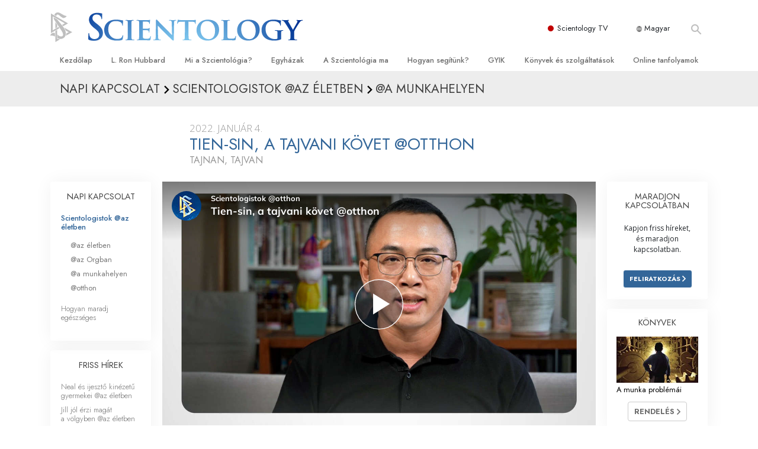

--- FILE ---
content_type: text/html; charset=utf-8
request_url: https://www.szcientologia.org.hu/daily-connect/scientologists-at-home/taiwan-emissary-tien-hsin-at-home
body_size: 20918
content:
<!DOCTYPE html>
<html lang="hu-HU" itemscope itemtype="http://schema.org/WebPage">
<head>
<meta charset="utf-8">








	<meta http-equiv="X-UA-Compatible" content="IE=edge">
<meta name="viewport" content="width=device-width, initial-scale=1, shrink-to-fit=no">



	
	<title>Tien-sin, a tajvani követ @otthon</title>
	<meta property="local-search-title" content="Tien-sin, a tajvani követ @otthon" />



<meta name="facebook-domain-verification" content="5fiylhjs3p0sadccmvhn5r1xhzsezm" />  






<meta name="description" content="Tien-sin egy tajnani médiacéget működtet. Országa lenyűgöző szépségét és költői hagyományát filmen mutatja be a világnak." />

<meta itemprop="datePublished" content="2022-01-04" />
<meta itemprop="publisher" content="Scientology" />
<meta property="article:published_time" content="2022-01-04T12:00:00-0800" />

<meta property="fb:admins" content="633862040" />













	






<script type="application/ld+json">
{
  "@context": "https://schema.org",
  "@type": "WebSite",
  
  "name": "A Szcientológia Egyház hivatalos weboldala: L. Ron Hubbard, Dianetika, Mi a Szcientológia?, Könyvek, Hittételek, David Miscavige",
  "alternateName": ["Scientology", "szcientologia.org.hu"],
  
  "url": "https://www.szcientologia.org.hu/"
}
</script>


<meta property="og:url" content="https://www.szcientologia.org.hu/daily-connect/scientologists-at-home/taiwan-emissary-tien-hsin-at-home" />

<meta property="og:site_name" content="A Szcientológia Egyház hivatalos weboldala: L. Ron Hubbard, Dianetika, Mi a Szcientológia?, Könyvek, Hittételek, David Miscavige" />

<meta property="og:title" content="Tien-sin, a tajvani követ @otthon" />
<meta property="og:description" content="Tien-sin egy tajnani médiacéget működtet. Országa lenyűgöző szépségét és költői hagyományát filmen mutatja be a világnak." />

<meta property="og:image" content="https://files.scientology.org/imagecache/cropfit@w=1000@cr=0,0,1920,1080/data/www.scientology.tv/series/scientologists-at-home/scientologists-at-home-tien-hsin-3b31cc21_hu_HU.jpg?k=J3F1WspUOr" />
<meta property="og:type" content="website" />

<meta name="twitter:card" content="summary_large_image">
<meta name="twitter:title" content="Tien-sin, a tajvani követ @otthon">
<meta name="twitter:description" content="Tien-sin egy tajnani médiacéget működtet. Országa lenyűgöző szépségét és költői hagyományát filmen mutatja be a világnak." >
<meta name="twitter:image" content="https://files.scientology.org/imagecache/cropfit@w=1000@cr=0,0,1920,1080/data/www.scientology.tv/series/scientologists-at-home/scientologists-at-home-tien-hsin-3b31cc21_hu_HU.jpg?k=J3F1WspUOr">














<link rel="canonical" href="https://www.szcientologia.org.hu/daily-connect/scientologists-at-home/taiwan-emissary-tien-hsin-at-home" />

















<link rel="alternate" hreflang="fr-CA" href="https://fr.scientology.ca/daily-connect/scientologists-at-home/taiwan-emissary-tien-hsin-at-home" />



<link rel="alternate" hreflang="ga-IE" href="https://ga.scientology.ie/daily-connect/scientologists-at-home/taiwan-emissary-tien-hsin-at-home" />



















<link rel="alternate" hreflang="st-ZA" href="https://st.scientology.org.za/daily-connect/scientologists-at-home/taiwan-emissary-tien-hsin-at-home" />







<link rel="alternate" hreflang="no-NO" href="https://www.scientologi.no/daily-connect/scientologists-at-home/taiwan-emissary-tien-hsin-at-home" />



<link rel="alternate" hreflang="sv-SE" href="https://www.scientologi.se/daily-connect/scientologists-at-home/taiwan-emissary-tien-hsin-at-home" />



<link rel="alternate" hreflang="fr-FR" href="https://www.scientologie.fr/daily-connect/scientologists-at-home/taiwan-emissary-tien-hsin-at-home" />





<link rel="alternate" hreflang="de-AT" href="https://www.scientology.at/daily-connect/scientologists-at-home/taiwan-emissary-tien-hsin-at-home" />



<link rel="alternate" hreflang="nl-BE" href="https://www.scientology.be/daily-connect/scientologists-at-home/taiwan-emissary-tien-hsin-at-home" />



<link rel="alternate" hreflang="en-CA" href="https://www.scientology.ca/daily-connect/scientologists-at-home/taiwan-emissary-tien-hsin-at-home" />



<link rel="alternate" hreflang="fr-CH" href="https://www.scientology.ch/daily-connect/scientologists-at-home/taiwan-emissary-tien-hsin-at-home" />



<link rel="alternate" hreflang="es-CL" href="https://www.scientology.cl/daily-connect/scientologists-at-home/taiwan-emissary-tien-hsin-at-home" />



<link rel="alternate" hreflang="es-CO" href="https://www.scientology.co/daily-connect/scientologists-at-home/taiwan-emissary-tien-hsin-at-home" />



<link rel="alternate" hreflang="en-NZ" href="https://www.scientology.co.nz/daily-connect/scientologists-at-home/taiwan-emissary-tien-hsin-at-home" />



<link rel="alternate" hreflang="de-DE" href="https://www.scientology.de/daily-connect/scientologists-at-home/taiwan-emissary-tien-hsin-at-home" />



<link rel="alternate" hreflang="da-DK" href="https://www.scientology.dk/daily-connect/scientologists-at-home/taiwan-emissary-tien-hsin-at-home" />



<link rel="alternate" hreflang="es-DO" href="https://www.scientology.do/daily-connect/scientologists-at-home/taiwan-emissary-tien-hsin-at-home" />



<link rel="alternate" hreflang="es-ES" href="https://www.scientology.es/daily-connect/scientologists-at-home/taiwan-emissary-tien-hsin-at-home" />



<link rel="alternate" hreflang="fr-GP" href="https://www.scientology.gp/daily-connect/scientologists-at-home/taiwan-emissary-tien-hsin-at-home" />



<link rel="alternate" hreflang="el-GR" href="https://www.scientology.gr/daily-connect/scientologists-at-home/taiwan-emissary-tien-hsin-at-home" />



<link rel="alternate" hreflang="en-IE" href="https://www.scientology.ie/daily-connect/scientologists-at-home/taiwan-emissary-tien-hsin-at-home" />



<link rel="alternate" hreflang="en-IN" href="https://www.scientology.in/daily-connect/scientologists-at-home/taiwan-emissary-tien-hsin-at-home" />



<link rel="alternate" hreflang="it-IT" href="https://www.scientology.it/daily-connect/scientologists-at-home/taiwan-emissary-tien-hsin-at-home" />



<link rel="alternate" hreflang="ja-JP" href="https://www.scientology.jp/daily-connect/scientologists-at-home/taiwan-emissary-tien-hsin-at-home" />



<link rel="alternate" hreflang="ru-KZ" href="https://www.scientology.kz/daily-connect/scientologists-at-home/taiwan-emissary-tien-hsin-at-home" />



<link rel="alternate" hreflang="nl-NL" href="https://www.scientology.nl/daily-connect/scientologists-at-home/taiwan-emissary-tien-hsin-at-home" />



<link rel="alternate" hreflang="en" href="https://www.scientology.org/daily-connect/scientologists-at-home/taiwan-emissary-tien-hsin-at-home" />



<link rel="alternate" hreflang="en-AU" href="https://www.scientology.org.au/daily-connect/scientologists-at-home/taiwan-emissary-tien-hsin-at-home" />



<link rel="alternate" hreflang="he-IL" href="https://www.scientology.org.il/daily-connect/scientologists-at-home/taiwan-emissary-tien-hsin-at-home" />



<link rel="alternate" hreflang="es-MX" href="https://www.scientology.org.mx/daily-connect/scientologists-at-home/taiwan-emissary-tien-hsin-at-home" />



<link rel="alternate" hreflang="en-NP" href="https://www.scientology.org.np/daily-connect/scientologists-at-home/taiwan-emissary-tien-hsin-at-home" />



<link rel="alternate" hreflang="zh-TW" href="https://www.scientology.org.tw/daily-connect/scientologists-at-home/taiwan-emissary-tien-hsin-at-home" />



<link rel="alternate" hreflang="en-GB" href="https://www.scientology.org.uk/daily-connect/scientologists-at-home/taiwan-emissary-tien-hsin-at-home" />



<link rel="alternate" hreflang="es-VE" href="https://www.scientology.org.ve/daily-connect/scientologists-at-home/taiwan-emissary-tien-hsin-at-home" />



<link rel="alternate" hreflang="en-ZA" href="https://www.scientology.org.za/daily-connect/scientologists-at-home/taiwan-emissary-tien-hsin-at-home" />



<link rel="alternate" hreflang="en-PH" href="https://www.scientology.ph/daily-connect/scientologists-at-home/taiwan-emissary-tien-hsin-at-home" />



<link rel="alternate" hreflang="pt-PT" href="https://www.scientology.pt/daily-connect/scientologists-at-home/taiwan-emissary-tien-hsin-at-home" />



<link rel="alternate" hreflang="ru-RU" href="https://www.scientology.ru/daily-connect/scientologists-at-home/taiwan-emissary-tien-hsin-at-home" />



<link rel="alternate" hreflang="en-RW" href="https://www.scientology.rw/daily-connect/scientologists-at-home/taiwan-emissary-tien-hsin-at-home" />



<link rel="alternate" hreflang="hu-HU" href="https://www.szcientologia.org.hu/daily-connect/scientologists-at-home/taiwan-emissary-tien-hsin-at-home" />



<link rel="alternate" hreflang="xh-ZA" href="https://xh.scientology.org.za/daily-connect/scientologists-at-home/taiwan-emissary-tien-hsin-at-home" />





<link rel="alternate" hreflang="zu-ZA" href="https://zu.scientology.org.za/daily-connect/scientologists-at-home/taiwan-emissary-tien-hsin-at-home" />








	<!-- <link rel="stylesheet" href="/scss/_combined-aft.css?_=0113a"> -->

	<!-- async cssload -->
	<!-- <link rel="preload" href="/scss/_combined.css?_=0113a" as="style" onload="this.onload=null;this.rel='stylesheet'">
	<noscript><link rel="stylesheet" href="/scss/_combined.css?_=0113a"></noscript> -->
	<!-- end of async css -->

	
    

	
	<link rel="stylesheet" href="/scss/_combined.css?_=0113a">
	
	

	

	<!--  -->
	
	
		
	
	
	<!--  -->

	

	

	<!-- slideshow classnames -->
	

	

	

	
		
		<link rel="stylesheet" href="/scss/combined_application.scss?_=0113a">
		
	

	

<script>
WebFontConfig = {
    google: {
        families: [
            
            'Open+Sans:300,400,700,300italic,400italic,700italic',
            'Jost:300,400,500,700,300italic,400italic,500italic,700italic',

        ]
    }
};

(function(d) {
    var wf = d.createElement('script'),
        s = d.scripts[0];
    wf.src = 'https://ajax.googleapis.com/ajax/libs/webfont/1.6.26/webfont.js';
    wf.async = true;
    s.parentNode.insertBefore(wf, s);
})(document);
</script>






	

	
		
			<!-- Global Site Tag (gtag.js) - Google Analytics -->
<script>
  window.dataLayer = window.dataLayer || [];
  function gtag(){dataLayer.push(arguments);}

  gtag('consent', 'default', {
    'ad_storage': 'denied',
    'analytics_storage': 'denied',
    'functionality_storage': 'denied',
    'personalization_storage': 'denied',
    'wait_for_update': 500 // Wait until baner loads
  });

  window.gtagConsentV2 = true;

  gtag('js', new Date());

  gtag('config', 'G-HQ1TBXCEJT', {
  send_page_view: false
});


  gtag('config', 'G-LQBFNWNT3G', {
  send_page_view: false
});
  gtag('config', 'AW-605112126', {
  send_page_view: false
});

// if any org set





</script>


<script async src="https://www.googletagmanager.com/gtag/js?id=G-HQ1TBXCEJT"></script>


<script type="text/plain" data-cookiecategory="targeting">
(function() {
  var ga = document.createElement('script'); ga.type = 'text/javascript'; ga.async = true;
  ga.src = ('https:' == document.location.protocol ? 'https://' : 'http://') + 'stats.g.doubleclick.net/dc.js';
  var s = document.getElementsByTagName('script')[0]; s.parentNode.insertBefore(ga, s);
})();
</script>




		
	

	<script>
		var cacheId = '0113a';
	</script>

	
	<script defer src="/_combined/application.js?_=0113a"></script>
	

	
	<script async src="/_combined/cssrelpreload.js?_=0113a"></script>
	<script async src="/_combined/lazyload.js?_=0113a"></script>
	

	
	<script async src="/_combined/application2.js?_=0113a"></script>
	
	<script async type="text/plain" data-cookiecategory="performance" src="/_combined/sentry.js?_=0113a"></script>
	

	
	<script src="https://tr.standardadmin.org/tr2.js" async></script>
	<script>
	var _tr = window._tr || [];
	</script>
	

</head>




<body class="preload   path-daily-connect path-daily-connect-scientologists-at-home path-daily-connect-scientologists-at-home-taiwan-emissary-tien-hsin-at-home type-daily-connect home-no-overlap ">




<div class="search">
    <div class="search__form">
        <button class="btn btn--search-close" aria-label="Close search form">
            <img class="search-button--close-icon" src="/images/close-icon.svg" alt="">
        </button>
        <form class="" action="/search/">
            
            
                
            
            <div class="search__form---icon">
                <span class="icon-search"></span>
            </div>
            <input class="search__input" name="q" type="search" placeholder="Keresés..." autocomplete="off" autocorrect="off" autocapitalize="off" spellcheck="false" />
            <span class="d-none d-md-block search__info">A kereséshez nyomd meg az ENTER, a bezáráshoz pedig az ESC gombot</span>
        </form>
    </div>
</div><!-- /search -->

<!-- Videos for Org Sites -->









<div id="outer_shell">

    
        
<div class="container relative">
    <div class="external-navigation">
        
        <div class="external-navigation--item external-navigation--scntv">
            <!-- <a href="https://www.scientology.tv/hu" target="_blank" class="no-decoration external-navigation--item-link"> -->
            <a href="https://www.scientology.tv/hu/" target="_blank" class="no-decoration external-navigation--item-link">
                <span class="external-navigation--scntv--icon"></span>
                Scientology TV
                <span class="external-navigation--icon icon-external-link"></span>
            </a>
        </div>
        
        




<nav class="external-language-selector external-language-selector__v2 external-language">
    <div>
        <div class="external-navigation--item">
            
            <img src="/images/language-globe.svg" class="language-globe-white" alt="Language">
            <img src="/images/language-globe-gray.svg" class="language-globe-dark" alt="Language">
            Magyar
        </div>
        <!-- <span class="selector"><span class="bordered">hu</span> NYELV 
            <img class="arrow-svg arrow-svg-right" src="/images/arrow-right-white.svg" alt="">
        </span> -->
    </div>
    <ul>

        <a class="no-decoration " href="https://www.scientology.org.tw/daily-connect/scientologists-at-home/taiwan-emissary-tien-hsin-at-home">繁體中文 &#124; <span>Chinese</span></a>
        <a class="no-decoration " href="https://www.scientology.dk/daily-connect/scientologists-at-home/taiwan-emissary-tien-hsin-at-home">Dansk &#124; <span>Danish</span></a>
        <a class="no-decoration " href="https://www.scientology.de/daily-connect/scientologists-at-home/taiwan-emissary-tien-hsin-at-home">Deutsch &#124; <span>German</span></a>
        <a class="no-decoration " href="https://www.scientology.org/daily-connect/scientologists-at-home/taiwan-emissary-tien-hsin-at-home">English &#124; <span>English</span></a>
        <a class="no-decoration " href="https://www.scientology.gr/daily-connect/scientologists-at-home/taiwan-emissary-tien-hsin-at-home">Ελληνικά &#124; <span>Greek</span></a>
        <a class="no-decoration " href="https://www.scientology.org.mx/daily-connect/scientologists-at-home/taiwan-emissary-tien-hsin-at-home">Español (Latino) &#124; <span>Spanish</span></a>
        <a class="no-decoration " href="https://www.scientology.es/daily-connect/scientologists-at-home/taiwan-emissary-tien-hsin-at-home">Español (Castellano) &#124; <span>Castilian</span></a>
        <a class="no-decoration " href="https://www.scientologie.fr/daily-connect/scientologists-at-home/taiwan-emissary-tien-hsin-at-home">Français &#124; <span>French</span></a>
        <a class="no-decoration " href="https://www.scientology.org.il/daily-connect/scientologists-at-home/taiwan-emissary-tien-hsin-at-home">עברית &#124; <span>Hebrew</span></a>
        
        <a class="no-decoration " href="https://www.scientology.it/daily-connect/scientologists-at-home/taiwan-emissary-tien-hsin-at-home">Italiano &#124; <span>Italian</span></a>
        <a class="no-decoration " href="https://www.scientology.jp/daily-connect/scientologists-at-home/taiwan-emissary-tien-hsin-at-home">日本語 &#124; <span>Japanese</span></a>
        <a class="no-decoration language__selected" href="https://www.szcientologia.org.hu/daily-connect/scientologists-at-home/taiwan-emissary-tien-hsin-at-home">Magyar &#124; <span>Hungarian</span></a>
        <a class="no-decoration " href="https://www.scientology.nl/daily-connect/scientologists-at-home/taiwan-emissary-tien-hsin-at-home">Nederlands &#124; <span>Dutch</span></a>
        <a class="no-decoration " href="https://www.scientologi.no/daily-connect/scientologists-at-home/taiwan-emissary-tien-hsin-at-home">Norsk &#124; <span>Norwegian</span></a>
        <a class="no-decoration " href="https://www.scientology.pt/daily-connect/scientologists-at-home/taiwan-emissary-tien-hsin-at-home">Português &#124; <span>Portuguese</span></a>
        <a class="no-decoration " href="https://www.scientology.ru/daily-connect/scientologists-at-home/taiwan-emissary-tien-hsin-at-home">Русский &#124; <span>Russian</span></a>
        
        <a class="no-decoration " href="https://www.scientologi.se/daily-connect/scientologists-at-home/taiwan-emissary-tien-hsin-at-home">Svenska &#124; <span>Swedish</span></a>

        
        
    </ul>
</nav>

        
        <div class="btn--search"><span class="icon-search"></span></svg></div>
    </div>
</div>

    

    <div id="shell">

        




    <div class="org-site-name">
        
        
            
        
    </div>



<div class="banner-wrapper">
    <div class="banner-wrapper-container banner-wrapper-container__area-name">
        <div class="container">
            <div class="banner-wrapper--row row align-items-center justify-content-around justify-content-md-between">
                <div class="hamburger hamburger--slider-r hamburger-menu d-md-none">
                    <div class="hamburger-box">
                        <div class="hamburger-inner"></div>
                    </div>
                </div>
                
                <div class="d-flex align-items-center banner--logo">
    <div class="hamburger hamburger--slider-r hamburger-menu d-none d-md-block d-lg-none mr-2">
        <div class="hamburger-box">
            <div class="hamburger-inner"></div>
        </div>
    </div>

    <a class="no-decoration d-block w-100 scn-logo-link " href="/" itemscope itemtype="http://schema.org/Brand" class="">
        <div class="logo-on-light d-flex align-items-center">
            <div class="s-double-tri d-none d-md-block">
                
                
                    <img itemprop="logo" class="scn-symbol" src="/images/scientology-gray-logo.svg" alt="Scientology">
                
            </div>

            <div class="d-flex align-items-end scientology-logo-light">

                
                    <img itemprop="logo" class="scn-logo light-logo" src="/images/scientology-logo-white.svg">
                

                

                <img itemprop="logo" class="scn-logo dark-logo" src="/images/scientology-logos/scientology-logo-dark_en.svg">
                

                <div class="org-site-name">
                    
                </div>
            </div>


        </div>
    </a>
</div>

                <button class="btn btn--search d-md-none">
                    <div class="icon icon--search">
                        <span class="icon-search"></span>
                    </div>
                </button>

                 <div class="banner-subtool-row d-none d-md-flex align-items-center justify-content-end">
                    <div class="hamburger hamburger--slider-r hamburger-menu hamburger-menu__inverted wide-header__inverted--visible-lg">
                        <div class="hamburger-box">
                            <div class="hamburger-inner"></div>
                        </div>
                    </div>
                    
                    
                    
                <!-- 
                    <a href="/search.html" class="search-icon">
                        <img class="wide-header__hidden" src="/images/search-icon.svg" alt="">
                        <img class="wide-header__visible" src="/images/search-icon-white.svg" alt="">
                -->
                    </a>
                 </div>
            </div>
        </div>
    </div>
</div>

        








<div class="primary-nav-wrapper ">
	<div class="primary-nav-menu container d-none d-lg-block">
		<ul class="top-menu">
			
				
				
					<li class="menu-item   nav-trail-false">
						<div class="rel">
							
							<!-- For orgs /news/ send to grand opening if we don't have any news -->
							

							
							<a href="/"  class="menu-link">
								Kezdőlap
							</a>
							
							
						</div>

					</li>
				
			
				
				
					<li class="menu-item   nav-trail-false">
						<div class="rel">
							
							<!-- For orgs /news/ send to grand opening if we don't have any news -->
							

							
							<a href="/l-ron-hubbard/"  class="menu-link">
								L. Ron Hubbard
							</a>
							
							
						</div>

					</li>
				
			
				
				
					<li class="menu-item   parent nav-trail-false">
						<div class="rel">
							
							<!-- For orgs /news/ send to grand opening if we don't have any news -->
							

							
							<a href="/what-is-scientology/"  class="menu-link">
								Mi a Szcientológia?
							</a>
							
								<div class="frog"> <!-- back -->
									<ul class="second-level">
										
											<li >
												<a href="/what-is-scientology/" class="menu-link title">
													Hittételek és gyakorlatok
												</a>
											</li>
										
											<li >
												<a href="/what-is-scientology/the-scientology-creeds-and-codes/" class="menu-link title">
													A Szcientológia hitvallásai és kódexei
												</a>
											</li>
										
											<li >
												<a href="/what-is-scientology/what-scientologists-say-about-scientology.html" class="menu-link title">
													Mit mondanak a szcientológusok a Szcientológiáról?
												</a>
											</li>
										
											<li >
												<a href="/video/meet-a-scientologist.html" class="menu-link title">
													Ismerjen meg egy szcientológust!
												</a>
											</li>
										
											<li >
												<a href="/what-is-scientology/inside-a-church-scientology.html" class="menu-link title">
													Látogatás egy egyházban
												</a>
											</li>
										
											<li >
												<a href="/what-is-scientology/basic-principles-of-scientology/" class="menu-link title">
													A Szcientológia alapelvei
												</a>
											</li>
										
											<li >
												<a href="/what-is-dianetics/basic-principles-of-scientology/dianetics-understanding-the-mind.html" class="menu-link title">
													Bevezetés a Dianetikába
												</a>
											</li>
										
											<li >
												<a href="/what-is-scientology/love-hate-what-is-greatness.html" class="menu-link title">
													Szeretet és gyűlölet – <br/>Mi a nagyság?
												</a>
											</li>
										
									</ul>
								</div>
							
							
						</div>

					</li>
				
			
				
				
					<li class="menu-item   parent nav-trail-false">
						<div class="rel">
							
							<!-- For orgs /news/ send to grand opening if we don't have any news -->
							

							
							<a href="/churches/"  class="menu-link">
								Egyházak
							</a>
							
								<div class="frog"> <!-- back -->
									<ul class="second-level">
										
											<li >
												<a href="/churches/locator.html" class="menu-link title">
													Egyházkereső
												</a>
											</li>
										
											<li >
												<a href="/churches/ideal-orgs/" class="menu-link title">
													Ideális Scientology-egyházak
												</a>
											</li>
										
											<li >
												<a href="/churches/advanced-scientology-organizations/" class="menu-link title">
													Haladó szervezetek
												</a>
											</li>
										
											<li >
												<a href="/churches/flag-land-base/" class="menu-link title">
													Flag Szárazföldi Bázis
												</a>
											</li>
										
											<li >
												<a href="/churches/freewinds/" class="menu-link title">
													Freewinds
												</a>
											</li>
										
											<li >
												<a href="/churches/bringing-scientology-world/" class="menu-link title">
													Eljuttatjuk a világnak a Szcientológiát
												</a>
											</li>
										
									</ul>
								</div>
							
							
						</div>

					</li>
				
			
				
			
				
				
					<li class="menu-item   parent nav-trail-false">
						<div class="rel">
							
							<!-- For orgs /news/ send to grand opening if we don't have any news -->
							

							
							<a href="/scientology-today/"  class="menu-link">
								A Szcientológia ma
							</a>
							
								<div class="frog"> <!-- back -->
									<ul class="second-level">
										
											<li >
												<a href="/scientology-today/category/expansion/" class="menu-link title">
													Megnyitóünnepségek
												</a>
											</li>
										
											<li >
												<a href="/scientology-today/category/scientology-events/" class="menu-link title">
													Scientology rendezvények
												</a>
											</li>
										
											<li >
												<a href="/david-miscavige/" class="menu-link title">
													David Miscavige – A Scientology egyházi vezetője
												</a>
											</li>
										
									</ul>
								</div>
							
							
						</div>

					</li>
				
			
				
				
					<li class="menu-item   parent nav-trail-false">
						<div class="rel">
							
							<!-- For orgs /news/ send to grand opening if we don't have any news -->
							

							
							<a href="/how-we-help/"  class="menu-link">
								Hogyan segítünk?
							</a>
							
								<div class="frog"> <!-- back -->
									<ul class="second-level">
										
											<li >
												<a href="/how-we-help/way-to-happiness/" class="menu-link title">
													Az út a boldogsághoz
												</a>
											</li>
										
											<li >
												<a href="/how-we-help/applied-scholastics/" class="menu-link title">
													Alkalmazott Oktatástan
												</a>
											</li>
										
											<li >
												<a href="/how-we-help/criminon/" class="menu-link title">
													Criminon
												</a>
											</li>
										
											<li >
												<a href="/how-we-help/narconon/" class="menu-link title">
													Narconon
												</a>
											</li>
										
											<li >
												<a href="/how-we-help/truth-about-drugs/" class="menu-link title">
													Az igazság a drogokról
												</a>
											</li>
										
											<li >
												<a href="/how-we-help/human-rights/" class="menu-link title">
													Együtt az Emberi Jogokért
												</a>
											</li>
										
											<li >
												<a href="/how-we-help/citizens-commission-on-human-rights/" class="menu-link title">
													Állampolgári Bizottság az Emberi Jogokért
												</a>
											</li>
										
											<li >
												<a href="/how-we-help/volunteer-ministers/" class="menu-link title">
													Szcientológia önkéntes lelkészek
												</a>
											</li>
										
									</ul>
								</div>
							
							
						</div>

					</li>
				
			
				
				
					<li class="menu-item   parent nav-trail-false">
						<div class="rel">
							
							<!-- For orgs /news/ send to grand opening if we don't have any news -->
							

							
							<a href="/faq/"  class="menu-link">
								GYIK
							</a>
							
								<div class="frog"> <!-- back -->
									<ul class="second-level">
										
											<li >
												<a href="/faq/background-and-basic-principles/what-does-the-word-scientology-mean.html" class="menu-link title">
													Háttér és alapelvek
												</a>
											</li>
										
											<li >
												<a href="/faq/inside-a-church-of-scientology/what-goes-scientology-church.html" class="menu-link title">
													Látogatás egy egyházban
												</a>
											</li>
										
											<li >
												<a href="/faq/the-organization-of-scientology/how-is-the-church-of-scientology-structured.html" class="menu-link title">
													A Szcientológia szervezetek
												</a>
											</li>
										
									</ul>
								</div>
							
							
						</div>

					</li>
				
			
				
				
					<li class="menu-item   parent nav-trail-false">
						<div class="rel">
							
							<!-- For orgs /news/ send to grand opening if we don't have any news -->
							

							
							<a href="/store/category/beginning-books.html"  class="menu-link">
								Könyvek és szolgáltatások
							</a>
							
								<div class="frog"> <!-- back -->
									<ul class="second-level">
										
											<li >
												<a href="/store/category/beginning-books.html" class="menu-link title">
													Kezdőkönyvek
												</a>
											</li>
										
											<li >
												<a href="/store/category/beginning-audiobooks.html" class="menu-link title">
													Hangoskönyvek
												</a>
											</li>
										
											<li >
												<a href="/store/category/classics-lectures.html" class="menu-link title">
													Bevezető előadások 
												</a>
											</li>
										
											<li >
												<a href="/store/category/books-on-film.html" class="menu-link title">
													Bevezető filmek
												</a>
											</li>
										
											<li >
												<a href="/beginning-services/" class="menu-link title">
													Kezdő szolgáltatások
												</a>
											</li>
										
									</ul>
								</div>
							
							
						</div>

					</li>
				
			
				
				
					<li class="menu-item   parent nav-trail-false">
						<div class="rel">
							
							<!-- For orgs /news/ send to grand opening if we don't have any news -->
							

							
							<a href="/courses/"  class="menu-link">
								Online tanfolyamok
							</a>
							
								<div class="frog"> <!-- back -->
									<ul class="second-level">
										
											<li >
												<a href="/courses/conflicts/overview.html" class="menu-link title">
													Hogyan oldjunk meg konfliktusokat?
												</a>
											</li>
										
											<li >
												<a href="/courses/dynamics/overview.html" class="menu-link title">
													A létezés dinamikái
												</a>
											</li>
										
											<li >
												<a href="/courses/understanding/overview.html" class="menu-link title">
													A megértés összetevői
												</a>
											</li>
										
											<li >
												<a href="/courses/solutions/overview.html" class="menu-link title">
													Megoldások a veszélyes környezetre
												</a>
											</li>
										
											<li >
												<a href="/courses/assists/overview.html" class="menu-link title">
													Asszisztok betegségekre és sérülésekre
												</a>
											</li>
										
											<li >
												<a href="/courses/integrity/overview.html" class="menu-link title">
													Tisztesség és becsület
												</a>
											</li>
										
											<li >
												<a href="/courses/marriage/overview.html" class="menu-link title">
													Házasság
												</a>
											</li>
										
											<li >
												<a href="/courses/tone-scale/overview.html" class="menu-link title">
													Az érzelmi Tónusskála
												</a>
											</li>
										
											<li >
												<a href="/courses/drugs/overview.html" class="menu-link title">
													Megoldások a drogokra
												</a>
											</li>
										
											<li >
												<a href="/courses/children/overview.html" class="menu-link title">
													Gyerekek
												</a>
											</li>
										
											<li >
												<a href="/courses/tools/overview.html" class="menu-link title">
													Eszközök a munkahelyen
												</a>
											</li>
										
											<li >
												<a href="/courses/conditions/overview.html" class="menu-link title">
													Az etika és az állapotok
												</a>
											</li>
										
											<li >
												<a href="/courses/suppression/overview.html" class="menu-link title">
													Az elnyomás oka
												</a>
											</li>
										
											<li >
												<a href="/courses/investigations/overview.html" class="menu-link title">
													Kivizsgálások
												</a>
											</li>
										
											<li >
												<a href="/courses/organizing/overview.html" class="menu-link title">
													A szervezés alapjai
												</a>
											</li>
										
											<li >
												<a href="/courses/public-relations/overview.html" class="menu-link title">
													A public relations alapjai
												</a>
											</li>
										
											<li >
												<a href="/courses/targets/overview.html" class="menu-link title">
													Célok és célkitűzések
												</a>
											</li>
										
											<li >
												<a href="/courses/study/overview.html" class="menu-link title">
													A tanulás technológiája
												</a>
											</li>
										
											<li >
												<a href="/courses/communication/overview.html" class="menu-link title">
													Kommunikáció
												</a>
											</li>
										
									</ul>
								</div>
							
							
						</div>

					</li>
				
			
		</ul>
	</div>
</div>








<div class="nav-bar">
	<ul>
		
			
			<li class="nav-bar--link" data-menuid="0">
				
				<!-- For orgs /news/ send to grand opening if we don't have any news -->
				
				
				
				<a href="/"  class="menu-link no-decoration">
					
						<img class="nav-bar--arrow" src="/org-logo/arrow-right.svg?color=336699" alt="">
					
					KEZDŐLAP
				</a>
				
			</li>

			

		
			
			<li class="nav-bar--link" data-menuid="1">
				
				<!-- For orgs /news/ send to grand opening if we don't have any news -->
				
				
				
				<a href="/l-ron-hubbard/"  class="menu-link no-decoration">
					
						<img class="nav-bar--arrow" src="/org-logo/arrow-right.svg?color=336699" alt="">
					
					L. RON HUBBARD
				</a>
				
			</li>

			

		
			
			<li class="nav-bar--link" data-menuid="2">
				
				<!-- For orgs /news/ send to grand opening if we don't have any news -->
				
				
				
				<a href="/what-is-scientology/"  class="menu-link no-decoration">
					
						<img class="nav-bar--arrow" src="/org-logo/arrow-right.svg?color=336699" alt="">
					
					MI A SZCIENTOLÓGIA?
				</a>
				
			</li>

			
				<div class="nav-bar--frog" data-menuid="2">
					<ul class="nav-bar--second-level">
						
							<li>
								<a href="/what-is-scientology/" class="nav-bar--second-level__link">
									Hittételek és gyakorlatok
								</a>
							</li>
						
							<li>
								<a href="/what-is-scientology/the-scientology-creeds-and-codes/" class="nav-bar--second-level__link">
									A Szcientológia hitvallásai és kódexei
								</a>
							</li>
						
							<li>
								<a href="/what-is-scientology/what-scientologists-say-about-scientology.html" class="nav-bar--second-level__link">
									Mit mondanak a szcientológusok a Szcientológiáról?
								</a>
							</li>
						
							<li>
								<a href="/video/meet-a-scientologist.html" class="nav-bar--second-level__link">
									Ismerjen meg egy szcientológust!
								</a>
							</li>
						
							<li>
								<a href="/what-is-scientology/inside-a-church-scientology.html" class="nav-bar--second-level__link">
									Látogatás egy egyházban
								</a>
							</li>
						
							<li>
								<a href="/what-is-scientology/basic-principles-of-scientology/" class="nav-bar--second-level__link">
									A Szcientológia alapelvei
								</a>
							</li>
						
							<li>
								<a href="/what-is-dianetics/basic-principles-of-scientology/dianetics-understanding-the-mind.html" class="nav-bar--second-level__link">
									Bevezetés a Dianetikába
								</a>
							</li>
						
							<li>
								<a href="/what-is-scientology/love-hate-what-is-greatness.html" class="nav-bar--second-level__link">
									Szeretet és gyűlölet – <br/>Mi a nagyság?
								</a>
							</li>
						
					</ul>
				</div>
			

		
			
			<li class="nav-bar--link" data-menuid="3">
				
				<!-- For orgs /news/ send to grand opening if we don't have any news -->
				
				
				
				<a href="/churches/"  class="menu-link no-decoration">
					
						<img class="nav-bar--arrow" src="/org-logo/arrow-right.svg?color=336699" alt="">
					
					EGYHÁZAK
				</a>
				
			</li>

			
				<div class="nav-bar--frog" data-menuid="3">
					<ul class="nav-bar--second-level">
						
							<li>
								<a href="/churches/locator.html" class="nav-bar--second-level__link">
									Egyházkereső
								</a>
							</li>
						
							<li>
								<a href="/churches/ideal-orgs/" class="nav-bar--second-level__link">
									Ideális Scientology-egyházak
								</a>
							</li>
						
							<li>
								<a href="/churches/advanced-scientology-organizations/" class="nav-bar--second-level__link">
									Haladó szervezetek
								</a>
							</li>
						
							<li>
								<a href="/churches/flag-land-base/" class="nav-bar--second-level__link">
									Flag Szárazföldi Bázis
								</a>
							</li>
						
							<li>
								<a href="/churches/freewinds/" class="nav-bar--second-level__link">
									Freewinds
								</a>
							</li>
						
							<li>
								<a href="/churches/bringing-scientology-world/" class="nav-bar--second-level__link">
									Eljuttatjuk a világnak a Szcientológiát
								</a>
							</li>
						
					</ul>
				</div>
			

		
			
			<li class="nav-bar--link" data-menuid="4">
				
				<!-- For orgs /news/ send to grand opening if we don't have any news -->
				
				
				
				<a href="/daily-connect/"  class="menu-link no-decoration">
					
						<img class="nav-bar--arrow" src="/org-logo/arrow-right.svg?color=336699" alt="">
					
					NAPI KAPCSOLAT
				</a>
				
			</li>

			
				<div class="nav-bar--frog" data-menuid="4">
					<ul class="nav-bar--second-level">
						
							<li>
								<a href="/daily-connect/scientologists-at-life/" class="nav-bar--second-level__link">
									Scientologistok @az életben
								</a>
							</li>
						
							<li>
								<a href="/staywell/" class="nav-bar--second-level__link">
									Hogyan maradj egészséges
								</a>
							</li>
						
					</ul>
				</div>
			

		
			
			<li class="nav-bar--link" data-menuid="5">
				
				<!-- For orgs /news/ send to grand opening if we don't have any news -->
				
				
				
				<a href="/scientology-today/"  class="menu-link no-decoration">
					
						<img class="nav-bar--arrow" src="/org-logo/arrow-right.svg?color=336699" alt="">
					
					A SZCIENTOLÓGIA MA
				</a>
				
			</li>

			
				<div class="nav-bar--frog" data-menuid="5">
					<ul class="nav-bar--second-level">
						
							<li>
								<a href="/scientology-today/category/expansion/" class="nav-bar--second-level__link">
									Megnyitóünnepségek
								</a>
							</li>
						
							<li>
								<a href="/scientology-today/category/scientology-events/" class="nav-bar--second-level__link">
									Scientology rendezvények
								</a>
							</li>
						
							<li>
								<a href="/david-miscavige/" class="nav-bar--second-level__link">
									David Miscavige – A Scientology egyházi vezetője
								</a>
							</li>
						
					</ul>
				</div>
			

		
			
			<li class="nav-bar--link" data-menuid="6">
				
				<!-- For orgs /news/ send to grand opening if we don't have any news -->
				
				
				
				<a href="/how-we-help/"  class="menu-link no-decoration">
					
						<img class="nav-bar--arrow" src="/org-logo/arrow-right.svg?color=336699" alt="">
					
					HOGYAN SEGÍTÜNK?
				</a>
				
			</li>

			
				<div class="nav-bar--frog" data-menuid="6">
					<ul class="nav-bar--second-level">
						
							<li>
								<a href="/how-we-help/way-to-happiness/" class="nav-bar--second-level__link">
									Az út a boldogsághoz
								</a>
							</li>
						
							<li>
								<a href="/how-we-help/applied-scholastics/" class="nav-bar--second-level__link">
									Alkalmazott Oktatástan
								</a>
							</li>
						
							<li>
								<a href="/how-we-help/criminon/" class="nav-bar--second-level__link">
									Criminon
								</a>
							</li>
						
							<li>
								<a href="/how-we-help/narconon/" class="nav-bar--second-level__link">
									Narconon
								</a>
							</li>
						
							<li>
								<a href="/how-we-help/truth-about-drugs/" class="nav-bar--second-level__link">
									Az igazság a drogokról
								</a>
							</li>
						
							<li>
								<a href="/how-we-help/human-rights/" class="nav-bar--second-level__link">
									Együtt az Emberi Jogokért
								</a>
							</li>
						
							<li>
								<a href="/how-we-help/citizens-commission-on-human-rights/" class="nav-bar--second-level__link">
									Állampolgári Bizottság az Emberi Jogokért
								</a>
							</li>
						
							<li>
								<a href="/how-we-help/volunteer-ministers/" class="nav-bar--second-level__link">
									Szcientológia önkéntes lelkészek
								</a>
							</li>
						
					</ul>
				</div>
			

		
			
			<li class="nav-bar--link" data-menuid="7">
				
				<!-- For orgs /news/ send to grand opening if we don't have any news -->
				
				
				
				<a href="/faq/"  class="menu-link no-decoration">
					
						<img class="nav-bar--arrow" src="/org-logo/arrow-right.svg?color=336699" alt="">
					
					GYIK
				</a>
				
			</li>

			
				<div class="nav-bar--frog" data-menuid="7">
					<ul class="nav-bar--second-level">
						
							<li>
								<a href="/faq/background-and-basic-principles/what-does-the-word-scientology-mean.html" class="nav-bar--second-level__link">
									Háttér és alapelvek
								</a>
							</li>
						
							<li>
								<a href="/faq/inside-a-church-of-scientology/what-goes-scientology-church.html" class="nav-bar--second-level__link">
									Látogatás egy egyházban
								</a>
							</li>
						
							<li>
								<a href="/faq/the-organization-of-scientology/how-is-the-church-of-scientology-structured.html" class="nav-bar--second-level__link">
									A Szcientológia szervezetek
								</a>
							</li>
						
					</ul>
				</div>
			

		
			
			<li class="nav-bar--link" data-menuid="8">
				
				<!-- For orgs /news/ send to grand opening if we don't have any news -->
				
				
				
				<a href="/store/category/beginning-books.html"  class="menu-link no-decoration">
					
						<img class="nav-bar--arrow" src="/org-logo/arrow-right.svg?color=336699" alt="">
					
					KÖNYVEK ÉS SZOLGÁLTATÁSOK
				</a>
				
			</li>

			
				<div class="nav-bar--frog" data-menuid="8">
					<ul class="nav-bar--second-level">
						
							<li>
								<a href="/store/category/beginning-books.html" class="nav-bar--second-level__link">
									Kezdőkönyvek
								</a>
							</li>
						
							<li>
								<a href="/store/category/beginning-audiobooks.html" class="nav-bar--second-level__link">
									Hangoskönyvek
								</a>
							</li>
						
							<li>
								<a href="/store/category/classics-lectures.html" class="nav-bar--second-level__link">
									Bevezető előadások 
								</a>
							</li>
						
							<li>
								<a href="/store/category/books-on-film.html" class="nav-bar--second-level__link">
									Bevezető filmek
								</a>
							</li>
						
							<li>
								<a href="/beginning-services/" class="nav-bar--second-level__link">
									Kezdő szolgáltatások
								</a>
							</li>
						
					</ul>
				</div>
			

		
			
			<li class="nav-bar--link" data-menuid="9">
				
				<!-- For orgs /news/ send to grand opening if we don't have any news -->
				
				
				
				<a href="/courses/"  class="menu-link no-decoration">
					
						<img class="nav-bar--arrow" src="/org-logo/arrow-right.svg?color=336699" alt="">
					
					ONLINE TANFOLYAMOK
				</a>
				
			</li>

			
				<div class="nav-bar--frog" data-menuid="9">
					<ul class="nav-bar--second-level">
						
							<li>
								<a href="/courses/conflicts/overview.html" class="nav-bar--second-level__link">
									Hogyan oldjunk meg konfliktusokat?
								</a>
							</li>
						
							<li>
								<a href="/courses/dynamics/overview.html" class="nav-bar--second-level__link">
									A létezés dinamikái
								</a>
							</li>
						
							<li>
								<a href="/courses/understanding/overview.html" class="nav-bar--second-level__link">
									A megértés összetevői
								</a>
							</li>
						
							<li>
								<a href="/courses/solutions/overview.html" class="nav-bar--second-level__link">
									Megoldások a veszélyes környezetre
								</a>
							</li>
						
							<li>
								<a href="/courses/assists/overview.html" class="nav-bar--second-level__link">
									Asszisztok betegségekre és sérülésekre
								</a>
							</li>
						
							<li>
								<a href="/courses/integrity/overview.html" class="nav-bar--second-level__link">
									Tisztesség és becsület
								</a>
							</li>
						
							<li>
								<a href="/courses/marriage/overview.html" class="nav-bar--second-level__link">
									Házasság
								</a>
							</li>
						
							<li>
								<a href="/courses/tone-scale/overview.html" class="nav-bar--second-level__link">
									Az érzelmi Tónusskála
								</a>
							</li>
						
							<li>
								<a href="/courses/drugs/overview.html" class="nav-bar--second-level__link">
									Megoldások a drogokra
								</a>
							</li>
						
							<li>
								<a href="/courses/children/overview.html" class="nav-bar--second-level__link">
									Gyerekek
								</a>
							</li>
						
							<li>
								<a href="/courses/tools/overview.html" class="nav-bar--second-level__link">
									Eszközök a munkahelyen
								</a>
							</li>
						
							<li>
								<a href="/courses/conditions/overview.html" class="nav-bar--second-level__link">
									Az etika és az állapotok
								</a>
							</li>
						
							<li>
								<a href="/courses/suppression/overview.html" class="nav-bar--second-level__link">
									Az elnyomás oka
								</a>
							</li>
						
							<li>
								<a href="/courses/investigations/overview.html" class="nav-bar--second-level__link">
									Kivizsgálások
								</a>
							</li>
						
							<li>
								<a href="/courses/organizing/overview.html" class="nav-bar--second-level__link">
									A szervezés alapjai
								</a>
							</li>
						
							<li>
								<a href="/courses/public-relations/overview.html" class="nav-bar--second-level__link">
									A public relations alapjai
								</a>
							</li>
						
							<li>
								<a href="/courses/targets/overview.html" class="nav-bar--second-level__link">
									Célok és célkitűzések
								</a>
							</li>
						
							<li>
								<a href="/courses/study/overview.html" class="nav-bar--second-level__link">
									A tanulás technológiája
								</a>
							</li>
						
							<li>
								<a href="/courses/communication/overview.html" class="nav-bar--second-level__link">
									Kommunikáció
								</a>
							</li>
						
					</ul>
				</div>
			

		
	</ul>
</div>





        <div id="header_and_content">

            
            <div id="header_container" class="clearfix header-container">
                <div id="header" class="header">
                    <div class="container">
                        














	
	
		
			
		
		
		
	
		
		
		
	
		
		
		
			
				
			
				
			
				
			
				
			
				
			
				
			
				
			
				
			
		
	
		
		
		
			
				
			
				
			
				
			
				
			
				
			
				
			
		
	
		
			
		
		
		
			
				
			
				
			
		
	
		
		
		
			
				
			
				
			
				
			
		
	
		
		
		
			
				
			
				
			
				
			
				
			
				
			
				
			
				
			
				
			
		
	
		
		
		
			
				
			
				
			
				
			
		
	
		
		
		
			
				
			
				
			
				
			
				
			
				
			
		
	
		
		
		
			
				
			
				
			
				
			
				
			
				
			
				
			
				
			
				
			
				
			
				
			
				
			
				
			
				
			
				
			
				
			
				
			
				
			
				
			
				
			
		
	




	
	
	
		
	

	
	
	
	

	
	

	


	
		
		
		
			
		
	


	
		
		
			
		
			

				
					
				
				
				
				
				
					
				
				
			
		
			

				
					
				
				
				
				
				
				
			
		
			

				
					
				
				
				
				
				
				
			
		
	


	
	
	<div class="bs-extender">
		<div class="breadcrumb-nav">
			<div class="container">
				<div class="breadcrumb-nav--title" itemscope="" itemtype="https://schema.org/BreadcrumbList">
					<span itemprop="itemListElement" itemscope="" itemtype="https://schema.org/ListItem">
						<a class="breadcrumb-nav--link " href="/daily-connect/" itemprop="item">
	
							<span itemprop="name">
								NAPI KAPCSOLAT
							</span>
							<meta itemprop="position" content="1">
						</a>
	
						<span class="d-inline-block breadcrumb-nav--arrow" style="width: 10px;">
							<img style="margin-top: -3px;" src="/images/arrow-right.svg" alt="">
						</span>
	
					</span>
					
					
					

					
					
					
						
							
							
						
						
					
	
					<span itemprop="itemListElement" itemscope="" itemtype="https://schema.org/ListItem">
						<a class="breadcrumb-nav--link breadcrumb-nav--link__secondary"
							href="/daily-connect/scientologists-at-life/" itemprop="item">
	
							<span itemprop="name">
								SCIENTOLOGISTOK @AZ ÉLETBEN
							</span>
							<meta itemprop="position" content="2">
						</a>

						
						<span class="d-inline-block breadcrumb-nav--arrow" style="width: 10px;">
							<img style="margin-top: -3px;" src="/images/arrow-right.svg" alt="">
						</span>
						
					</span>
					
					<span itemprop="itemListElement" itemscope="" itemtype="https://schema.org/ListItem">
						<a class="breadcrumb-nav--link breadcrumb-nav--link__secondary"
							href="/daily-connect/scientologists-at-life/at-work.html" itemprop="item">
	
							<span itemprop="name">
								
									@A MUNKAHELYEN
								

							</span>
							<meta itemprop="position" content="3">
						</a>
					</span>
					
				</div>
			</div>
		</div>
	</div>
	



                    </div>
                </div>
            </div>
            

            

            

            
        
            

<div class="container mt-4 mb-4">
    <div class="row justify-content-center">
        <div class="col-lg-14">

            <div class="int-news--date date__hidden" itemprop="datePublished" data-timestamp="1641326400">
                <timeoutput>
                    2022. JANUÁR 4.
                </timeoutput>

                
                
            </div>
            
            <h1 class="editable-text int-news--title" data-editable-attr-name="Title">
                Tien-sin, a tajvani követ @otthon
            </h1>
            
            
            <div class="int-news--location attr-location">
                TAJNAN, TAJVAN
            </div>
            

        </div>
    </div>
</div>
    


            <div id="content_container" class="body container has-leftsidebar has-rightsidebar">

                <!-- NOTE: if you want schema, put it in the page itself: itemscope itemtype="http://schema.org/Article" -->

                
                <article id="content" class="row main-content justify-content-between">
                


                    <div class="col-24 page-title--wrapper">
                        <div class="row justify-content-center">
                            <div class="col-lg-14">
                                
                                <div class="d-block mb-3"></div>
                            </div>
                        </div>
                    </div>

                    

                    
                    <main itemscope itemtype="http://schema.org/Article" class="main col-lg-14 order-lg-4">
                    

                    <div class="main__both-sidebars">
                        
    <div class="editable editable-body editable-body__orgs">
    
        

        

        

        

        
        <div class="medium-insert-embeds">
            <figure>
                <div class="medium-insert-embed">
                    <div class="video video-youtube">
                        <iframe width="420" height="315" src="https://www.scientology.tv/hu/series/scientologists-at-home/clips/taiwan-emissary-tien-hsin-at-home?iframe=1&autoplay=1&origin=https://www.szcientologia.org.hu/"  allowfullscreen=""></iframe>
                    </div>
                </div>
            </figure>
        </div>
    
    
         <p>
  Tien-sin egy tajnani médiacéget működtet. Országa lenyűgöző szépségét és költői hagyományát filmen mutatja be a világnak. Tien-sin <i>A munka problémái</i> technológiáját használva építi karrierjét és vállalkozását.
</p>
    
    </div>

    <div class="clearfix"></div>
    
    
        
            <p>
    
        
        Fedezze fel <em><a href="https://www.szcientologia.org.hu/store/item/the-problems-of-work-paperback.html" target="_blank">A munka problémái</a></em> könyvben a hétköznapok világára alkalmazható Scientology eszközöket és korszakalkotó processzeket, amelyekkel visszanyerhető az életöröm.
    
</p>
        
    

    
        
            <p>
    A <a href="/daily-connect/scientologists-at-home/"><em>Scientologistok @otthon</em></a> számos olyan embert mutat be a világ minden tájáról, akik biztonságban és jól vannak, és sikeresek az életben.
</p>
        
    


                    </div>


                        <div class="related-articles-block mt-5">
    <h6 class="title">
        Címkék
    </h6>
    <p class="related-articles-tags">
        
            
            <a href="/daily-connect/category/?tag=Tainan" class="label">
                Tajnan
            </a>
            
        
            
            <a href="/daily-connect/category/?tag=Taiwan" class="label">
                Tajvan
            </a>
            
        
            
            <a href="/daily-connect/category/?tag=The+Problems+of+Work" class="label">
                A munka problémái
            </a>
            
        
            
            <a href="/daily-connect/category/?tag=%40work" class="label">
                @work
            </a>
            
        
    </p>
</div>
                    </main>

                    
                        <aside id="sidebar_left" class="site-sidebar col-24 col-14 col-lg-4 sidebar--thinner order-lg-1">
                            


  









<div class="sidebar__item">
  <h6 class="subheader--title">
    <a class="no-decoration" href="/daily-connect/">
      NAPI KAPCSOLAT
    </a>
  </h6>
  <ul class="submenu-block">
      
      
        

        
             

             
        
             

             
        
             

             
        
             

             
        
        
        
          
        
        <li>
          <a class="listing-item  listing-item__active" href="/daily-connect/scientologists-at-life/">
            Scientologistok @az életben
          </a>
          
            
          <ul class="listing-item__second-level--wrapper">
             
             
             <li class="">
               <a href="/daily-connect/scientologists-at-life/at-life.html" class="listing-item listing-item__second-level " data-listing-item="0">
                 <svg class="listing-item__arrow"><use href="#arrow-right"></use></svg>
                 @az életben
               </a>
             </li>
             
             
             <li class="">
               <a href="/daily-connect/scientologists-at-life/at-the-org.html" class="listing-item listing-item__second-level " data-listing-item="1">
                 <svg class="listing-item__arrow"><use href="#arrow-right"></use></svg>
                 @az Orgban
               </a>
             </li>
             
             
             <li class="">
               <a href="/daily-connect/scientologists-at-life/at-work.html" class="listing-item listing-item__second-level " data-listing-item="2">
                 <svg class="listing-item__arrow"><use href="#arrow-right"></use></svg>
                 @a munkahelyen
               </a>
             </li>
             
             
             <li class="">
               <a href="/daily-connect/scientologists-at-life/at-home.html" class="listing-item listing-item__second-level " data-listing-item="3">
                 <svg class="listing-item__arrow"><use href="#arrow-right"></use></svg>
                 @otthon
               </a>
             </li>
             
           </ul>
            
           
        </li>

        
      
        

        
        
        
        <li>
          <a class="listing-item " href="/staywell/">
            Hogyan maradj egészséges
          </a>
          
        </li>

        
      
  </ul>

  <div class="clearfix"></div>
</div>






<!-- special-day-published disable sidebar if tooo many specials-->


<div class="sidebar__item course-sidebar-ad todays-update">

    
    <h6 class="subheader--title">
    FRISS HÍREK
    </h6>

    

    <ul class="submenu-block">
        
            
            
                
                <li>
                    <a class="listing-item " href="/daily-connect/scientologists-at-life/neal-and-his-scary-offspring-at-life">
                    Neal és ijesztő kinézetű gyermekei @az életben
                    </a>
                </li>
            
        
            
            
                
                <li>
                    <a class="listing-item " href="/daily-connect/scientologists-at-life/jill-is-up-in-the-valley-at-life">
                    Jill jól érzi magát a völgyben @az életben
                    </a>
                </li>
            
        
            
            
                
                <li>
                    <a class="listing-item " href="/daily-connect/scientologists-at-life/pat-is-pumped-for-graduation-at-life">
                    Pat az oklevélátadó lelkes nézője @az életben
                    </a>
                </li>
            
        
            
            
                
                <li>
                    <a class="listing-item " href="/daily-connect/scientologists-at-life/pavlina-powers-her-communication-at-life">
                    Pavlína új kommunikációs készségei @az életben
                    </a>
                </li>
            
        
            
            
                
                <li>
                    <a class="listing-item " href="/daily-connect/scientologists-at-life/living-loving-learning-at-life-with-michelle">
                    Michelle nagyon lelkes @az életben
                    </a>
                </li>
            
        
            
            
        
            
            
        
            
            
        
            
            
        
            
            
        
    </ul>

    <a href="/daily-connect/" class="main-button sidebar-button">
        
<div class="button--more-info draw-border ">
	<div class="button--external-link">
	</div>
	<span>ÖSSZES MEGTEKINTÉSE&nbsp;<span class="icon-arrow-right1"></span></span>
</div>

    </a>

    <div class="clear-both"></div>

</div>

<div class="share-bar share-bar--sidebar">

    <h6 class="subheader--title">
	    MEGOSZTÁS
	</h6>

    <div class="sidebar-share-icons">
		<div class="sidebar-share--social-icon-wrapper">
			<img class="sidebar-share--social-icon" data-sharer="facebook" data-url="https://www.szcientologia.org.hu/daily-connect/scientologists-at-home/taiwan-emissary-tien-hsin-at-home" data-title="Tien-sin, a tajvani követ @otthon" src="/images/social/facebook_circle_color.svg" alt="">
		</div>
		<div class="sidebar-share--social-icon-wrapper">
			<img class="sidebar-share--social-icon" data-sharer="twitter" data-url="https://www.szcientologia.org.hu/daily-connect/scientologists-at-home/taiwan-emissary-tien-hsin-at-home" data-title="Tien-sin, a tajvani követ @otthon" src="/images/social/twitter_circle.svg" alt="">
		</div>
		<div class="sidebar-share--social-icon-wrapper sidebar-share--social-icon-wrapper__email">
			<img class="sidebar-share--social-icon" data-sharer="email" data-url="https://www.szcientologia.org.hu/daily-connect/scientologists-at-home/taiwan-emissary-tien-hsin-at-home" data-title="Tien-sin, a tajvani követ @otthon" src="/images/social/email-circle.svg" alt="">
		</div>
	</div>
</div>

                        </aside>
                    


                    
                    <aside id="sidebar_right" class="site-sidebar col-24 col-14 col-lg-4 sidebar--thinner order-lg-8">
                        
<div class="sidebar__item course-sidebar-ad">

    <h6 class="subheader--title subheader--title-daily-connect">
        MARADJON KAPCSOLATBAN
    </h6>

    <p class="sidebar__item--body-copy text-center">
        Kapjon friss híreket, és maradjon kapcsolatban.
    </p>

    
        <button type="submit" class="main-button sidebar-button stay-connected--subscribe-button stay-connected-sidebar--submit stay-connected-sidebar--submit__update">
            
<div class="button--more-info draw-border ">
	<div class="button--external-link">
	</div>
	<span>FELIRATKOZÁS&nbsp;<span class="icon-arrow-right1"></span></span>
</div>

        </button>
    


    <div class="newsletter-visual-block--thank-you subscribe-sidebar--thank-you text-center d-none">
        <span class="icon-paper-plane"></span> KÖSZÖNJÜK!
    </div>

    <div class="clear-both"></div>

</div>




<!-- round up number -->








    
    
    
        
        
    
        
        
    
        
        
    
        
        
    
        
        
    
        
        
    
        
        
    
        
        
    
        
        
    
        
        
    
        
        
    
        
        
    
        
        
    
        
        
    
        
        
    
        
        
    
        
        
    
        
        
    
        
        
    



    


    


<div class="sidebar__item element--hover__shadow mt-0 mb-0">
    <a href="/store/item/the-problems-of-work-paperback.html?_from=pow-book-ad-block" class="no-decoration d-block">
        <h6 class="subheader--title">
            KÖNYVEK
        </h6>
    </a>

    

    <a class="sidebar-ad__image" href="/store/item/the-problems-of-work-paperback.html?_from=pow-book-ad-block">
        
	<img class="lazyload element--hovered" data-sizes="auto"  data-srcset="
	
		
		https://files.scientology.org/imagecache/cropfit@w=147@cr=0,350,650,365/data/shared/themes/gold_master/product_images/en/the-problems-of-work-paperback_hu_HU.jpg?k=VnO_HFz1mN 147w,
		https://files.scientology.org/imagecache/cropfit@w=294@cr=0,350,650,365/data/shared/themes/gold_master/product_images/en/the-problems-of-work-paperback_hu_HU.jpg?k=Mr_9z-8dC8 294w,
	
		
		https://files.scientology.org/imagecache/cropfit@w=185@cr=0,350,650,365/data/shared/themes/gold_master/product_images/en/the-problems-of-work-paperback_hu_HU.jpg?k=y3nQmYxVau 185w,
		https://files.scientology.org/imagecache/cropfit@w=370@cr=0,350,650,365/data/shared/themes/gold_master/product_images/en/the-problems-of-work-paperback_hu_HU.jpg?k=HR4IHerXKc 370w,
	
		
		https://files.scientology.org/imagecache/cropfit@w=200@cr=0,350,650,365/data/shared/themes/gold_master/product_images/en/the-problems-of-work-paperback_hu_HU.jpg?k=QImrLDpRRC 200w,
		https://files.scientology.org/imagecache/cropfit@w=400@cr=0,350,650,365/data/shared/themes/gold_master/product_images/en/the-problems-of-work-paperback_hu_HU.jpg?k=kglZqKDl1n 400w,
	
		
		https://files.scientology.org/imagecache/cropfit@w=300@cr=0,350,650,365/data/shared/themes/gold_master/product_images/en/the-problems-of-work-paperback_hu_HU.jpg?k=VSVnW0TpZ3 300w,
		https://files.scientology.org/imagecache/cropfit@w=600@cr=0,350,650,365/data/shared/themes/gold_master/product_images/en/the-problems-of-work-paperback_hu_HU.jpg?k=rUumvLaNqu 600w,
	
		
		https://files.scientology.org/imagecache/cropfit@w=440@cr=0,350,650,365/data/shared/themes/gold_master/product_images/en/the-problems-of-work-paperback_hu_HU.jpg?k=s79agLD-RP 440w,
		https://files.scientology.org/imagecache/cropfit@w=880@cr=0,350,650,365/data/shared/themes/gold_master/product_images/en/the-problems-of-work-paperback_hu_HU.jpg?k=jc27Xfgnco 880w
	
	" alt="">

    </a>

    <div class="right-side">

        <div class="sidebar__item--subtitle">
            A munka problémái
        </div>

        <a href="/store/item/the-problems-of-work-paperback.html?_from=pow-book-ad-block" class="main-button sidebar-button">
            
<div class="button--more-info draw-border ">
	<div class="button--external-link">
	</div>
	<span>RENDELÉS&nbsp;<span class="icon-arrow-right1"></span></span>
</div>

        </a>
    </div>

    <div class="clear-both"></div>

</div>


                    </aside>
                    

                    

                </article>


            </div>

            <div class="container post-container">
                <div class="row justify-content-center">
    <div class="col-lg-14">
        
    </div>
</div>
            </div>

        </div>

        
        <div id="wide_footer">
            <div class="block">
                











<div class="footer-container">
    <div class="container">
        

        

        

        

        <div class="footer--header">
            <a href="/">
                <img class="footer-scn-logo" src="/images/scientology-logos/scientology-logo-dark_en.svg" alt="Scientology">
                
            </a>

            <div class="footer--header-social">
                <div class="footer-social-text">
                    KÖVESSEN MINKET
                </div>

                
                    <a class="no-decoration" target="_blank" href="https://www.facebook.com/churchofscientology">
                        <img class="footer--header-social-icon" src="/images/social/facebook_circle_color.svg" alt="">
                    </a>
                    <a class="no-decoration" target="_blank" href="https://twitter.com/scientology">
                        <img class="footer--header-social-icon" src="/images/social/twitter_circle.svg" alt="">
                    </a>
                    <a class="no-decoration" target="_blank" href="https://www.youtube.com/scientology">
                        <img class="footer--header-social-icon" src="/images/social/youtube.svg" alt="">
                    </a>
                    <a class="no-decoration" target="_blank" href="https://www.instagram.com/scientology/">
                        <img class="footer--header-social-icon" src="/images/social/instagram-circle.svg" alt="">
                    </a>
                
            </div>
        </div>

<div class="footer-blocks-hide">
        <div class="row">
            <div class="col-md-6 col-lg-4 footer-column">
                

                
                    
    
    
    <div class="footer-column--inside">
        <input class="footer--column-section-state" type="checkbox" id="as-footer--column-section-state-section-footer-wis">
        <div class="footer-mobile-submenu">
            <a href="/what-is-scientology/" class="footer-heading d-none d-md-block">
                Mi a Szcientológia?
            </a>

            <label class="footer-heading d-md-none" for="as-footer--column-section-state-section-footer-wis">
                Mi a Szcientológia?
            </label>
            <ul class="footer-column--listing">
                
                <li class="footer--link">
                    <a href="/l-ron-hubbard/">
                        Az Alapító, L. Ron Hubbard
                    </a>
                </li>
                
                <li class="footer--link">
                    <a href="/what-is-scientology/">
                        A Szcientológia tanai
                    </a>
                </li>
                
                <li class="footer--link">
                    <a href="/what-is-dianetics/basic-principles-of-scientology/dianetics-understanding-the-mind.html">
                        Mi a Dianetika?
                    </a>
                </li>
                
                <li class="footer--link">
                    <a href="/what-is-scientology/scientology-background/">
                        Háttér és eredet
                    </a>
                </li>
                
                <li class="footer--link">
                    <a href="/what-is-scientology/the-scientology-creeds-and-codes/">
                        Kódexek és hitvallások
                    </a>
                </li>
                
                <li class="footer--link">
                    <a href="/what-is-scientology/inside-a-church-scientology.html">
                        Látogatás egy egyházban
                    </a>
                </li>
                
                <li class="footer--link">
                    <a href="/faq/">
                        GYIK
                    </a>
                </li>
                
                <li class="footer--link">
                    <a href="/videos.html?link=footer">
                        Videogaléria
                    </a>
                </li>
                
            </ul>
        </div>
    </div>
    

                
            </div>

            

            <div class="col-md-6 col-lg-4 footer-column">
                

                
                    
    
    
    <div class="footer-column--inside">
        <input class="footer--column-section-state" type="checkbox" id="as-footer--column-section-state-section-footer-spirit-tech">
        <div class="footer-mobile-submenu">
            <div class="footer-heading d-none d-md-block">
                Online tanfolyamok
            </div>

            <label class="footer-heading d-md-none" for="as-footer--column-section-state-section-footer-spirit-tech">
                Online tanfolyamok
            </label>
            <ul class="footer-column--listing">
                
                <li class="footer--link">
                    <a href="/courses/">
                        Eszközök az élethez: online tanfolyamok
                    </a>
                </li>
                
                <li class="footer--link">
                    <a href="https://www.scientology.org/pow/">
                        A munka problémái
                    </a>
                </li>
                
                <li class="footer--link">
                    <a href="https://www.scientology.org/fot/">
                        A gondolkodás alapjai
                    </a>
                </li>
                
            </ul>
        </div>
    </div>
    

                    
    
    
    <div class="footer-column--inside">
        <input class="footer--column-section-state" type="checkbox" id="as-footer--column-section-state-section-footer-beginning-services">
        <div class="footer-mobile-submenu">
            <a href="/beginning-services/" class="footer-heading d-none d-md-block">
                Kezdő szolgáltatások
            </a>

            <label class="footer-heading d-md-none" for="as-footer--column-section-state-section-footer-beginning-services">
                Kezdő szolgáltatások
            </label>
            <ul class="footer-column--listing">
                
                <li class="footer--link">
                    <a href="/beginning-services/dianetics-seminar/">
                        Dianetics Szeminárium
                    </a>
                </li>
                
                <li class="footer--link">
                    <a href="/beginning-services/personal-efficiency-course/">
                        Személyes hatékonyság
                    </a>
                </li>
                
                <li class="footer--link">
                    <a href="/beginning-services/scientology-life-improvement-courses/">
                        Életjobbító
                    </a>
                </li>
                
                <li class="footer--link">
                    <a href="/beginning-services/success-through-communication-course/">
                        Kommunikációval a siker felé tanfolyam
                    </a>
                </li>
                
            </ul>
        </div>
    </div>
    

                
            </div>

            
            <div class="col-md-6 col-lg-4 footer-column">
                

                
                    
    
    
    <div class="footer-column--inside">
        <input class="footer--column-section-state" type="checkbox" id="as-footer--column-section-state-section-footer-bookstore">
        <div class="footer-mobile-submenu">
            <div class="footer-heading d-none d-md-block">
                Könyvesbolt
            </div>

            <label class="footer-heading d-md-none" for="as-footer--column-section-state-section-footer-bookstore">
                Könyvesbolt
            </label>
            <ul class="footer-column--listing">
                
                <li class="footer--link">
                    <a href="/store/category/beginning-books.html">
                        Kezdőkönyvek
                    </a>
                </li>
                
                <li class="footer--link">
                    <a href="/store/category/beginning-audiobooks.html">
                        Hangoskönyvek
                    </a>
                </li>
                
                <li class="footer--link">
                    <a href="/store/category/classics-lectures.html">
                        Bevezető előadások
                    </a>
                </li>
                
                <li class="footer--link">
                    <a href="/store/category/books-on-film.html">
                        Bevezető filmek
                    </a>
                </li>
                
            </ul>
        </div>
    </div>
    

                    
    
    
    <div class="footer-column--inside">
        <input class="footer--column-section-state" type="checkbox" id="as-footer--column-section-state-section-footer-scn-today">
        <div class="footer-mobile-submenu">
            <a href="/scientology-today/" class="footer-heading d-none d-md-block">
                A Scientology ma
            </a>

            <label class="footer-heading d-md-none" for="as-footer--column-section-state-section-footer-scn-today">
                A Scientology ma
            </label>
            <ul class="footer-column--listing">
                
                <li class="footer--link">
                    <a href="/scientology-today/category/expansion/">
                        Megnyitóünnepségek
                    </a>
                </li>
                
                <li class="footer--link">
                    <a href="/scientology-today/category/scientology-events/">
                        Scientology rendezvények
                    </a>
                </li>
                
                <li class="footer--link">
                    <a href="/david-miscavige/">
                        A Scientology egyházi vezetője
                    </a>
                </li>
                
            </ul>
        </div>
    </div>
    

                
            </div>
            



            <div class="col-md-6 col-lg-4 footer-column">
                
                    
    
    
    <div class="footer-column--inside">
        <input class="footer--column-section-state" type="checkbox" id="as-footer--column-section-state-section-footer-daily-connect">
        <div class="footer-mobile-submenu">
            <a href="/daily-connect/" class="footer-heading d-none d-md-block">
                Napi Kapcsolat
            </a>

            <label class="footer-heading d-md-none" for="as-footer--column-section-state-section-footer-daily-connect">
                Napi Kapcsolat
            </label>
            <ul class="footer-column--listing">
                
                <li class="footer--link">
                    <a href="/daily-connect/scientologists-at-life/">
                        Scientologistok @az életben
                    </a>
                </li>
                
            </ul>
        </div>
    </div>
    

                    
    
    
    <div class="footer-column--inside">
        <input class="footer--column-section-state" type="checkbox" id="as-footer--column-section-state-section-footer-scn-around-the-world">
        <div class="footer-mobile-submenu">
            <a href="/churches/" class="footer-heading d-none d-md-block">
                Scientology a világ körül
            </a>

            <label class="footer-heading d-md-none" for="as-footer--column-section-state-section-footer-scn-around-the-world">
                Scientology a világ körül
            </label>
            <ul class="footer-column--listing">
                
                <li class="footer--link">
                    <a href="/churches/locator.html">
                        Egyházkereső
                    </a>
                </li>
                
                <li class="footer--link">
                    <a href="/churches/ideal-orgs/">
                        Ideális Scientology-egyházak
                    </a>
                </li>
                
                <li class="footer--link">
                    <a href="/churches/advanced-scientology-organizations/">
                        Haladó szervezetek
                    </a>
                </li>
                
                <li class="footer--link">
                    <a href="/churches/flag-land-base/">
                        Flag Szárazföldi Bázis
                    </a>
                </li>
                
                <li class="footer--link">
                    <a href="/churches/freewinds/">
                        Freewinds
                    </a>
                </li>
                
                <li class="footer--link">
                    <a href="/churches/bringing-scientology-world/">
                        A Scientology eljuttatása a világnak
                    </a>
                </li>
                
            </ul>
        </div>
    </div>
    

                

            </div>
            <div class="col-md-6 col-lg-4 footer-column footer-blocks-hide">
                
    
    
    <div class="footer-column--inside">
        <input class="footer--column-section-state" type="checkbox" id="as-footer--column-section-state-section-footer-our-help-is-yours">
        <div class="footer-mobile-submenu">
            <a href="/how-we-help/" class="footer-heading d-none d-md-block">
                Hogyan segítünk?
            </a>

            <label class="footer-heading d-md-none" for="as-footer--column-section-state-section-footer-our-help-is-yours">
                Hogyan segítünk?
            </label>
            <ul class="footer-column--listing">
                
                <li class="footer--link">
                    <a href="/how-we-help/way-to-happiness/">
                        Az út a boldogsághoz
                    </a>
                </li>
                
                <li class="footer--link">
                    <a href="/how-we-help/applied-scholastics/">
                        Tanulási technológia
                    </a>
                </li>
                
                <li class="footer--link">
                    <a href="/how-we-help/criminon/">
                        Bűnözők reformja
                    </a>
                </li>
                
                <li class="footer--link">
                    <a href="/how-we-help/narconon/">
                        Kábítószeresek rehabilitációja
                    </a>
                </li>
                
                <li class="footer--link">
                    <a href="/how-we-help/truth-about-drugs/">
                        Az igazság a drogokról
                    </a>
                </li>
                
                <li class="footer--link">
                    <a href="/how-we-help/human-rights/">
                        Emberi jogok
                    </a>
                </li>
                
                <li class="footer--link">
                    <a href="/how-we-help/citizens-commission-on-human-rights/">
                        A mentális egészség figyelése
                    </a>
                </li>
                
                <li class="footer--link">
                    <a href="/how-we-help/volunteer-ministers/">
                        Önkéntes lelkészek
                    </a>
                </li>
                
            </ul>
        </div>
    </div>
    

                
                    
    
    
    <div class="footer-column--inside">
        <input class="footer--column-section-state" type="checkbox" id="as-footer--column-section-state-section-footer-stay-well">
        <div class="footer-mobile-submenu">
            <a href="/staywell/" class="footer-heading d-none d-md-block">
                Hogyan maradj egészséges
            </a>

            <label class="footer-heading d-md-none" for="as-footer--column-section-state-section-footer-stay-well">
                Hogyan maradj egészséges
            </label>
            <ul class="footer-column--listing">
                
            </ul>
        </div>
    </div>
    

                
            </div>
            <div class="col-md-6 col-lg-4 footer-column footer-blocks-hide">
                

                

                <div class="footer-heading footer-heading__grayed-out pb-0 pb-md-1 mt-2 mt-md-0">
                    KAPCSOLATFELVÉTEL
                </div>
                <ul class="footer-column--listing footer-column--listing__shown">
                    <li class="footer--link">
                        <a href="/contact/" class="no-decoration">
                            <span class="footer-icon icon-mail"></span> Kérdései vannak? Lépjen velünk kapcsolatba
                        </a>
                    </li>
                    <!--
                    
                    -->
                    <li class="footer--link">
                        <a href="/contact/?interest=site" class="no-decoration">
                            <span class="footer-icon icon-chat"></span> Visszajelzés a weboldalról
                        </a>
                    </li>
                    <li class="footer--link">
                        
                            <a href="/churches/locator.html" class="no-decoration">
                                <span class="footer-icon icon-location1"></span> Egyházkereső
                            </a>
                        
                    </li>
                </ul>

                
                <div class="footer-heading footer-heading__grayed-out pb-0 pb-md-1 mt-2 mt-md-0">
                    FELIRATKOZÁS
                </div>
                    <ul class="footer-column--listing footer-column--listing__shown">
                        <li class="footer--link">
                            <a href="/daily-connect/?subscribe=1" class="no-decoration">
                                <span class="footer-icon icon-paper-plane"></span> Kérje a Napi Kapcsolat hírlevelet
                            </a>
                        </li>
                                            
                        <li class="footer--link">
                            <a href="/subscribe/" class="no-decoration">
                                <span class="footer-icon icon-paper-plane"></span> Kérje A Scientology ma hírlevelet
                            </a>
                        </li>
                        
                    </ul>
                
            </div>
        </div>
    </div>
        <!--
            "en", "ENGLISH (US/International)",
            "en_AU", "ENGLISH (Australia)",
            "en_CA", "ENGLISH (Canada)",
            "en_GB", "ENGLISH (United Kingdom)",
            "en_IE", "ENGLISH (Ireland)",
            "en_NP", "ENGLISH (Nepal)",
            "en_PH", "ENGLISH (Philippines)",
            "en_RW", "ENGLISH (Rwanda)",
            "en_ZA", "ENGLISH (South Africa)",
            "da_DK", "DANSK",
            "fr_FR", "FRANÇAIS",
            "he_IL", "עברית",
            "ja_JP", "日本語",
            "ru_RU", "РУССКИЙ",
            "zh_TW", "繁體中文",
            "nl_NL", "NEDERLANDS",
            "de_DE", "DEUTSCH",
            "hu_HU", "MAGYAR",
            "no_NO", "NORSK",
            "sv_SE", "SVENSKA",
            "es_MX", "ESPAÑOL (LATINO)",
            "es_ES", "ESPAÑOL (CASTELLANO)",
            "el_GR", "ΕΛΛΗΝΙΚA",
            "it_IT", "ITALIANO",
            "pt_PT", "PORTUGUÊS"
         -->

        
        

        
        
         
        
         
        
         
        
         
        
         
        
         
        
         
        
         
        
         
        
         
        
         
        
         
        
         
        
         
        
         
        
         
        
         
        
         
            
         
        
         
        
         
        
         
        
         
        
         
        
         
        
         
        
        <div class="footer-button-row">
            <div class="select-locale-container clearfix">
                <div class="btn--select-related btn--select-language__opened btn btn-default">
                    <span class="icon-link"></span>
                    Kapcsolódó oldalak</div>
            </div>
            
            <div class="select-locale-container clearfix">
                <div class="btn--select-language btn btn-default">
                    <span class="footer-icon icon-earth"></span>
                    Nyelv</div>
            </div>
            
        </div>

        
        <div class="footer--language-container">
            
                <a class="footer-lang" href="https://www.scientology.org/">ENGLISH (US/International)</a>
            
                <a class="footer-lang" href="https://www.scientology.org.au/">ENGLISH (Australia)</a>
            
                <a class="footer-lang" href="https://www.scientology.ca/">ENGLISH (Canada)</a>
            
                <a class="footer-lang" href="https://www.scientology.org.uk/">ENGLISH (United Kingdom)</a>
            
                <a class="footer-lang" href="https://www.scientology.ie/">ENGLISH (Ireland)</a>
            
                <a class="footer-lang" href="https://www.scientology.org.np/">ENGLISH (Nepal)</a>
            
                <a class="footer-lang" href="https://www.scientology.ph/">ENGLISH (Philippines)</a>
            
                <a class="footer-lang" href="https://www.scientology.rw/">ENGLISH (Rwanda)</a>
            
                <a class="footer-lang" href="https://www.scientology.org.za/">ENGLISH (South Africa)</a>
            
                <a class="footer-lang" href="https://www.scientology.dk/">DANSK</a>
            
                <a class="footer-lang" href="https://www.scientologie.fr/">FRANÇAIS</a>
            
                <a class="footer-lang" href="https://www.scientology.org.il/">עברית</a>
            
                <a class="footer-lang" href="https://www.scientology.jp/">日本語</a>
            
                <a class="footer-lang" href="https://www.scientology.ru/">РУССКИЙ</a>
            
                <a class="footer-lang" href="https://www.scientology.org.tw/">繁體中文</a>
            
                <a class="footer-lang" href="https://www.scientology.nl/">NEDERLANDS</a>
            
                <a class="footer-lang" href="https://www.scientology.de/">DEUTSCH</a>
            
                <a class="footer-lang" href="https://www.szcientologia.org.hu/">MAGYAR</a>
            
                <a class="footer-lang" href="https://www.scientologi.no/">NORSK</a>
            
                <a class="footer-lang" href="https://www.scientologi.se/">SVENSKA</a>
            
                <a class="footer-lang" href="https://www.scientology.org.mx/">ESPAÑOL (LATINO)</a>
            
                <a class="footer-lang" href="https://www.scientology.es/">ESPAÑOL (CASTELLANO)</a>
            
                <a class="footer-lang" href="https://www.scientology.gr/">ΕΛΛΗΝΙΚA</a>
            
                <a class="footer-lang" href="https://www.scientology.it/">ITALIANO</a>
            
                <a class="footer-lang" href="https://www.scientology.pt/">PORTUGUÊS</a>
            
        </div>
        
        
        <div class="related-footer-items" style="display: block;">
            <a target="_blank" href="https://www.lronhubbard.hu/" class="footer-lang footer-lang__related">L. Ron Hubbard</a>
            <a target="_blank" href="https://www.dianetics.hu/" class="footer-lang footer-lang__related">Dianetika</a>
            <a target="_blank" href="https://www.scientology.tv/hu/" class="footer-lang footer-lang__related">Scientology Network</a>
            <a target="_blank" href="https://www.scientologyvallas.hu/" class="footer-lang footer-lang__related">Scientology Religion</a>
            
            
            <a target="_blank" href="http://www.davidmiscavige.org/hu/" class="footer-lang footer-lang__related">David Miscavige</a>
            
            <a target="_blank" href="http://www.scientologycourses.org/hu/" class="footer-lang footer-lang__related">Kezdjen el egy online tanfolyamot!</a>
            <a target="_blank" href="https://www.%C3%B6nk%C3%A9nteslelk%C3%A9szek.hu/" class="footer-lang footer-lang__related">Szcientológia önkéntes lelkészek</a>
            <a target="_blank" href="https://www.iasmembership.org/hu/" class="footer-lang footer-lang__related">Scientologistok Nemzetközi Szövetsége</a>
            
            
            
            <a target="_blank" href="https://hu.thewaytohappiness.org/" class="footer-lang footer-lang__related">Az út a boldogsághoz</a>
            
            <a target="_blank" href="https://www.narconon.org/hu/" class="footer-lang footer-lang__related">Narconon</a>
            
            <a target="_blank" href="https://www.mondjnemetadrogokra.hu/" class="footer-lang footer-lang__related">Akik felszólalnak egy drogmentes világért</a>
            <a target="_blank" href="https://hu.humanrights.com/" class="footer-lang footer-lang__related">Együtt az Emberi Jogokért</a>
            <a target="_blank" href="https://www.fiatalokazemberijogokert.hu/" class="footer-lang footer-lang__related">Fiatalok az Emberi Jogokért</a>
            <a target="_blank" href="https://www.cchr.org.hu/" class="footer-lang footer-lang__related">Állampolgári Bizottság az Emberi Jogokért</a>
        </div>

    

    

        <div itemprop="publisher copyrightHolder" itemscope="" itemtype="http://schema.org/Organization" itemid="http://www.scientology.org">
            <div class="copyright-wrapper">
                <a href="/terms.html#copyright">
                    © 2026 <span itemprop="name">
                    
                    Church of Scientology International.
                    
                    </span>  Minden jog fenntartva.
                    
                </a>
                <span class="copyright-right"><a href="/privacy-notice.html">Adatvédelmi megjegyzés</a>
                    • <a href="/cookie-policy.html">Cookie-irányelvek</a>
                    • <a href="/terms.html">Használati feltételek</a>
                    • <a href="/legal-notice.html">Jogi megjegyzés</a>
                </span>
                <!-- cookie notice here if applicable -->


            </div>
            
                
                

                <!-- 
                <div class="small-cookie-notice sidebar__item--shadow" style="display: none">
                    A sütik segítik a honlapunk megfelelő működését. A honlapunk használatával beleegyezik abba, hogy sütiket használjunk.
                    &nbsp;
                    <a class="okbtn" href="#">OK</a>
                </div>
                   -->
        </div>

    </div>
</div>


            </div>
        </div>
        

        
 <div class="modal fade fade-modal daily-connect-subscribe--modal daily-connect-subscribe--modal-standalone" tabindex="-1" role="dialog">
    <div class="modal-dialog modal-dialog-centered daily-connect-subscribe--dialog">
      <div class="modal-content">
        <!-- <div class="modal-header daily-connect-subscribe--header pb-1">
        </div> -->
        <button type="button" class="close daily-connect-subscribe--close" data-dismiss="modal" aria-label="Close">
          <span aria-hidden="true">&times;</span>
        </button>
        <div class="modal-body p-0">
          <div class="daily-connect-subscribe--main-body">
            <h5 class="daily-connect-subscribe--title">
                Iratkozz fel a Napi Kapcsolatra
            </h5>
            <div class="daily-connect-subscribe--container">
              <p class="mb-4">
                  Ha feliratkozol, folyamatosan kapcsolatban leszel Scientologistokkal a világ minden tájáról az új <em>Scientologistok @az életben</em>-videókkal. A különleges hírekről és bejelentésekről is hallhatsz, így soha nem maradsz le az újdonságokról.
              </p>
    
              <form class="form--newsletter newsletter-landing--wrapper daily-connect-subscribe--form" action="/form/daily-connect-subscribe-with-confirm.action" onsubmit="event.preventDefault();" enctype="multipart/form-data" method="POST" data-local-storage-var="daily-connect-subscribed">
                <input type="text" class="daily-connect-subscribe--input" name="firstName" placeholder="Keresztnév" autocomplete="given-name" required>
                <input type="email" class="daily-connect-subscribe--input" name="email" placeholder="Saját e‑mail" autocomplete="email" required>
                <input type="hidden" name="locale" value="hu">
                <div class="daily-connect-subscribe--form-button">
                  <button type="submit" class="daily-connect--subscribe-button">
                      <span class="icon-paper-plane mr-2"></span>
                      Feliratkozás!
                  </button>
                </div>
              </form>
              <div class="newsletter-landing--thank-you newsletter-landing--thank-you__smaller newsletter-landing--title text-center d-none mt-5 pb-5">
                  <span class="icon-paper-plane mr-2"></span> Köszönjük. Sikeres kapcsolódás!
              </div>
            </div>
          </div>

        
        </div>
      </div>
    </div>
  </div>

 <div class="modal daily-connect-subscribe--modal daily-connect-subscribe--modal__wait" tabindex="-1" role="dialog">
    <div class="modal-dialog modal-dialog-centered daily-connect-subscribe--dialog">
      <div class="modal-content">
        <!-- <div class="modal-header daily-connect-subscribe--header pb-1">
        </div> -->
        <button type="button" class="close daily-connect-subscribe--close" data-dismiss="modal" aria-label="Close">
          <span aria-hidden="true">&times;</span>
        </button>
        <div class="modal-body p-0">
          <div class="daily-connect-subscribe--main-body">
            <h5 class="daily-connect-subscribe--title daily-connect-subscribe--title--wait">
                Várj!
            </h5>
            <h5 class="daily-connect-subscribe--title daily-connect-subscribe--sub">
                Feliratkoztál már a Napi Kapcsolatra?
            </h5>
            <div class="daily-connect-subscribe--container">
              <p class="mb-4">
                  Ha feliratkozol, folyamatosan kapcsolatban leszel Scientologistokkal a világ minden tájáról az új <em>Scientologistok @az életben</em>-videókkal. A különleges hírekről és bejelentésekről is hallhatsz, így soha nem maradsz le az újdonságokról.
              </p>
    
              <form class="form--newsletter newsletter-landing--wrapper daily-connect-subscribe--form" action="/form/daily-connect-subscribe-with-confirm.action" onsubmit="event.preventDefault();" enctype="multipart/form-data" method="POST" data-local-storage-var="daily-connect-subscribed">
                <input type="text" class="daily-connect-subscribe--input" name="firstName" placeholder="Keresztnév" autocomplete="given-name" required>
                <input type="email" class="daily-connect-subscribe--input" name="email" placeholder="Saját e‑mail" autocomplete="email" required>
                <input type="hidden" name="locale" value="hu">
                <div class="daily-connect-subscribe--form-button">
                  <button type="submit" class="daily-connect--subscribe-button">
                      <span class="icon-paper-plane mr-2"></span>
                      Feliratkozás!
                  </button>
                </div>
              </form>
              <div class="newsletter-landing--thank-you newsletter-landing--thank-you__smaller newsletter-landing--title text-center d-none mt-5 pb-5">
                  <span class="icon-paper-plane mr-2"></span> Köszönjük. Sikeres kapcsolódás!
              </div>
            </div>
          </div>

          

        </div>
      </div>
    </div>
  </div>


<div class="enlightenment-launcher-container hidden-xs-down">
    <div class="enlightenment-launcher-text">
        FELIRATKOZÁS
    </div>

    <button class="enlightenment-launcher">
        <span class="icon-paper-plane"></span>
        <div class="enlightenment-popup-launcher-open-icon"></div>
        <div class="enlightenment-popup-launcher-close-icon"></div>
    </button>
</div>


    </div>
</div>




<!-- <script defer async src="/service-worker-registration.js?_=0113a"></script> -->
<!-- <script defer async src="/service-worker-unregistration.js?_=0113a"></script> -->



<!-- embeds -->
<script async defer src="//platform.twitter.com/widgets.js" charset="utf-8"></script>
<script>
window.fbAsyncInit = function() {
	FB.init({
	xfbml      : true,
	version    : 'v5.0'
	});
};
</script>
<script async defer src="https://connect.facebook.net/en_US/sdk.js"></script>





	
		<script type="text/plain" data-cookiecategory="performance">

	var owa_baseUrl = 'https://beacon.9165619.com/';
	var owa_cmds = owa_cmds || [];
	owa_cmds.push(['setSiteId', '0320be7575fe07fb946e06b636d6ba5a']);
	owa_cmds.push(['trackPageView']);
	owa_cmds.push(['trackClicks']);

	(function() {
		var _owa = document.createElement('script'); _owa.type = 'text/javascript'; _owa.async = true;
		_owa.src = owa_baseUrl + 'tracker-min.js';
		var _owa_s = document.getElementsByTagName('script')[0]; _owa_s.parentNode.insertBefore(_owa, _owa_s);
	}());

</script>

<script type="text/javascript">
    (function(c,l,a,r,i,t,y){
        c[a]=c[a]||function(){(c[a].q=c[a].q||[]).push(arguments)};
        t=l.createElement(r);t.async=1;t.src="https://www.clarity.ms/tag/"+i;
        y=l.getElementsByTagName(r)[0];y.parentNode.insertBefore(t,y);
    })(window, document, "clarity", "script", "seyokh15c6");
</script>

<script type="text/plain" data-cookiecategory="performance">
  window.clarity("consent", true);
</script>


<script type="text/plain" data-cookiecategory="performance" async src="//live.realtimewebstats.com/117712.js"></script>
<noscript><p><img alt="RealTime" width="1" height="1" src="//live.realtimewebstats.com/117712ns.gif" /></p></noscript>





<!-- Twitter universal website tag code -->
<script type="text/plain" data-cookiecategory="targeting">
  !function(e,t,n,s,u,a){e.twq||(s=e.twq=function(){s.exe?s.exe.apply(s,arguments):s.queue.push(arguments);
  },s.version='1.1',s.queue=[],u=t.createElement(n),u.async=!0,u.src='https://static.ads-twitter.com/uwt.js',
  a=t.getElementsByTagName(n)[0],a.parentNode.insertBefore(u,a))}(window,document,'script');
  // Insert Twitter Pixel ID and Standard Event data below
  twq('config','nuozn');
  twq('track','PageView');

  
  </script>













<!-- Facebook Pixel Code -->
<script type="text/plain" data-cookiecategory="targeting">
!function(f,b,e,v,n,t,s)
{if(f.fbq)return;n=f.fbq=function(){n.callMethod?
n.callMethod.apply(n,arguments):n.queue.push(arguments)};
if(!f._fbq)f._fbq=n;n.push=n;n.loaded=!0;n.version='2.0';
n.queue=[];t=b.createElement(e);t.async=!0;
t.src=v;s=b.getElementsByTagName(e)[0];
s.parentNode.insertBefore(t,s)}(window,document,'script',
'https://connect.facebook.net/en_US/fbevents.js');


 fbq('init', '362012949071617');
 
 











fbq('init', '461553189900518');







fbq('track', 'PageView');
</script>






 <img height="1" width="1" 
src="https://www.facebook.com/tr?id=874530226653280&ev=PageView
&noscript=1"/>
</noscript>


 <img height="1" width="1" 
src="https://www.facebook.com/tr?id=461553189900518&ev=PageView
&noscript=1"/>
</noscript>


<noscript>
<!-- 40282 -->

  
<img height="1" width="1" src="https://www.facebook.com/tr?id=577740089228160&ev=PageView&noscript=1"/>



</noscript>







<!-- End Facebook Pixel Code -->







<!-- Matomo -->
<script type="text/plain" data-cookiecategory="performance">
  var _paq = window._paq || [];
  /* tracker methods like "setCustomDimension" should be called before "trackPageView" */
  _paq.push(["setDocumentTitle", document.domain + "/" + document.title]);
  _paq.push(["setCookieDomain", "*.www.scientology.org"]);
  _paq.push(["setDomains", ["*.www.scientology.org","*.www.scientology.org"]]);
  if(window.abtest){
    if(window.location.href.indexOf("?") > -1) {
       _paq.push(["setCustomUrl", window.location.href + "&abtest=" + window.abtest]);
    } else {
       _paq.push(["setCustomUrl", window.location.href + "?abtest=" + window.abtest]);
    }
    _paq.push(['HeatmapSessionRecording::matchTrackerUrl']);
  }
  _paq.push(['trackPageView']);
  _paq.push(['enableLinkTracking']);
  (function() {
    var u="https://panalytics.standardadmin.org/";
    _paq.push(['setTrackerUrl', u+'matomo.php']);
    _paq.push(['setSiteId', 'QVZGRKDMEDYMJWB']);
    var d=document, g=d.createElement('script'), s=d.getElementsByTagName('script')[0];
    g.type='text/javascript'; g.async=true; g.defer=true; g.src=u+'matomo.js'; s.parentNode.insertBefore(g,s);
  })();
</script>
<noscript><p><img src="https://panalytics.standardadmin.org/matomo.php?idsite=2&amp;rec=1" style="border:0;" alt="" /></p></noscript>

<!-- End Matomo Code -->












<!-- Begin DMP Conversion Action Tracking Code Version 9 -->
<script type="text/plain" data-cookiecategory="targeting">
(function() {
	var w = window, d = document;
	var s = d.createElement('script');
	s.setAttribute('async', 'true');
	s.setAttribute('type', 'text/javascript');
	s.setAttribute('src', '//c1.rfihub.net/js/tc.min.js');
	var f = d.getElementsByTagName('script')[0];
	f.parentNode.insertBefore(s, f);
	if (typeof w['_rfi'] !== 'function') {
		w['_rfi']=function() {
			w['_rfi'].commands = w['_rfi'].commands || [];
			w['_rfi'].commands.push(arguments);
		};
	}
	_rfi('setArgs', 'ver', '9');
	_rfi('setArgs', 'rb', '46371');
	_rfi('setArgs', 'ca', '20872827');
	_rfi('setArgs', '_o', '46371');
	_rfi('setArgs', '_t', '20872827');
	_rfi('track');
})();
</script>
<noscript>
<iframe src='//20872827p.rfihub.com/ca.html?rb=46371&ca=20872827&_o=46371&_t=20872827&ra=0113a' style='display:none;padding:0;margin:0' width='0' height='0'>
</iframe>
</noscript>


	





<!-- Go to www.addthis.com/dashboard to customize your tools -->
<script>
	var addthis_config = {
		// services_compact:"facebook,twitter,pinterest,email"
		
	};
</script>


<script>
	// var $buoop = {required:{e:-5,f:-6,o:-6,s:-2,c:-6},insecure:true,mobile:false,style:"bottom",api:2019.10,reminder:0, reminderClosed: 1 };
	// function $buo_f(){
	// 	var e = document.createElement("script");
	// 	e.src = "//browser-update.org/update.min.js";
	// 	document.body.appendChild(e);
	// };
	// try {document.addEventListener("DOMContentLoaded", $buo_f,false)}
	// catch(e){window.attachEvent("onload", $buo_f)}
	</script>

	<!-- for authoring typeahead fields such as event location -->
	

	
		<script src="https://consent.standardadmin.org/hu/_combined/application-webpack.js" async></script>

		
	

</body>
</html>

--- FILE ---
content_type: image/svg+xml
request_url: https://files.ondemandhosting.info/data/www.scientology.tv/series-logos/human-rights-brought-to-life-title_hu.svg?k=
body_size: 6117
content:
<svg id="outline" xmlns="http://www.w3.org/2000/svg" viewBox="0 0 1677.29 620.92"><defs><style>.cls-1{fill:#fff;}</style></defs><title>human-rights-brought-to-life-title_hu</title><path class="cls-1" d="M523.56,252.23,512.4,198.1H455.05L444.2,252.23H416.3l40-215.39c.93-4.47,6.82-9.49,13.33-9.49h27.59c6.51,0,12.4,4.74,13.33,9.49l40.92,215.39ZM487,56.09s-.62-3.63-3.1-3.63H483c-2.48,0-2.79,2.51-3.1,3.63L459.08,173h49.29Z" transform="translate(-36.03 -27.35)"/><path class="cls-1" d="M682.28,125.56H699c9.92,0,14.57-17,14.57-23.16V69.2c0-6.14-7.75-8.37-14.57-8.37H681.66c-6.82,0-13.64,2.23-13.64,8.37v5.58h-27.9V69.2c0-22.32,16.74-33.48,41.54-33.48h17.67c24.8,0,42.16,11.16,42.16,33.48v33.2c0,11.72-3.72,27.35-17.67,32.93,15.19,5,19.84,21.76,19.84,33.48v51.33c0,22.32-17.36,33.48-42.16,33.48H683.83c-24.8,0-41.54-11.16-41.54-33.48V173.55h27.9v46.59c0,6.14,3.72,8.37,13.64,8.37h17.36c9.92,0,14.57-2.23,14.57-8.37V168.81c0-6.14-6.82-18.14-16.74-18.14H682.28Z" transform="translate(-36.03 -27.35)"/><path class="cls-1" d="M878.26,217.91C878.26,238.28,860,255,837,255H817.81c-22.94,0-41.23-16.74-41.23-37.11V73.11c0-20.65,18.29-37.11,41.23-37.11H837c22.94,0,41.23,16.46,41.23,37.11Zm-27.9-144.8c0-7.26-5.27-12-13.33-12H817.81c-8.06,0-13.33,4.74-13.33,12v144.8c0,7.26,5.27,12,13.33,12H837c8.06,0,13.33-4.74,13.33-12Z" transform="translate(-36.03 -27.35)"/><path class="cls-1" d="M967.85,270.64h18.6c8.06,0,13.64-4.74,13.64-12V96h28.2V258.65c0,20.36-18.28,37.1-41.22,37.1H967.85Zm60.44-231.85h-28.2V68.36h28.2Z" transform="translate(-36.03 -27.35)"/><path class="cls-1" d="M1162.52,217.91c0,20.37-18.29,37.11-41.23,37.11h-19.22c-22.94,0-41.23-16.74-41.23-37.11V130.3c0-20.64,18.29-37.1,41.23-37.1h19.22c22.94,0,41.23,16.46,41.23,37.1Zm-27.9,0V130.3c0-7.25-5.27-12-13.33-12h-19.22c-8.06,0-13.33,4.74-13.33,12v87.61c0,7.26,5.27,12,13.33,12h19.22C1129.35,229.91,1134.62,228.51,1134.62,217.91Z" transform="translate(-36.03 -27.35)"/><path class="cls-1" d="M1266.71,218.47s-27.9,21.2-44.33,21.2-29.76-12-29.76-26.78V130c0-20.36,18.29-37.1,41.23-37.1h19.22c22.94,0,41.23,16.74,41.23,37.1v131.7c0,20.64-18,36.55-40.92,36.55h-19.22c-22.94,0-41.23-16.47-41.23-37.11V255h27.9v6.14c0,7.25,5.27,12,13.33,12h19.22c8.06,0,13.33-4.75,13.33-12Zm-46.19-5.58a1.9,1.9,0,0,0,1.86,1.67c16.43,0,44-23.15,44-23.15V130c0-7.25-5.27-12-13.33-12h-19.22c-8.06,0-13.33,4.74-13.33,12Z" transform="translate(-36.03 -27.35)"/><path class="cls-1" d="M137.4,463.29s27.59-20.09,44-20.09,29.76,12.27,29.76,27.06v132H183.59V481.42c0-7.81-1.86-11.44-4.34-11.44-6.51,0-41.85,18.69-41.85,18.69V602.23H109.81V482.54c0-7.82-1.55-12.56-4-12.56-6.51,0-41.85,19.81-41.85,19.81V602.23H36V446h27.9V464.4s27.59-21.2,44-21.2c13.33,0,24.8,9.48,28.52,20.64Z" transform="translate(-36.03 -27.35)"/><path class="cls-1" d="M303,579.91c8.06,0,13.33-4.74,13.33-12V547.82h27.9v20.09C344.2,588.56,325.91,605,303,605H283.75c-22.94,0-41.23-16.46-41.23-37.11V480.3c0-20.64,18.29-37.1,41.23-37.1H303c22.94,0,41.23,16.46,41.23,37.1v47.44H270.42v40.17c0,7.26,5.27,12,13.33,12Zm13.33-77.29V480.3c0-7.25-5.27-12-13.33-12H283.75c-8.06,0-13.33,4.74-13.33,12v22.32Z" transform="translate(-36.03 -27.35)"/><path class="cls-1" d="M446.28,568.47s-27.9,21.2-44.33,21.2-29.76-12-29.76-26.78V480c0-20.37,18.29-37.11,41.23-37.11h19.22c22.94,0,41.23,16.74,41.23,37.11V611.72c0,20.64-18,36.55-40.92,36.55H413.73c-22.94,0-41.23-16.46-41.23-37.11V605h27.9v6.14c0,7.25,5.27,12,13.33,12H433c8.06,0,13.33-4.75,13.33-12Zm-46.19-5.58a1.9,1.9,0,0,0,1.86,1.67c16.43,0,44-23.15,44-23.15V480c0-7.26-5.27-12-13.33-12H413.42c-8.06,0-13.33,4.74-13.33,12Z" transform="translate(-36.03 -27.35)"/><path class="cls-1" d="M564.63,579.91c8.06,0,13.33-4.74,13.33-12V547.82h27.9v20.09c0,20.65-18.29,37.11-41.23,37.11H545.41c-22.94,0-41.23-16.46-41.23-37.11V480.3c0-20.64,18.29-37.1,41.23-37.1h19.22c22.94,0,41.23,16.46,41.23,37.1v47.44H532.08v40.17c0,7.26,5.27,12,13.33,12ZM578,502.62V480.3c0-7.25-5.27-12-13.33-12H545.41c-8.06,0-13.33,4.74-13.33,12v22.32Z" transform="translate(-36.03 -27.35)"/><path class="cls-1" d="M696.41,605H677.19C654.25,605,636,588.28,636,567.91V389.07h28.21V567.91c0,7.26,5.58,12,13.64,12h18.6Z" transform="translate(-36.03 -27.35)"/><path class="cls-1" d="M781.57,579.91c8.06,0,13.33-4.74,13.33-12V547.82h27.9v20.09c0,20.65-18.29,37.11-41.23,37.11H762.35c-22.94,0-41.23-16.46-41.23-37.11V480.3c0-20.64,18.29-37.1,41.23-37.1h19.22c22.94,0,41.23,16.46,41.23,37.1v47.44H749v40.17c0,7.26,5.27,12,13.33,12Zm13.33-77.29V480.3c0-7.25-5.27-12-13.33-12H762.35c-8.06,0-13.33,4.74-13.33,12v22.32Z" transform="translate(-36.03 -27.35)"/><path class="cls-1" d="M925.53,446.27h27.9L925.84,595.53C924.91,600,919,605,912.51,605H884.92c-6.51,0-12.4-4.74-13.33-9.49L843.38,446.27H871.9l23.25,130s.62,3.63,3.1,3.63h.93c2.48,0,2.79-2.51,3.1-3.63Z" transform="translate(-36.03 -27.35)"/><path class="cls-1" d="M1036.54,579.91c8.06,0,13.33-4.74,13.33-12V547.82h27.9v20.09c0,20.65-18.29,37.11-41.23,37.11h-19.22c-22.94,0-41.23-16.46-41.23-37.11V480.3c0-20.64,18.29-37.1,41.23-37.1h19.22c22.94,0,41.23,16.46,41.23,37.1v47.44H1004v40.17c0,7.26,5.27,12,13.33,12Zm13.33-77.29V480.3c0-7.25-5.27-12-13.33-12h-19.22c-8.06,0-13.33,4.74-13.33,12v22.32Z" transform="translate(-36.03 -27.35)"/><path class="cls-1" d="M1181.15,481.42c0-7.81-1.55-12.55-4-12.55-6.51,0-41.85,19.8-41.85,19.8V602.23h-27.9V446h27.9v17.3s27.59-20.09,44-20.09,29.76,12.27,29.76,27.06v132h-27.9Z" transform="translate(-36.03 -27.35)"/><path class="cls-1" d="M1300.5,579.91c8.06,0,13.33-4.74,13.33-12V547.82h27.9v20.09c0,20.65-18.29,37.11-41.23,37.11h-19.22c-22.94,0-41.23-16.46-41.23-37.11V480.3c0-20.64,18.29-37.1,41.23-37.1h19.22c22.94,0,41.23,16.46,41.23,37.1v47.44H1268v40.17c0,7.26,5.27,12,13.33,12Zm13.33-77.29V480.3c0-7.25-5.27-12-13.33-12h-19.22c-8.06,0-13.33,4.74-13.33,12v22.32Z" transform="translate(-36.03 -27.35)"/><path class="cls-1" d="M1430.88,442.92a42.69,42.69,0,0,1,13.33,2.23V389.07h27.91V602.23h-27.91v-17.3S1416.32,605,1399.88,605s-29.44-12-29.44-26.78V480c0-20.37,18.29-37.11,41.23-37.11ZM1411.67,468c-8.06,0-13.33,4.74-13.33,12v87.05c0,7.81,1.54,12.55,4,12.55,6.51,0,41.84-19.81,41.84-19.81V480.3c0-7.25-5.26-12-13.33-12Z" transform="translate(-36.03 -27.35)"/><path class="cls-1" d="M1534.36,418.37h-27.9V388.79h27.9ZM1566.91,605h-19.22c-22.94,0-41.23-16.74-41.23-37.11V446h28.21V567.91c0,7.26,5.58,12,13.64,12h18.6Z" transform="translate(-36.03 -27.35)"/><path class="cls-1" d="M1620.94,602.23h-27.59V388.79h27.59v116.9h7.75l39.68-59.7h31l-45.88,70.86v2.52l59.83,82.86h-32.55l-52.08-71.7h-7.75Z" transform="translate(-36.03 -27.35)"/></svg>

--- FILE ---
content_type: image/svg+xml
request_url: https://files.ondemandhosting.info/data/www.scientology.tv/series-logos/i-am-a-scientologist-series-logo-white_hu.svg?k=
body_size: 3510
content:
<svg xmlns="http://www.w3.org/2000/svg" width="2455.69" height="950.41" viewBox="0 0 2455.69 950.41">
  <defs>
    <style>
      .cls-1 {
        fill: #fff;
      }
    </style>
  </defs>
  <title>i-am-a-scientologist-series-logo-white_hu</title>
  <g id="hu">
    <path class="cls-1" d="M916.34,894h-31L842.53,767.66h26.15l25,81.43,7.63,26.37,8.56-26.83,28-81h25.22L916.34,894Zm168.21.92a48.75,48.75,0,0,1-5.78.46c-13,0-25.68-3.93-28-15.26-7.86,6-20.82,16-40.95,16C986.45,896.05,971,883.33,971,860c0-31.92,28.22-38.4,50.21-38.63l27.53-.46V807.22c0-17.35-8.79-22-27.3-22a106.07,106.07,0,0,0-35.4,6L980.89,773a113.15,113.15,0,0,1,44.43-8.56c30.31,0,47,10.64,47,36.32v65.93c0,7.86,6.71,9.48,13.19,9.71l-.93,18.51Zm-35.86-58.53-26.84,1.16c-17.35.47-27.3,7.87-27.3,20.82,0,12.73,9.25,18.51,21.52,18.51,11.33,0,23.6-5.55,32.62-11.34V836.36Zm103.89,110.81c-13.19,0-31.24-2.54-41.88-7.17l4.4-20.82c12.26,3.93,25.91,6.71,38.64,6.71,18,0,32.62-5.55,32.62-30.07v-9.49c-8.56,6.25-15,9.26-28.69,9.26-25.68,0-56.23-9.49-56.23-61.54,0-49.5,28-69.63,65.72-69.63a186.73,186.73,0,0,1,43,5.79V899.75c0,32.62-24.52,47.42-57.61,47.42ZM1186.13,788a78,78,0,0,0-20.83-3c-29.61,0-40,19.2-40,47.42,0,32.39,13.65,44.18,35.86,44.18,10.87,0,18.51-4.16,25-8.55V788Zm99.95,156.84h-23.14L1280.07,894h-10.18l-41.42-126.31h26.14l25.69,85.82,6.48,22,7.17-21.74,29.38-86.06h24.53l-61.78,177.2Zm130.5-48.12c-36.56,0-58.31-23.83-58.31-64.54,0-43.26,24.3-67.78,60.85-67.78,38.64,0,58.08,24.52,58.08,65.93,0,44.88-25.68,66.39-60.62,66.39ZM1418,783.85c-28,0-35.4,24.29-35.4,47.42,0,24.53,8.56,45.81,35.63,45.81,27.53,0,34.47-22.21,34.47-45.81,0-22.89-6.47-47.42-34.7-47.42Zm161,71.25c10.65,13,21.06,20.13,31.24,22.9l-4.16,18c-11.81-.7-26.15-3-42.35-23.83L1529,827.81l50.67-60.15h27.07l-51.36,58.76L1579,855.1Zm-75-135.56h24.3V894H1504V719.54Z"/>
    <g>
      <path class="cls-1" d="M146.62,81.46Q74.79,90,74.78,167.25q0,41.94,20.53,110.57Q142,433.19,142,506.59,142,676.27,3.87,676.26H2V624.79q45.72-5.71,65.78-31.46t20.06-78.18q0-66.72-48.52-225Q17.86,220.58,17.86,176.72q0-66.72,35-108.19t92.83-41.38h2.8Z"/>
      <path class="cls-1" d="M360.28,608.58q0,39.09-17.73,54.81t-60.64,15.76q-49.46,0-66.71-14.77t-17.26-57.67V91.94q0-36.21,17.73-51t60.67-14.79q45.72,0,64.85,15.73t19.13,52v69.58h-56v-82h-55V625.69h53.18V521.79h57.85Z"/>
      <path class="cls-1" d="M463.84,676.25H409.72V28.08h54.12Z"/>
      <path class="cls-1" d="M661.64,85.27H580.47V328.34h73.71v56.24H580.47V621l81.18,1V676.3H525.42V29H661.64Z"/>
      <path class="cls-1" d="M889.34,676.25H844.55L756.84,257.79l9.33,418.46H712.05V28.08H764.3l75.58,374.61L833.34,28.08h56Z"/>
      <path class="cls-1" d="M1101.09,83.36H1047V676.25H992.85V84.32H938.74V28.08h162.35Z"/>
      <path class="cls-1" d="M1298.88,663.39Q1283,678.17,1241,678.16q-56,0-73.24-14.3t-17.26-61V99.57q0-41.94,16.33-57.19T1227,27.15q52.24,0,70,13.82t17.73,52.9V607.65Q1314.74,648.62,1298.88,663.39Zm-92.37-580V624.81h53.18V83.36Z"/>
      <path class="cls-1" d="M1430.44,621h84.9v55.29H1377.25V28.08h53.18Z"/>
      <path class="cls-1" d="M1706.61,663.39q-15.87,14.76-57.85,14.76-56,0-73.24-14.3t-17.26-61V99.57q0-41.94,16.33-57.19t60.18-15.25q52.24,0,70,13.82t17.73,52.9V607.63Q1722.47,648.61,1706.61,663.39Zm-92.37-580V624.81h53.18V83.36Z"/>
      <path class="cls-1" d="M1949.19,606.67q0,40-18.66,55.76t-63.44,15.72q-49.46,0-65.78-15.73T1785,598.08V91.94q0-36.21,17.73-50.52t60.63-14.27q52.25,0,69,13.34t16.79,54.33v71.49h-55v-82H1840V624.78h54.12v-286h-33.59V281.59h88.64Z"/>
      <path class="cls-1" d="M2062.09,676.25H2008V28.08h54.12Z"/>
      <path class="cls-1" d="M2256.16,81.46q-71.84,8.58-71.84,85.79,0,41.94,20.53,110.57,46.65,155.37,46.65,228.77,0,169.68-138.09,169.67h-1.87V624.79q45.72-5.71,65.78-31.46t20-78.18q0-66.72-48.52-225-21.46-69.57-21.46-113.43,0-66.72,35-108.19t92.84-41.46h2.8Z"/>
      <path class="cls-1" d="M2457.69,83.36h-54.12V676.25h-54.12V84.32h-54.11V28.08h162.35Z"/>
    </g>
  </g>
</svg>


--- FILE ---
content_type: image/svg+xml
request_url: https://files.ondemandhosting.info/data/www.scientology.tv/series-logos/doc-showcase-logo-white_hu.svg?k=
body_size: 40491
content:
<svg xmlns="http://www.w3.org/2000/svg" xmlns:xlink="http://www.w3.org/1999/xlink" width="965.52" height="340.56" viewBox="0 0 965.52 340.56">
  <defs>
    <style>
      .cls-1, .cls-2 {
        fill: none;
      }

      .cls-2 {
        stroke: #fff;
        stroke-miterlimit: 10;
        stroke-width: 3px;
      }

      .cls-3 {
        clip-path: url(#clip-path);
      }

      .cls-4 {
        clip-path: url(#clip-path-2);
      }
    </style>
    <clipPath id="clip-path">
      <path class="cls-1" d="M120,161.37c-5.82,4.42-14,6.55-23.81,6.55H75.94v-2.76c6.21-.56,7-1.11,7-7.82V127.17c0-6.79-.71-7.27-6.29-7.82v-2.76H100.3c9.83,0,17.45,2,22.55,6.87a22.74,22.74,0,0,1,6.92,16.74c0,9.63-3.85,16.5-9.82,21.17Zm-7.86-36.65c-3.3-3.24-7.46-4.9-12.81-4.9-2.83,0-4.48.63-5,1.11-.7.71-.86,2-.86,4.34v31.59c0,5.69,1.17,7.66,6.68,7.66,10.52,0,17.76-8.69,17.76-22.74,0-7.5-2.28-13.51-5.82-17.06Zm54.08,44.38c-15.72,0-26.64-11.6-26.64-26.77,0-13.58,9.58-26.93,27.58-26.93,14.3,0,26,10.66,26,26.3,0,17.06-12.18,27.4-27,27.4Zm-.48-50.38c-7.93,0-14.14,8.45-14.14,22.11,0,13.51,6,25,16,25,7.46,0,13.51-7.35,13.51-21.88,0-15.72-6.36-25.19-15.4-25.19Zm86.22,46.44v2.76H236.12c-3.38-4.66-9.91-13.9-15.48-22-1.65-2.45-2.68-2.93-3.86-2.77v14.22c0,6.71.71,7.26,6.76,7.82v2.76H200.05v-2.76c5.65-.56,6.44-1.11,6.44-7.82V127.17c0-6.72-.71-7.27-6.6-7.82v-2.76H223v2.76c-5.57.55-6.21,1.1-6.21,7.82v13.42c1.65-.47,3.62-1.73,6-4.18a111.81,111.81,0,0,0,11-12.72c1.88-2.53,1.73-3.63-2-4.11l-1.41-.23v-2.76h20.43v2.76c-4.87.47-8.09,1.5-12.42,5.53-4.63,4.26-7.93,8.05-11.47,11.77,5,7.5,10.85,15.48,16.5,22.66,3.22,4,5.35,5.37,8.49,5.85ZM304,124a65.07,65.07,0,0,0-.71,11v8.61c0,8.37-1.25,15-5.65,19.74a20,20,0,0,1-14.54,5.76c-5.19,0-10.14-1.1-13.91-4.1-4.48-3.48-6.52-9.32-6.52-18.56V127.88c0-7.43-.79-8-6.6-8.53v-2.76h23.65v2.76c-5.74.55-6.52,1.1-6.52,8.53V145c0,11.85,4.24,18.72,12.73,18.72,9.35,0,13.44-7.1,13.44-20.29V135a62,62,0,0,0-.79-11c-.39-2.77-2.28-4.34-7.62-4.66v-2.76H310.7v2.76c-4.32.23-6.29,1.89-6.68,4.66Zm68.77,32.69c.16,7.27.55,7.82,6.68,8.46v2.76H356.21v-2.76c5.9-.64,6.37-1.19,6.29-8.46l-.16-30.4H362l-17.37,41.07h-2.2l-16-40.28H326l-1,20.61c-.31,6.56-.31,10.27,0,12.72.32,3.55,1.89,4.26,7.08,4.74v2.76H313.3v-2.76c4.41-.4,5.9-1.82,6.37-4.59a124.37,124.37,0,0,0,1.65-14.92l1.26-15.56c.63-9,.07-10.11-6.68-10.74v-2.76h16.27l15.16,34.59,15.4-34.59h15.8v2.76c-6.29.63-6.6,1.26-6.45,7.82l.71,29.53Zm32.39,7c1.41.63,4.09.79,7.07.79,4,0,6.84-.55,8.73-2.52a30.59,30.59,0,0,0,4.39-7.74l2.76.55c-.47,3.55-2.12,10.74-2.76,13.11H385.3v-2.76c6.68-.56,7.47-1,7.47-7.75V127.09c0-6.87-.79-7.27-6.37-7.74v-2.76h37c.08,1.41.47,7,.79,11.84l-2.83.4c-.79-2.77-1.81-5.37-3.22-6.8s-3.46-2-7.86-2h-3.77c-2.91,0-3.23.16-3.23,2.76v16.75h5.27c6.6,0,7.62-.4,8.72-5.93h2.83v16h-2.83c-1.1-5.69-2-6-8.72-6h-5.27v13.66c0,3.71.32,5.69,1.89,6.47Zm75.92-39.48a111,111,0,0,0-.71,13.1v31.36h-3.77l-32.69-39.33h-.24v17.77a111.48,111.48,0,0,0,.63,12.79c.4,3.48,1.73,5,7.55,5.22v2.76H432.61v-2.76c4.41-.32,6.21-1.58,6.53-5a93.72,93.72,0,0,0,.78-13V130.64c0-5.13-.15-6.63-1.65-8.45s-3.22-2.52-6.52-2.84v-2.76h14.54l30,34.67h.31V137.35c0-6.95-.47-10.65-.63-12.95-.39-3.39-2-4.73-7.78-5.05v-2.76h19.17v2.76c-4.24.23-5.89,1.26-6.28,4.9Zm54.7,5.84c-.94-4.11-2-6.71-3.45-8.13s-3.38-1.9-7.94-1.9H520.8v37.35c0,6.72.78,7.19,7.69,7.75v2.76H502.88v-2.76c6.6-.56,7.39-1,7.39-7.75V120.06h-2.68c-6.44,0-7.85.87-9,2.13s-2.28,4-3.3,8h-2.83c.31-5.77.78-11.53.94-15.56h1.89c1.25,1.82,2.28,2,4.48,2h31.58a5.18,5.18,0,0,0,4.56-2h1.89c.08,3.32.47,10.27.86,15.32l-2.83.16ZM592.39,124a65.07,65.07,0,0,0-.71,11v8.61c0,8.37-1.25,15-5.65,19.74a20,20,0,0,1-14.54,5.76c-5.19,0-10.14-1.1-13.91-4.1-4.48-3.48-6.52-9.32-6.52-18.56V127.88c0-7.43-.79-8-6.6-8.53v-2.76h23.65v2.76c-5.73.55-6.52,1.1-6.52,8.53V145c0,11.85,4.24,18.72,12.73,18.72,9.35,0,13.44-7.1,13.44-20.29V135a61.05,61.05,0,0,0-.79-11c-.39-2.77-2.28-4.34-7.62-4.66v-2.76h19.72v2.76c-4.32.23-6.28,1.89-6.68,4.66Zm68.77,32.69c.16,7.27.55,7.82,6.68,8.46v2.76H644.58v-2.76c5.9-.64,6.37-1.19,6.29-8.46l-.16-30.4h-.39L633,167.37h-2.2l-16-40.28h-.31l-.95,20.61c-.31,6.56-.31,10.27,0,12.72.32,3.55,1.89,4.26,7.08,4.74v2.76H601.68v-2.76c4.4-.4,5.89-1.82,6.36-4.59a124.37,124.37,0,0,0,1.65-14.92L611,130.09c.63-9,.08-10.11-6.68-10.74v-2.76h16.27l15.16,34.59,15.4-34.59h15.8v2.76c-6.29.63-6.6,1.26-6.44,7.82l.7,29.53Zm48.89-27.56c-.86-3-1.8-5.29-3.14-6.79-1.65-1.74-3.77-2.29-8.17-2.29h-3.93c-2.75,0-3.07.16-3.07,2.76v17.46h6.37c7.07,0,7.78-.71,8.72-5.77h2.83v15.72h-2.83c-.86-5.37-1.65-6-8.72-6h-6.37V156.7c0,7.43.63,7.9,7.47,8.46v2.76H674.69v-2.76c5.74-.56,6.53-1,6.53-8.46V127.56c0-7.11-.79-7.66-6.53-8.13v-2.84h37.25c.08,1.34.47,7.42.87,12l-2.76.55Zm33.25,36v2.76H719.73v-2.76c5.81-.56,6.52-1.11,6.52-7.75V127.17c0-6.72-.71-7.27-6.52-7.82v-2.76H743.3v2.76c-5.81.55-6.52,1.1-6.52,7.82v30.24c0,6.64.71,7.19,6.52,7.75Zm44.88,2.76H749.91v-2.76c6.83-.56,7.62-1.11,7.62-7.75V127.17c0-6.79-.79-7.27-6.76-7.82v-2.76h24.05v2.76c-6.05.55-6.76,1-6.76,7.82V158c0,3.71.32,5.13,2,5.84a17.12,17.12,0,0,0,5.89.71c3.3,0,6.13-.55,8-2.68,1.49-1.66,2.9-4.19,4.4-8.14l2.74.87c-.62,3.32-2.27,11.22-2.9,13.35ZM853.8,156.7c.16,7.27.55,7.82,6.68,8.46v2.76H837.22v-2.76c5.9-.64,6.37-1.19,6.29-8.46l-.16-30.4H843l-17.37,41.07h-2.2l-16-40.28h-.31l-.95,20.61c-.31,6.56-.31,10.27,0,12.72.32,3.55,1.89,4.26,7.08,4.74v2.76H794.32v-2.76c4.4-.4,5.89-1.82,6.36-4.59a124.37,124.37,0,0,0,1.65-14.92l1.26-15.56c.63-9,.08-10.11-6.68-10.74v-2.76h16.27l15.16,34.59,15.4-34.59h15.8v2.76c-6.29.63-6.6,1.26-6.45,7.82l.71,29.53Zm32.94-12.55H867.49l1.18-5.61H888l-1.26,5.61Z"/>
    </clipPath>
    <clipPath id="clip-path-2">
      <path class="cls-1" d="M355.81,224.11v4.69c0,6.28-3.16,9.85-10.26,9.85h-13v-44h12.69c7.1,0,10.12,3.57,10.12,9.84v3.57c0,4.56-1.84,7.13-5.59,7.93,4.27.86,6.05,3.83,6.05,8.12Zm-6.57-19.75c0-2.51-1-4.29-3.95-4.29h-6.51v13.87h5.79c3.09,0,4.67-1.72,4.67-5v-4.62Zm.32,19.49c0-3.24-1.64-5-4.66-5h-6.12v14.34h6.77c3,0,4-1.79,4-4.23v-5.15ZM392.08,233v5.69H371.71v-44h20.37v5.68H377.89v12.55h10.25v5.42H377.89V233Zm42.39,5.69V204.36l-1.77,8.39-6,25.9H420.6l-5.85-25.9-1.84-8.39v34.29h-5.52v-44h8.68l6,27.48,1.77,8.39,1.78-8.46,5.85-27.41h8.68v44Zm34.63,1c-7.1,0-12.16-4.23-12.16-11.5V194.65h6.25v33.49c0,3.9,1.9,6,6,6s6-2.11,6-6V194.65h6.18v33.49c0,7.27-5.06,11.5-12.23,11.5Zm41.6-39.24v38.25h-6.24V200.4h-9v-5.75h24.19v5.75Zm38.38,38.25-2.3-10.77h-9.47L535,238.65h-6l9.92-44h6.57l9.93,44Zm-7-34.16-3.62,18h7.23l-3.61-18Zm38-4.09v38.25h-6.24V200.4h-9v-5.75H589v5.75Zm34.24,39.24c-8.21,0-12.22-5.42-12.22-12.62V206.28c0-7.14,4-12.55,12.22-12.55s12.23,5.41,12.23,12.55V227c0,7.2-3.94,12.62-12.23,12.62Zm6.05-33.89c0-3.77-2-6.48-6.05-6.48s-6,2.71-6,6.48v21.8c0,3.76,1.91,6.47,6,6.47s6.05-2.71,6.05-6.47v-21.8Zm-8-13.41,2.76-9h5.85l-5,9Z"/>
    </clipPath>
  </defs>
  <title>doc-showcase-logo_hu</title>
  <g id="Layer_1" data-name="Layer 1">
    <g id="Layer_2" data-name="Layer 2">
      <g id="outline">
        <path class="cls-2" d="M39.38,39.36H925.94V301H39.38Z"/>
      </g>
    </g>
  </g>
  <g id="hu">
    <g class="cls-3">
      <image width="3239" height="1020" transform="translate(-1202.68 -359.51) scale(1.04)" xlink:href="[data-uri]"/>
    </g>
    <g class="cls-4">
      <image width="3239" height="1020" transform="translate(-1202.68 -359.51) scale(1.04)" xlink:href="[data-uri]"/>
    </g>
  </g>
</svg>


--- FILE ---
content_type: image/svg+xml
request_url: https://files.ondemandhosting.info/data/www.scientology.tv/series-logos/l-ron-hubbard-library-series-logo-white_hu.svg?k=
body_size: 8778
content:
<svg xmlns="http://www.w3.org/2000/svg" width="2617.79" height="830.48" viewBox="0 0 2617.79 830.48">
  <defs>
    <style>
      .cls-1 {
        fill: #fff;
      }

      .cls-2 {
        fill: none;
        stroke: #fff;
        stroke-miterlimit: 10;
        stroke-width: 2px;
      }
    </style>
  </defs>
  <title>l-ron-hubbard-library-series-logo-white_HU</title>
  <g id="en">
    <g>
      <path class="cls-1" d="M187.8,536.11h79.39q22.95,0,36.13-3.43t26-16.62a91.79,91.79,0,0,0,19.76-31.42q7-18.19,14.9-50.64h12.4l-9.76,115.52H69.38V536.07H125V209.33H69.38V195.88H246.61v13.45H187.8Z"/>
      <path class="cls-1" d="M475.55,209.33H417.79V195.88H596.61v13.45H538.32V536.11h58.29v13.45H417.79V536.11h57.76Z"/>
      <path class="cls-1" d="M705.07,209.33h-54.6V195.88H833.25q30.07,0,50.64,3t39.56,15.69q19,12.66,27.3,31.25T959.06,281q0,63-96.8,82.55v1.32q109.18,17.75,109.19,90.74,0,17.92-9.76,37.85t-31.12,34.42Q909.21,542.42,886.92,546t-56,3.56H650.47V536.09h54.6Zm62.77,0V357.82h48.53q49.32,0,63-19.25t13.71-60.66q0-32.45-9-47.21t-22.74-18.06q-13.85-3.3-39.43-3.3Zm0,161.94V536.11h49.58q27.69,0,44.18-4.22t28.09-22.55q11.61-18.33,11.6-57.63,0-41.94-17.54-61.19t-67.92-19.25Z"/>
      <path class="cls-1" d="M1095.74,209.33h-55.65V195.88h193.85q38,0,62.38,6.59t42.07,27.3a71.23,71.23,0,0,1,17.67,47.61q0,33.5-25.85,54.33t-87.56,31.39v1.32q44.31,8.7,72.66,33.76t28.35,84.93q0,34.29,8,43.91t22.34,9.62q9.23,0,22.15-3.69v12.92q-23,7.9-44.31,7.91-43.52,0-61.45-24.26T1273,482.05l1.06-44.84q0-23.47-14.9-46.29t-67.65-22.81h-33v168h55.65v13.45H1040.09V536.11h55.65Zm62.77,146.38H1206q30.59,0,46.68-4.09t25.72-21.36q9.63-17.28,9.63-55,0-30.85-9.76-45.1t-23.62-17.52q-13.85-3.3-36.27-3.3h-59.87Z"/>
      <path class="cls-1" d="M1531,439.32l-36.13,96.8h65.41v13.45h-128.2V536.12h48.79l129-348.41H1618l123.7,348.41h47.47v13.45H1620.66V536.12h57.23l-34.55-96.8Zm107.61-13.45-49.85-141.63h-1L1536,425.87Z"/>
      <path class="cls-1" d="M1896.14,209.33h-55.65V195.88h193.85q38,0,62.38,6.59t42.07,27.3a71.23,71.23,0,0,1,17.67,47.61q0,33.5-25.85,54.33T2043,363.1v1.32q44.31,8.7,72.66,33.76T2144,483.11q0,34.29,8,43.91t22.29,9.63q9.22,0,22.16-3.69v12.92q-23,7.9-44.31,7.91-43.52,0-61.45-24.26t-17.41-47.47l1.05-44.84q0-23.48-14.9-46.29t-67.65-22.81h-33v168h55.65v13.45h-174V536.12h55.65Zm62.77,146.38h47.47q30.58,0,46.68-4.09t25.71-21.36q9.63-17.28,9.63-55,0-30.85-9.76-45.1T2055,212.64q-13.85-3.3-36.27-3.3h-59.87Z"/>
      <path class="cls-1" d="M2409.16,195.88v13.45h-58.29l103.65,156.14,102.07-156.14H2492.5V195.88h125.28v13.45h-45.89L2461.12,378.39V536.11h58.82v13.45H2338.48V536.11h59.87V387.64L2279.66,209.35h-47.21V195.9Z"/>
    </g>
    <line class="cls-2" y1="620.64" x2="2592" y2="620.64"/>
  </g>
  <g id="hu">
    <g>
      <path class="cls-1" d="M259.72,96.89l-5.57,13.4q-3.22,8-3.23,11.63,0,5.19,9.78,5.19h7.24v6.45H225.7v-6.45h3.81q7.53,0,10.17-2.55t6.45-11.83L292,0h5.77l48.11,127.12h13.59v6.45H294.93v-6.45h17.5L301,96.89Zm38.63-6.75L281.14,44.68,262.56,90.14Z"/>
      <path class="cls-1" d="M493.7,2.43V8.2L418.21,127.11h24A52.65,52.65,0,0,0,457.28,125q7.08-2.1,15.35-11.34t14.62-28.4h8.41l-1.18,48.3H382.33v-7.82L456.25,8.79h-26.5q-15.06,0-22.34,7.53T394.94,43.21h-7.63V2.43Z"/>
    </g>
    <g>
      <path class="cls-1" d="M635.88,128.64h29.31a55.39,55.39,0,0,0,13.34-1.27q4.88-1.28,9.59-6.13a33.89,33.89,0,0,0,7.3-11.59A161.44,161.44,0,0,0,700.92,91h4.58l-3.6,42.65H592.17v-5h20.54V8H592.17V3H657.6V8H635.88Z"/>
      <path class="cls-1" d="M730.8,115.09a11.51,11.51,0,0,1,8.52-3.6,12,12,0,0,1,8.76,3.55,11.68,11.68,0,0,1,3.6,8.62,12,12,0,0,1-3.6,8.71,11.85,11.85,0,0,1-8.76,3.65,11.45,11.45,0,0,1-8.52-3.65,12.09,12.09,0,0,1-3.55-8.71A11.76,11.76,0,0,1,730.8,115.09Z"/>
      <path class="cls-1" d="M873,8H852.43V3H924q14,0,23,2.43A30.65,30.65,0,0,1,962.53,15.5a26.28,26.28,0,0,1,6.52,17.57,24.53,24.53,0,0,1-9.54,20.06Q950,60.83,927.18,64.72v.49Q943.55,68.42,954,77.67T964.47,109q0,12.66,3,16.21a10.12,10.12,0,0,0,8.23,3.55,30.65,30.65,0,0,0,8.18-1.36v4.77a50.12,50.12,0,0,1-16.36,2.92q-16.07,0-22.69-9t-6.42-17.47l.39-16.55A31,31,0,0,0,933.3,75q-5.5-8.41-25-8.42H896.15v62h20.54v5H852.43v-5H873Zm23.17,54H913.7q11.29,0,17.23-1.51t9.49-7.89Q944,46.22,944,32.29q0-11.38-3.6-16.65t-8.71-6.48a59.62,59.62,0,0,0-13.39-1.22h-22.1Z"/>
      <path class="cls-1" d="M1020,115.38Q1002.33,94.16,1002.33,70q0-29,18.55-49.51T1064,0q23.08,0,41.38,20.84t18.31,47.32q0,27.25-18.35,47.86T1063,136.64Q1037.67,136.64,1020,115.38Zm24.15-105.5q-8.52,4.92-11.59,17.09t-3.07,42.45q0,20.92,1.75,33.4t8.91,20.64q7.15,8.17,22.44,8.18a39.82,39.82,0,0,0,18.74-5q9.4-5,12.27-19.52t2.87-44.74q0-27.36-3.55-37.78t-11.39-15A35,35,0,0,0,1063.37,5a37.76,37.76,0,0,0-19.23,4.9Z"/>
      <path class="cls-1" d="M1259.41,136.64h-4l-86-129.21H1169V128.64h22.1v5h-46.44v-5h19.38V8h-20.74V3h49.85L1254,94.51h.39V8h-21.62V3h46.35V8h-19.77Z"/>
      <path class="cls-1" d="M1389.37,8h-20.54V3h64.46V8h-20.74V63.78h56.38V8h-20.35V3h64.07V8h-20.54V128.64h20.54v5h-64.07v-5h20.35V68.74h-56.37v59.9h20.74v5h-64.46v-5h20.54Z"/>
      <path class="cls-1" d="M1623.43,8V3h46.64V8h-20.54V87q0,17.15-2.58,25.32a28.44,28.44,0,0,1-9.4,13.73,43,43,0,0,1-16.31,8.08,75.55,75.55,0,0,1-19.62,2.53q-21.42,0-31.35-6.72T1558,113.34q-2.3-9.82-2.29-26.39V8h-18.89V3h62.41V8h-20.54V84.67q0,15.87,1.46,24.93a25.71,25.71,0,0,0,7.89,15.09q6.43,6,20.35,6a43.52,43.52,0,0,0,20.25-4.62q9-4.62,12.51-12.41t3.55-29V7.94Z"/>
      <path class="cls-1" d="M1704.68,8h-20.15V3H1752a131.26,131.26,0,0,1,18.69,1.12A35.43,35.43,0,0,1,1785.3,9.9a27.1,27.1,0,0,1,10.08,11.54,32,32,0,0,1,3.07,13q0,23.27-35.73,30.48v.49Q1803,71.94,1803,98.9a31.8,31.8,0,0,1-3.6,14,33,33,0,0,1-11.49,12.71,39.8,39.8,0,0,1-16.11,6.67,135.06,135.06,0,0,1-20.69,1.31h-66.6v-5h20.15Zm23.17,0V62.81h17.92q18.21,0,23.27-7.11t5.06-22.39q0-12-3.31-17.43t-8.42-6.67A66.47,66.47,0,0,0,1747.81,8Zm0,59.78v60.87h18.3a68.22,68.22,0,0,0,16.31-1.56q6.09-1.56,10.37-8.32t4.28-21.27q0-15.48-6.48-22.59t-25.07-7.11Z"/>
      <path class="cls-1" d="M1845.91,8h-20.15V3h67.47a131.26,131.26,0,0,1,18.69,1.12,35.43,35.43,0,0,1,14.61,5.79,27.1,27.1,0,0,1,10.08,11.54,32,32,0,0,1,3.07,13q0,23.27-35.73,30.48v.49q40.3,6.53,40.31,33.49a31.8,31.8,0,0,1-3.6,14,33,33,0,0,1-11.49,12.71,39.8,39.8,0,0,1-16.11,6.67,135.06,135.06,0,0,1-20.69,1.31h-66.6v-5h20.15Zm23.17,0V62.81H1887q18.21,0,23.27-7.11t5.06-22.39q0-12-3.31-17.43t-8.42-6.67A66.47,66.47,0,0,0,1889,8Zm0,59.78v60.87h18.3a68.22,68.22,0,0,0,16.31-1.56q6.09-1.56,10.37-8.32t4.28-21.27q0-15.48-6.48-22.59t-25.07-7.11Z"/>
      <path class="cls-1" d="M1999.9,92.89l-13.34,35.75h24.15v5h-47.32v-5h18L2029,0h3l45.7,128.64h17.53v5H2033v-5h21.13l-12.75-35.73Zm39.73-5-18.4-52.29h-.39l-19.08,52.29Z"/>
      <path class="cls-1" d="M2132.31,8h-20.54V3h71.56q14,0,23,2.43a30.65,30.65,0,0,1,15.53,10.08,26.28,26.28,0,0,1,6.52,17.57,24.53,24.53,0,0,1-9.54,20.06q-9.54,7.69-32.33,11.59v.49q16.36,3.21,26.82,12.46T2223.8,109q0,12.66,3,16.21a10.12,10.12,0,0,0,8.23,3.55,30.65,30.65,0,0,0,8.18-1.36v4.77a50.12,50.12,0,0,1-16.36,2.92q-16.07,0-22.69-9t-6.43-17.53l.39-16.55a31,31,0,0,0-5.5-17.09q-5.51-8.41-25-8.42h-12.17v62H2176v5h-64.26v-5h20.54Zm23.17,54H2173q11.3,0,17.23-1.51t9.49-7.89q3.56-6.37,3.55-20.3,0-11.38-3.6-16.65T2191,9.16a59.62,59.62,0,0,0-13.39-1.22h-22.1Z"/>
      <path class="cls-1" d="M2281.83,8h-20.35V3h61.63q20.44,0,35,5.79t24.29,22.69a72.14,72.14,0,0,1,9.74,36.66q0,20.93-10.71,37.39t-24.68,22.25q-14,5.79-34,5.79h-61.24v-5h20.35ZM2305,128.64h16.94q13.33,0,21.76-2.43t13.92-10.61q5.51-8.17,7.45-20.74T2367,62.05q0-24.34-6.18-36.32T2345.7,10.88Q2336.7,8,2322.33,8H2305Z"/>
    </g>
    <path class="cls-1" d="M829.53,765.16a25.7,25.7,0,0,1-4.15,14.41,30.29,30.29,0,0,1-12.19,10.35q-8.06,4-20.12,4H757.35V688.44H785q13.07,0,20.39,3.51a25.28,25.28,0,0,1,15,23.9q0,15.55-16.09,22.28,11.55,2.19,18.39,9.51a24.8,24.8,0,0,1,6.83,17.52Zm-24.76-48.1q0-15.18-19.33-15.17h-13V733.6h10q12.07,0,17.17-4.61a15.32,15.32,0,0,0,5.1-11.93Zm6.3,37.9a16.78,16.78,0,0,0-8-6q-5.22-2-16.46-2H772.45v33.45h14.87q12.39,0,16.8-1.93a15.91,15.91,0,0,0,7.1-6,15.64,15.64,0,0,0,2.68-8.76,14.94,14.94,0,0,0-2.83-8.84Zm134.77,25.37v13.44H884.61V688.44H944.4v13.45H899.71v32.16H942.9v13.51H899.71v32.77ZM1085,793.92V711.85l-32.44,40.77h-2.79l-32.8-40.77v82.07h-15.1V688.44h14.29l35.05,43.32L1086,688.44h14.12V793.92Zm164.89-27.26a39.5,39.5,0,0,1-4.38,10.31,32.81,32.81,0,0,1-6.38,7.36q-12.52,10.8-32.77,10.8-20.61,0-33.07-10.72a34.86,34.86,0,0,1-6.38-7.44,38.6,38.6,0,0,1-4.3-10.08q-1.69-6-1.7-18.72V688.44h15.18v59.87q0,14.88,3.39,20.69a24.18,24.18,0,0,0,10.35,9.33,35.89,35.89,0,0,0,16.38,3.51q13.44,0,21.9-7a21.69,21.69,0,0,0,6.41-8.91q2-5.13,2-17.6V688.44h15.17v59.87q0,12.16-1.77,18.35Zm105.25-64.93v92.19h-15.18V701.73h-36.16V688.29h88.11v13.44ZM1507,793.92l-14.07-31.26h-45l-13.18,31.26h-15.51l45.31-106.08h10.6l47.3,106.08ZM1469.71,711l-15.78,38.2h32.8l-17-38.2Zm131.37-9.29v92.19h-15.17V701.73h-36.17V688.29h88.11v13.44ZM1704.6,814.12A24.32,24.32,0,0,1,1695,825.3a29.53,29.53,0,0,1-16,4.18,44.47,44.47,0,0,1-4.9-.45l-2.8-14h3.86q6.5,0,9.92-1.59a11.54,11.54,0,0,0,5.44-5.58q2-4,2-17V688.44h15.1V792.56q0,14.57-3,21.56Zm142.72-20.2-14.06-31.26h-45l-13.18,31.26h-15.52l45.31-106.08h10.61l47.29,106.08ZM1810,711l-15.78,38.2h32.8L1810,711Z"/>
  </g>
</svg>


--- FILE ---
content_type: image/svg+xml
request_url: https://files.ondemandhosting.info/data/www.scientology.tv/series-logos/voices-for-humanity-series-logo-white_hu.svg?k=
body_size: 48280
content:
<svg xmlns="http://www.w3.org/2000/svg" width="2835.74" height="1069.36" viewBox="0 0 2835.74 1069.36">
  <defs>
    <style>
      .cls-1 {
        fill: #fff;
      }
    </style>
  </defs>
  <title>voices-for-humanity-series-logo-white_hu</title>
  <g id="hu">
    <path class="cls-1" d="M196.36,1022.11c-2.44,4.43-5.38,6.65-8.79,6.65q-16,0-38.66-88-9.09-34.72-11-34.71-6,0-25.75,6.32a230.89,230.89,0,0,0-36.11,14.85c-6.24,3.36-10.18,5-11.84,5-2.09,0-4.25-1.81-6.49-5.45a1.82,1.82,0,0,0-1.5-.87q-2.74,0-11.84,28.38-15,47-18.9,56t-8.66,9.06q-3.38,0-8.12-6.88A24.61,24.61,0,0,1,4,998.41q0-7,4.49-18.88T26.82,931.6q24.69-64,41.65-120.1,26.82-89.29,34.05-105.35t11.1-16q8.23,0,12.35,7.86,1.13,1.53,1.12,10.7A66.82,66.82,0,0,1,126,722.85l1.62,9.18q4.11,25.76,8.11,42.36,5,22.26,9.85,47.81,11.08,58.74,23.13,100.56t22,58.85q6.24,10.7,7.8,14.73a26.52,26.52,0,0,1,1.56,9.5q0,9.6-3.69,16.27ZM120.73,807.58Q111.51,758,109,747.31q-6.85,25.34-21.2,71.84L65.23,894q2.63-3.49,13.85-5.67a83.82,83.82,0,0,0,15-3.94q34-12,39.53-12.88-4.37-17.46-12.84-64Zm290.9-84.29c-.24,1.31-2,3.72-5.36,7.21q-3.87,3.93-9.6,16.38-4.37,9.39-10,19.86l-15.22,30.13q-27.06,54.39-43.27,81.89-5.25,9-11.36,20.09L279.56,965q-.24,4.15,3.12,4.15,11,0,50-6.77a75.85,75.85,0,0,1,12.71-1.31,111.4,111.4,0,0,0,15.47-.88,76.49,76.49,0,0,1,10.6-.87q32.67,0,32.68,25.55,0,21.18-9.11,21.18a18.39,18.39,0,0,1-7.36-1.31,82,82,0,0,0-33.17-7q-8.73,0-52.51,4.81l-8,.87q-25.57,2.85-43.65,11.36-10.48,5-12.23,5-8,0-8-15.94,0-15.51,5-22.06,25.7-32.75,74.33-118.13t65-124.68l-3-.22Q361,738.15,331,743.16q-6.49,1.1-13.47,2-6.74.87-11.35,1.75-16.08,3.06-26.19,3-14.71,0-20.89-7.42a25.58,25.58,0,0,1-6.17-16.82q0-5.67,3.49-13.1t5.61-7.42c1,0,2.82.8,5.49,2.4,2.83,1.89,5.19,2.84,7.1,2.84q11.48,0,21,.55t25.19-1.64q15.46-2.19,29.93-3.06a152.84,152.84,0,0,0,40.66-7.65q10.72-3.48,16.33-3.49t5.74,13.54q0,10.05-1.75,14.63ZM720,722.64c-2.16,3.79-3.86,5.82-5.11,6.11-.25.15-2.51.08-6.8-.22A30.43,30.43,0,0,0,695,730.71a46.16,46.16,0,0,1-12,3.5,45.5,45.5,0,0,0-7.87,1.74q-5.36,1.75-21.19,2-23.82.66-30,5.68T617,764.34q-.62,12-2.62,26.42-6.11,43-6.1,57.21l1.86.22q5.86.66,23.7-2.84t26.69-7q18.21-7.64,27.81-7.64,15.58,0,15.59,14.63,0,17.91-10.42,21.95t-43.46,10.37q-40.39,7.86-43.09,14.08t-5.67,40.07q-3,33.84-3,43.23v2.4q.62,10.92,8,12.45l2.24.22q6.86.64,16.34-2L648.81,982q13.34-3.27,27.06-7.64,17.07-6.33,21.69-6.34,3.5,0,7.8,5.14t4.3,16.27q0,8.07-2.24,11.13-12.74,9.82-32.8,10.92-17.32,1.08-54.12,10.26-18.6,4.8-24.44,4.8c-9.74,0-15.82-1.34-18.28-4s-3.93-9.28-4.43-19.76l-.49-7.42v-.87q0-3.5,2.24-14.2,3.1-15.49,7.3-58.95t5.42-68.78q.61-8.74,2-21.18,5.49-52.18,5.48-82.55,0-1.51-2.49-8.07a14.4,14.4,0,0,1-.88-2.19c-.58-3.34-1.12-6.11-1.61-8.29a26.1,26.1,0,0,1-.88-7.21v-2.18a12.31,12.31,0,0,1,3.37-8.52q3.36-3.71,6.49-3.71h.37a63.78,63.78,0,0,1,12,1.31h.5q2.86,0,27.69-4.15t59.24-14.41a25.39,25.39,0,0,1,4.35-1.09l1.88-.22q9.72-1.1,13.41,3.39t4.54,17.35a23.41,23.41,0,0,1-3.24,11.8Zm235,80.79q-2.62,34.71-4.86,83.3t-2.25,54.7a155.55,155.55,0,0,0,2.25,24.89,128.17,128.17,0,0,1,2,19.65,171.43,171.43,0,0,1-1.24,17.14q-1.26,11.25-5.43,13.21a16.94,16.94,0,0,1-6.67,2q-13.11,0-13.09-38.22,0-34.92,8.6-171,.63-10.9.62-13.53,0-1.76,1.5-14.63,1.11-10.92,1.12-18.34a47.25,47.25,0,0,0-.62-9.61q-12.36,24-38.16,85.81-25.83,61.58-36.3,79.26t-17.2,17.69q-5.13,0-10-13.43t-12.59-54.26q-16-83.19-20.09-95.85-1.49,7.41-3.37,24.23-4,35.38-10.59,86.25Q775.75,980.3,774,1012c-.16,2.62-1.52,5.46-4,8.51s-4.59,4.59-6.17,4.59q-4.5,0-8.29-7.86a35,35,0,0,1-3.81-15.29q0-19.21,7.24-67l10.84-71.61q10-67.69,12.35-99.58t2.37-50.22q0-19,17.09-19,3.61,0,7.61,11a103.74,103.74,0,0,1,5.23,19.32q1.62,8.29,3.87,18.56L835,825.27q9.84,50.21,12.16,56.66c1.54,4.29,2.8,6.44,3.8,6.44q6.36-2.4,45-95.86,43-103.71,49.14-103.72,5,0,11,6.88t6.05,11.9q0,2.17-7.23,95.86Zm202.36-17.36a212.5,212.5,0,0,1-27.13,45.74q0,3.5,2.5,4.59,13.47,6.76,23.82,26.31t10.35,46.4q0,41.26-30.18,84.94t-63.48,43.67q-9.35,0-14.66-4.25t-5.29-10q0-27.49,22.2-27.51c2.07,0,5.3.15,9.66.44s9.39-1.56,15.09-5.56a91.24,91.24,0,0,0,16.65-15.51,128,128,0,0,0,13.9-19.65,108.56,108.56,0,0,0,9.36-21.51,76.31,76.31,0,0,0,3.55-22.92q0-18.79-9.29-33.41t-24.75-14.63q-2.51,0-11.85,7-9.36,7.2-12.22,7.21-9.72,0-12.16-4.36T1071,857.58q0-6.76,21.07-21.83,17.6-12.24,34.11-40t16.52-46.95q0-13.3-6.23-21.17T1119,719.8a91.77,91.77,0,0,0-36.92,8q-18.33,8-20.14,15t-10.16,105.78q-8.35,98.82-8.36,114.31,0,15.3.38,28.5T1041.1,1014q-3.06,9.5-10.42,9.49-6.74,0-10.41-9.27t-3.68-23.48a87.94,87.94,0,0,1,1.12-11.35q6.49-46.95,12.22-120.1t5.74-84.49q0-9.18-1.43-13.55c-1-2.9-3.14-4.36-6.55-4.36a34,34,0,0,0-3.93.22q-1.93.21-3.86-4.15a25.77,25.77,0,0,1-1.93-10.48q0-19.21,35.29-37.78T1125,686.17q18.69,0,30.61,17.58t11.91,41.16q0,17.48-10.16,41.16Zm204.89-63.43c-2.16,3.79-3.86,5.82-5.11,6.11-.25.15-2.51.08-6.8-.22a30.47,30.47,0,0,0-13.16,2.18,46.05,46.05,0,0,1-12,3.5,45.41,45.41,0,0,0-7.86,1.74q-5.35,1.75-21.2,2-23.8.66-30,5.68t-6.92,20.74q-.63,12-2.62,26.42-6.1,43-6.11,57.21l1.87.22q5.87.66,23.7-2.84t26.69-7q18.21-7.64,27.81-7.64,15.59,0,15.58,14.63,0,17.91-10.41,21.95t-43.46,10.37q-40.41,7.86-43.09,14.08t-5.67,40.07q-3,33.84-3,43.23v2.4q.62,10.92,8,12.45l2.25.22q6.86.64,16.34-2L1291,982q13.35-3.27,27.06-7.64,17.09-6.33,21.7-6.34,3.49,0,7.8,5.14t4.3,16.27q0,8.07-2.24,11.13-12.74,9.82-32.8,10.92-17.34,1.08-54.13,10.26-18.59,4.8-24.44,4.8-14.6,0-18.27-4t-4.43-19.76l-.5-7.42v-.87c0-2.33.76-7.06,2.25-14.2q3.11-15.49,7.3-58.95t5.42-68.78q.62-8.74,2-21.18,5.48-52.18,5.48-82.55,0-1.51-2.49-8.07a14.4,14.4,0,0,1-.88-2.19c-.58-3.34-1.12-6.11-1.61-8.29a26.1,26.1,0,0,1-.88-7.21v-2.18a12.31,12.31,0,0,1,3.37-8.52q3.36-3.71,6.48-3.71h.38a63.78,63.78,0,0,1,12,1.31h.5q2.87,0,27.68-4.15t59.24-14.41a25.63,25.63,0,0,1,4.36-1.09l1.87-.22q9.74-1.1,13.42,3.39t4.54,17.35a23.51,23.51,0,0,1-3.24,11.8Zm198,254.6q6.1,6.56,6.11,17.25a26.4,26.4,0,0,1-4.18,13.86q-4.17,6.89-7.79,6.88-7.36,0-23.51-21.4t-33.48-47.16q-37.55-55.24-41.9-55.68-8.49-.45-12-4.15T1440,873.52a24.1,24.1,0,0,1,4.49-14.52q4.48-6.22,10.6-6.22a32.93,32.93,0,0,1,6.74,1.09,28.19,28.19,0,0,0,6.85,1.31q10,0,34.11-26t24.13-61.14q0-18.56-10.78-31.88t-27.5-13.32a104.31,104.31,0,0,0-24.94,3.06q-12.48,3.06-15.9,5.24t-5.56,11.24q-2.12,9.08-7.11,57.76t-7.79,91.93q-2.8,43.23-2.8,63.54a262,262,0,0,0,1.24,27.29q1.13,11.58,1.13,18.57A27.55,27.55,0,0,1,1423,1015q-3.93,7-8.55,7-13.08,0-13.09-37.12,0-87.57,17.58-233c.58-5.1.88-8.09.88-9a14.06,14.06,0,0,0-.88-3.93q-5-13.75-5-18.34a23.24,23.24,0,0,1,4.62-14.41q4.6-6.12,8.36-6.11l10.6,1.74q36.66-10.47,53.5-10.48,26.31,0,42,21.83t15.72,54.81a123.26,123.26,0,0,1-16.65,62.12q-16.65,29.16-41.84,45.75-3.12,2.19-3.12,4.59,0,3.71,25.76,38.53t47.32,58.2ZM1640.93,782q-3.63,24.68-4.75,41.49-.73,11.36-1.87,24.67-5,55.89-5,76.42,0,30.79,2.11,60.49,1.24,17.25-3.48,24.89t-9.48,7.64q-6.74,0-9.36-13.21t-2.62-42.68q0-30.79,5-85.16,1.76-20.52,2-24.68c.16-4.94.5-10,1-15.28s.74-10.19,1-15.29q.75-20.3,4.49-53.06,2.74-24.67,4-43.45.87-13.11,2-17.69t5.8-10q4.68-5.46,7-5.46c3.5,0,6.11,2.94,7.86,8.85a73,73,0,0,1,2.62,20.62q-.75,8.53-8.35,60.93Zm186.28-29.48q-2.62,14.21-13.22,14.19,0-29-8.6-35.48t-21.45-6.44q-26.46,0-48,18.23t-21.52,43.78q0,18.34,9.54,32t41.59,30q31.05,15.72,44.21,32.43T1823,921.56q0,23.81-18.33,51.42t-44.21,42q-25.87,14.41-44,14.42-15.1,0-22.89-6.23t-7.79-15.61a70.4,70.4,0,0,1,2.3-16.05c1.55-6.33,3.1-9.5,4.68-9.5a10.15,10.15,0,0,1,5.11,1.52q13.35,8.75,26.44,8.74,23.58,0,50-24.12t26.44-45.1q0-8.94-8-17.14T1752,879.63q-40.53-22.49-49.82-43.78a111,111,0,0,1-9.3-44.87q0-45.42,29.81-73.26t62.35-27.84q21.59,0,33.18,12.78t11.6,28.27q0,7.44-2.62,21.62Zm184.9-156.34a13.91,13.91,0,0,0-1.25,1.31,26.21,26.21,0,0,1-2.24,2q-8.36,6.78-34.67,41.93-10.85,14.63-16.47,21l-2.86,3c-2.16,0-4.07-1.81-5.74-5.45a26.57,26.57,0,0,1-2.49-11.13q0-11.15,19.14-36.48t34.36-40.17a74.31,74.31,0,0,0,8.61-9.83c1.41-2,2.16-2.84,2.24-2.4q2.12,0,4.92,8.08t2.81,12.45q0,2.61-2.37,8.3t-4,7.42Zm-10.6,94.11,1.87-.22q9.73-1.1,13.41,3.39t4.55,17.35a23.51,23.51,0,0,1-3.24,11.8c-2.17,3.79-3.87,5.82-5.11,6.11-.26.15-2.52.08-6.8-.22a30.45,30.45,0,0,0-13.16,2.18,46.16,46.16,0,0,1-12,3.5,45,45,0,0,0-7.86,1.74q-5.37,1.75-21.2,2-23.82.66-30,5.68t-6.93,20.74q-.61,12-2.62,26.42-6.11,43-6.1,57.21l1.87.22q5.85.66,23.7-2.84t26.68-7q18.21-7.64,27.81-7.64,15.58,0,15.59,14.63,0,17.91-10.41,21.95t-43.46,10.37q-40.41,7.86-43.1,14.08t-5.67,40.07q-3,33.84-3,43.23v2.4q.61,10.92,8,12.45l2.24.22q6.86.64,16.35-2l23.94-6.11q13.35-3.27,27.06-7.64,17.08-6.33,21.7-6.34c2.32,0,4.93,1.72,7.79,5.14s4.3,8.84,4.3,16.27q0,8.07-2.24,11.13-12.72,9.82-32.8,10.92-17.34,1.08-54.12,10.26-18.58,4.8-24.45,4.8-14.58,0-18.27-4t-4.42-19.76l-.5-7.42v-.87q0-3.5,2.24-14.2,3.12-15.49,7.3-58.95t5.42-68.78q.63-8.74,2-21.18,5.49-52.18,5.49-82.55c0-1-.84-3.7-2.5-8.07a14.2,14.2,0,0,1-.87-2.19c-.58-3.34-1.12-6.11-1.62-8.29a26.12,26.12,0,0,1-.87-7.21v-2.18a12.3,12.3,0,0,1,3.36-8.52c2.24-2.47,4.41-3.71,6.49-3.71h.37a63.78,63.78,0,0,1,12,1.31h.5q2.87,0,27.69-4.15t59.24-14.41a25.4,25.4,0,0,1,4.36-1.09Zm211.88,42.91q-5.17,14.52-10,14.52-3.24,0-5.36-9-3.49-14.19-7.61-19.64t-12.6-5.47q-21.69,0-48.76,36.25T2086.31,833q-15.66,46.85-15.65,90.73,0,51.09,26.81,51.1,12.34,0,28.49-10.82t34.55-32.75q18.39-21.94,22.33-38.54t6.17-45.2q1.23-15.49,13-15.5,12.58,0,12.59,13.54,0,6.12-3.74,21.83-6.12,25.33-9.11,46.08t-5.42,48q-2.43,27.29-2.43,38.86,0,10.27,2.25,30.35.36,4.15.36,7a35.45,35.45,0,0,1-3.29,14.85q-3.32,7.22-8.17,7.21-5.37,0-10.54-7.32a27.47,27.47,0,0,1-5.18-16.27q0-7,5.74-62.67,1.74-17.46,2.49-27.29-45.9,63.1-82.93,63.11-21,0-33.3-21.73T2049,927.45q0-92.36,45-172.39t93.29-80q14.22,0,22.76,9t8.55,22.71q0,12-5.18,26.53Zm191.29-137a15.51,15.51,0,0,0-1.24,1.31,26.21,26.21,0,0,1-2.24,2q-8.37,6.78-34.68,41.93-10.84,14.63-16.45,21l-2.88,3c-2.15,0-4.07-1.81-5.73-5.45a26.59,26.59,0,0,1-2.5-11.13q0-11.15,19.15-36.48t34.35-40.17a73.57,73.57,0,0,0,8.61-9.83c1.41-2,2.16-2.84,2.24-2.4q2.13,0,4.93,8.08t2.8,12.45c0,1.74-.78,4.51-2.36,8.3s-2.91,6.26-4,7.42Zm-10.59,94.11,1.87-.22q9.72-1.1,13.4,3.39t4.56,17.35a23.61,23.61,0,0,1-3.24,11.8c-2.17,3.79-3.87,5.82-5.12,6.11-.25.15-2.52.08-6.79-.22a30.45,30.45,0,0,0-13.16,2.18,46.11,46.11,0,0,1-12,3.5,45.11,45.11,0,0,0-7.85,1.74q-5.37,1.75-21.2,2-23.84.66-30,5.68t-6.91,20.74q-.65,12-2.62,26.42-6.12,43-6.12,57.21l1.87.22q5.86.66,23.7-2.84t26.68-7q18.21-7.64,27.82-7.64,15.59,0,15.59,14.63,0,17.91-10.42,21.95t-43.46,10.37q-40.41,7.86-43.08,14.08T2292,931.82q-3,33.84-3,43.23v2.4q.61,10.92,8,12.45l2.24.22q6.87.64,16.34-2l23.94-6.11q13.35-3.27,27.06-7.64,17.1-6.33,21.71-6.34,3.48,0,7.79,5.14t4.31,16.27c0,5.38-.76,9.09-2.25,11.13q-12.72,9.82-32.8,10.92-17.34,1.08-54.13,10.26-18.57,4.8-24.44,4.8-14.6,0-18.27-4t-4.42-19.76l-.51-7.42v-.87q0-3.5,2.25-14.2,3.12-15.49,7.29-58.95t5.43-68.78q.63-8.74,2-21.18,5.49-52.18,5.49-82.55,0-1.51-2.49-8.07a13.24,13.24,0,0,1-.87-2.19c-.59-3.34-1.13-6.11-1.63-8.29a26.51,26.51,0,0,1-.87-7.21v-2.18a12.36,12.36,0,0,1,3.37-8.52c2.25-2.47,4.4-3.71,6.48-3.71h.38a63.78,63.78,0,0,1,12,1.31h.5q2.86,0,27.68-4.15t59.24-14.41a25.4,25.4,0,0,1,4.37-1.09Zm214.56,286.92q6.1,6.56,6.1,17.25a26.38,26.38,0,0,1-4.17,13.86q-4.18,6.89-7.79,6.88-7.36,0-23.51-21.4t-33.49-47.16q-37.54-55.24-41.9-55.68-8.49-.45-12-4.15t-3.5-13.32a24.17,24.17,0,0,1,4.49-14.52q4.5-6.22,10.61-6.22a33,33,0,0,1,6.73,1.09,28.25,28.25,0,0,0,6.86,1.31q10,0,34.11-26t24.13-61.14q0-18.56-10.79-31.88t-27.49-13.32a104.33,104.33,0,0,0-25,3.06q-12.47,3.06-15.9,5.24t-5.55,11.24q-2.13,9.08-7.11,57.76t-7.79,91.93q-2.8,43.23-2.81,63.54a259,259,0,0,0,1.25,27.29q1.11,11.58,1.12,18.57a27.55,27.55,0,0,1-3.93,13.53q-3.93,7-8.54,7-13.09,0-13.1-37.12,0-87.57,17.59-233c.58-5.1.88-8.09.88-9a14.06,14.06,0,0,0-.88-3.93q-5-13.75-5-18.34a23.24,23.24,0,0,1,4.62-14.41q4.61-6.12,8.35-6.11l10.6,1.74q36.66-10.47,53.5-10.48,26.33,0,42,21.83t15.71,54.81a123.36,123.36,0,0,1-16.64,62.12q-16.67,29.16-41.85,45.75c-2.07,1.46-3.12,3-3.12,4.59q0,3.71,25.76,38.53t47.33,58.2Zm211.11-242.37a65.29,65.29,0,0,1-11.22-1.32,139,139,0,0,0-19.58-1.09,184.18,184.18,0,0,0-30.86,3.17Q2740,738.8,2738,746t-6.54,85.16q-4.56,78-4.55,116.16a311.38,311.38,0,0,0,3.11,40.83c.33,2.92.5,4.66.5,5.24a48,48,0,0,1-3,17.37q-3,7.74-7.23,7.74-6.49,0-10.8-10.91t-4.3-61.14q0-47.6,10.35-185.82c.34-5,.5-7.49.5-7.64q0-7.43-4.61-7.43-7.48,0-28.56,3.27-21.07,3.51-30,3.5-13.47,0-17.46-7.42A36.79,36.79,0,0,1,2634,734c0-6.55,1.34-11,4.05-13.32s10.79-3.64,24.26-3.93a323.74,323.74,0,0,0,44.58-3.16q19.77-3,60.92-12.78a128.48,128.48,0,0,1,29.69-3.71,58.72,58.72,0,0,1,13.52,1.52,42.86,42.86,0,0,1,9.1,2.95q2.68,1.44,4.31,7.86a44.24,44.24,0,0,1,1.62,9.94q0,15.51-6.24,15.51Z"/>
    <path class="cls-1" d="M552.19,508.16h4.62V523l-3.08,3.61h-9.56L539.54,523l-3.08,3.61h-11.1c-2.05,0-3.08-1.8-3.08-5.42h-9.56c0,3.62-1,5.42-3.08,5.42h-7.71l-9.55-9h-1.55v9H472v-5.42h-9.55V523h3.39v3.61h-6.48L456.3,523v-1.81l3.08-5.79v-9H456.3V489.71l6.17-10.85c0-3.86-1.55-5.78-4.62-5.78l-1.55-1.82v-13l3.08-3.61h6.48l4.62,3.61h4.63l-1.54-1.81-7.71-3.61L462.47,442h-3.09v9H456.3V380.84l3.08-3.62h1.54l9.56,3.62V383l7.71-2.16h12.64q0-3.61-6.16-3.62V373.6h-11.1L470.48,370l1.54-7.59q-6.16,0-6.16-20.26L464,344.3h-4.63l-3.08-4V325.85h4.62l-1.54-2.16v-1.81l1.54-5.43-4.62-9v-297l3.08-3.62h94.35l3.08,3.62V52.77l-3.08,4h-3.09q0-4.71-8-11.22V41.92h-1.55l-1.54,1.81H538l9.56,16.63-8,7.24h1.54l14.19-9,1.54,1.8V290.77H549.1l-8-5.79q0,7.61-6.16,7.6,0,10.85-3.08,10.85h-8l-4.62-3.62-3.09,5.79,1.55,1.81h9.25V311q7.4,0,12.63,9l3.09-5.42q-4.64,0-4.63-3.62V299.81h9.56l3.08,3.62v9.4q-4.93,0-4.93,3.62,6.46,0,11.1,9.4v22.07l-11.1,14.47h8v-7.23h3.08v81c-2.06,5.06-4.62,7.59-7.71,7.59l3.09,3.62,4.62-1.81v51.36h-3.08c0-6-1-9-3.09-9l-9.56-5.42v1.8c0,1.94,3.19,3.74,9.56,5.43l1.55,9.41v1.8l-4.63,5.43h-3.39l-9.25-9.41v2.18L542.63,510l-1.55,5.42h1.55c6.36,0,9.56-2.4,9.56-7.23Zm-4.63-233.3,6.17-1.81-1.54-9.41h-1.55l-3.08,9.41v1.81Zm-3.39-38.7h3.39l1.54-5.43-3.39-11.22h-1.54v16.65Zm6.47,184.47,1.55-7.6h-4.63l-1.85,7.6ZM544.17,332h9.56v-5.43l-9.56,1.81V332ZM526.91,512.5h4.93v-3.62h-4.93v3.62ZM523.82,391h6.47l-1.84-1.8v-1.81l-4.63,1.81V391Zm-14.18,99.47h8l1.54-9q-3.09-8.67-6.48-9.4v1.8l3.39,5.79v3.62c0,3.61-2.15,5.43-6.47,5.43v1.8ZM522.9,273.05v-7.24a20.47,20.47,0,0,1-8-16.63q-2.48,0-4.63,9h-3.07V260l15.72,13ZM511.18,383.73c-11.52,1.21-17.26,3-17.26,5.43V391q6.46,0,6.47,7.24h3.08c0-5.55,2.57-10.36,7.71-14.47Zm-4.63-13L505,365.28l-6.16,7.23h4.62l1.54-1.8Zm-3.08,104.9V472l-8,5.79v1.8h3.4q0-4,4.62-4Zm-8,26h4.94V498h-8l3.07,3.62Zm-1.53-62.94,1.53-5.43v-1.8h-1.53v3.61q-4.64,0-4.63,3.62Zm-12.34,75.6,4.62-1.81-1.53-7.24-6.48,3.62,3.39,5.43Zm6.17-34.73h-4.62v3.62h1.54l3.08-3.62ZM472,389.16c0,4.82-1,7.23-3.08,7.23L464,394.58l-1.54,1.81v5.79c3.29,0,4.93,1.8,4.93,5.42h1.54q0-9.39,7.71-9.4h4.93a17.21,17.21,0,0,0-9.56-9Zm6.17,53.53h4.94l3.07-4h-4.62l-3.39,4Zm9.56-36.89-3.08,3.61h3.08l3.08-3.61ZM468.94,77.73l-3.08-3.62H464v3.62l3.39,3.61,1.54-1.81v-1.8ZM472,243.39h-3.08v9.05H472v-9.05Zm-8,23.51,8,7.23h4.63q0-4.68-12.64-7.23Zm10.17,25.68h-1.53q-5.26,5.43-9.56,5.43v2.16q4.92,0,9.56,7.24h1.53l4.63-5.43-4.63-9.4ZM487.75,11.17,484.67,17h1.53l4.63-2.17-3.08-3.62Zm-.93,244.88v4l3.09,3.61v-7.59ZM501,275.94l-1.54-5.42h-3.39v7.23H501v-1.81Zm1.86,40.51c-3.29,0-4.93-1.2-4.93-3.62h-3.09l-1.54,11.22,4.63,5.43v3.62l-7.72,1.8h-4.62l-3.39,9.4v1.81l3.39,3.62h1.54l7.71-1.81,1.54,9h1.55V346.11c2.05,0,3.07-2.4,3.07-7.23l1.86-2.17h1.54l6.16,2.17v-2.17q0-3.61-9.56-7.23l-1.54-9.05v-2.17h3.4v-1.81Zm6.78-285-3.09-3.62H505v3.62l1.54,1.81h3.09V31.43Zm6.47,20.26L505,57.47v1.81l18.81,9,1.54,1.81h1.55l-1.55-9V57.47l3.09-5.78Zm18.81,18.44h-6.47l3.39,4h3.08v-4ZM519.2,287.88q13.88-5.43,15.72-11.22l-1.54-1.8q-7.71,9-17.27,9l3.09,4Zm1.53,86.45-1.53-1.82h-4.63v1.82q0,2.9,10.79,9.4v-4c-3.08,0-4.63-1.82-4.63-5.43ZM538,343.22h-1.54l-9.55,9-4.63-1.8v7.23h4.63q0-7.23,11.09-10.86v-3.61Zm-4.62,22.06v3.62c4.1-1.93,6.16-3.73,6.16-5.42l-6.16,1.8Zm7.7,44.13v-7.23q-14.18,5.43-14.17,12.66v1.8h1.54q.62-7.22,12.63-7.23Zm12.65-101.28-1.54-13,1.54-1.8h3.08v18.44h-3.08v-3.62ZM427,296.92l-2.77,4h-2.47v-2.17l-9.25,2.17H396.79l-1.23-2.17-1.23,2.17h-9.25l-1.54-2.17-1.24,2.17h-7.7l-5.24-2.17-5.24,2.17h-9.25l-2.78-4-10.17,4H307.69c-1.84,0-3.6-3.74-5.24-11.22h-1.23l-2.47,5.43-4.31-1.8v1.8q0,5.79-6.48,5.79h-7.7v-4h6.47v-1.81l-1.23-1.8,1.23-5.43H288l1.24,1.8h1.54l1.23-1.8v-9.05q0-4-4-4l-1.23,1.8H285.5l-4-1.8,1.54,1.8-1.54,2.17v1.82l1.54,5.42-2.77,9h-2.78V273.05l1.23-1.81-1.23-1.81v-38.7h1.23q2.79,0,4.32,14.83h1.23c0-7.48.82-12.41,2.47-14.83v-1.81l-8-10.85v-5.79l1.55-1.8-1.55-1.82v-3.61q8.32,0,12,16.63l-1.54,1.82H292l1.23-1.82,1.24,1.82H296l4-5.43-6.79-9.41v-3.61h1.24l1.54,1.81h1.23l1.54-1.81,6.17,1.81h10.79l6.47-1.81v1.81l1.23-1.81h4l4,1.81,6.48-1.81h22.2l10.48,3.61,2.77-3.61h1.24l1.23,1.81,1.23-1.81h52.42l2.46,3.61v1.82h-1.23l-6.47-1.82L423,210.48v1.8l10.48,4,1.54-5.78h2.46v33.27a21.11,21.11,0,0,1-14.48-9.4h-8v-3.62h-7.71c0-4.83-1.75-7.23-5.24-7.23v1.8q3.07,16.63,6.48,16.65c2.66,0,4,1.8,4,5.42l1.24,1.81H415c0-4.83,1.44-7.23,4.32-7.23l3.7-3.63,7.7,7.24h2.78l1.54-1.81h1.23l1.23,12.66v24.24l-1.23,1.8,1.23,1.81v1.81l-1.23,12.66L427,296.92ZM292,271.24v1.81h1.23l6.79-1.81v-3.61h-1.24L292,271.24Zm1.23-25.68v3.62H296q0,3.62,4,3.61v13h2.46l1.23-9.4q-7.4-10.85-10.48-10.85Zm19.73-18.45H311.7c0,2.42-1.75,3.62-5.24,3.62v3.62h-1.54v-3.62l-2.47-3.62H300q0,10.13,6.47,14.84l6.47-13v-1.81Zm6.48,33.28h-3.7l2.46,5.42-6.47,3.62c0,1.94,1.75,3.74,5.24,5.43q0-2.89,6.47-5.43l1.25,1.81L323.41,264l-1.23,1.81h-2.77v-5.42ZM326.19,242l-5.54-3.63v1.81l1.53,5.43h1.23l2.78-3.61Zm-1.53-33.29h-1.25l-2.76,3.62v2.17l4-2.17v-3.62Zm0,20.26h2.76v-1.81l-2.76-3.61v5.42Zm6.77-20.26H329.9l-3.71,1.82v4h1.23l4-2.17v-3.62Zm26.21,81-5.55-1.8v5.43h1.54l4-1.81v-1.82Zm11.72-55.33-1.55,2.17h-1.23l-3.7-2.17v4h6.48v-4Zm26.2,11.21L392.79,242h-3.7l1.23,7.23h2.47l2.77-3.62Zm-5.24,7.23v7.6h1.23v-7.6Zm-4,44.13,5.24-3.61v-5.43h-2.46q0,5.43-2.78,5.43v3.61Zm0-23.87,4,13h1.23V274.86q-2.46,0-2.46-5.43h-2.78v3.62ZM370.59,264v7.24l4,1.81,2.46-10.85-6.47,1.8Zm29.91-40.5q-6.18,0-11.41-11.22h-8l-2.46,4c2.46,0,5.55,2.41,9.24,7.24,0-3.62,1.24-5.43,3.7-5.43q0,2.9,8.95,9V223.5Zm17.26,32.91H415l1.23,9.4,4.32-5.42-2.78-4ZM243.26,527l-4.94-3.62,1.55-1.81v-5.79l-9.25,4v3.61h-9.56v-7.6l6.47-3.61h1.54v-1.82L226,506.71h-1.86q0,4.71-9.25,11.21l-9.55-2.17q1.84-12.66,4.93-12.66H218q0-5.41,8-5.42l6.16-11.21v-1.82H226V473.79h6.16l9.25,9h3.39V481q-8,0-8-11.21V468q6.48,0,9.56-9.05h1.54v3.63H251v-5.43l-3.09-14.83H244.8l-4.93,11.21,3.39,3.62L226,471.62l-4.94-1.8v1.8q0,8.33-12.33,11.22-3.4-8.31-9.56-9V468l3.08-3.62h1.54l8,1.81-1.54-1.81v-1.8l3.08-10.86h-8l1.85,1.81v3.62h-4.94l-3.08-7.6v-1.81h-1.54q0,13-3.09,13h-3.07L186.53,459v1.81l-3.08,10.85-1.54-1.8h-1.55l-3.08,4q11.1,0,11.1,7.24l1.54,9-12.64,1.81,1.54,1.81v13q9.56,0,9.56,3.61v11.22h-9.56q-2.77,0-4.63-11.22-11.08,0-11.09-3.61v-13h3.08v-1.81c-4.12,0-6.17-1.2-6.17-3.61V455.35l11.11-11.21H160v-1.81l3.09-5.42v-5.43L160,425.69V317.18c0-2.41,1.55-3.62,4.63-3.62v-1.81c-3.08,0-4.63-1.2-4.63-3.62v-40.5L163.1,264h1.54l1.54,1.81h1.54V264L160,254.6V183h3.09l3.08,3.62h-1.54l1.54,5.79h3.39V183q0-3.6,9.25-3.61v-1.82l-11.1-3.61v-4l1.85-1.81v-1.8l-1.85-1.82q5.85-3.25,8-10.84,3.39,0,9.24,18.44h1.55l1.85-9.4q-4.94,0-4.93-3.62l8-1.81,7.7,5.43h1.55v5.42l-3.09,4h-7.71c0,5.56-1.65,9.77-4.94,12.67h1.55L185,186.6v1.81l3.4,11.21-4.93,3.62-4.63-5.42h-1.54l-3.09,3.61q0,14.12,10.79,16.64v1.81l1.55-1.81h1.85l3.09,3.61v12.67c-5.36,0-8,1.33-8,4v1.81q2.76,7.25,11.09,7.24,0-10.86,3.09-10.85v1.8l4.62-1.8v-2.17c0-2.41-1.53-3.62-4.62-3.62l-1.54-1.81V223.5l3.08-5.43q12.65,0,12.64,12.66-3.09,0-3.08,9.4h-3.39v5.43q20.66,17,20.66,20.25c0,2.42,2.56,3.62,7.7,3.62l1.55,1.81v9.41l-1.55,9h1.55l8-3.61,1.54,1.81v-3.62q0-3.61-6.48-3.61,0-4,8-4v-1.8l9.25,4v-2.17l1.54-7.23h3.09v42.32l-1.55,13,1.55,16.27V462.59q0,6.5-6.17,14.82V481l1.54-1.81h4.63V481l-1.55,1.81,1.55,9v23.87L251,527Zm-4.94-91.88L251,436.91V425.69l-4.63-1.81q0,9.4-8,9.4v1.81Zm-23.43-82.83h6.17l4.94-5.43V345h-1.86l-9.25,3.62v3.61ZM193,381.56h6.17v-3.62h-1.54L193,379.76v1.8Zm1.54-58.6q2.79,0,4.63-9.4l-1.54-1.81,6.16-3.62v3.62h1.55v-7.23l-9.25-1.81q0,9-3.09,9l-4.62-1.81c2.05,2.89,3.09,7.24,3.09,13Zm-21.88,44.13-1.54,1.81v1.81h1.54V368.9l1.53,1.81h3.09V368.9l-4.62-1.81Zm3.08-40.51v-9.4h-1.55L169.57,323v3.62l4.62,1.81,1.55-1.81Zm0,22.07,4.62,5.42,8-3.61v-1.81L185,345l-7.7,1.8-1.54-1.8v3.62Zm3.08,22.06v1.8l4.63,5.43v-1.8l-4.63-5.43Zm0,66.2,3.09,3.61,4.62-1.81v-1.8Zm4.63-20.27-1.54-1.8-6.17,5.42v7.24l7.71-10.86Zm-4.63,38.71,3.09,3.61,3.07-3.61-6.16-1.81v1.81Zm0-7.6v-3.61l-1.54-1.81h-3.09v1.81l3.09,3.61Zm-12.64,35.09,3.39,3.62-1.85,1.81v3.61h8v-1.81q-3.09-4-3.08-12.66h-1.54q0,5.43-4.94,5.43Zm-1.54-79.22v1.82h4.93q5.55-12.66,20.35-12.66v-3.62l-14.18,3.62-3.08-3.62h-4.94v3.62h3.4l-1.55,1.8v1.81l1.55,5.43h-1.55l-4.93,1.8Zm6.48-195h-3.4l-1.54,5.79,1.54,1.81h1.85l3.09-5.78-1.54-1.82Zm3.07,25.69h-1.53l-1.54,2.17V242l4.62-5.43-1.55-2.17Zm54.88,70.17q-3.07,0-3.07-9.41-8-1.08-8-5.43l6.16-14.82h-4.63v4h-4.62l-1.54-2.17h-1.54l1.54-9v-1.82h-3.08l-1.54,10.85-1.54-1.8h-1.85l-1.55,5.79H193v7.23h-6.47v-3.62h3.39v-1.81l-1.54-5.79h1.54q3.71,0,6.17-12.66h-6.17l-8,14.83h4.62v1.82l-7.71,1.8v3.62h3.09v7.24l1.54,9.4-9.26,3.62v-1.81l-8,1.81v1.8l1.54,1.81v1.81l15.73-3.62v3.62h3.08v-13h8L193,291.5l1.54-5.43h10.8l4.93,5.43-1.54,1.81v3.61l3.08,4v-5.79h3.08l6.17,7.6v1.81l-1.55,1.81,1.55,1.8v1.81L219.51,319h3.09l1.54-14.47,1.86,1.81h3.07v-1.81Zm3.09,29.29H226v5.43h1.53l4.63-1.81v-3.62Zm-8,36.9v3.62l9.56,1.81v1.8c0,4.11-1.54,8.44-4.63,13v1.82h3.09c2.05,0,3.09-2.54,3.09-7.6l9.55-1.81v-9l-20.66-3.62Zm15.73-55.35h-3.09v1.82l3.09,3.61v-5.43Zm-1.55,49.92h3.09v-7.59h-1.54l-1.55,7.59Zm6.48-60.76v7.23c1.43,0,3-2.41,4.62-7.23Zm1.54,29.29-4.93,5.43v1.81l1.85,13h4.62q0-9,7.71-9-.92-7.25-9.25-11.22Zm12.33,69.81q-6.17-8.31-6.16-12.66h3.08v-1.8H251l-1.55,1.8v5.43c3.09,0,4.63,2.42,4.63,7.23Zm-1.54,97.67v-1.81H251l-4.63,5.42v1.81h1.54q9.25-1.8,9.25-5.42Zm-3.08-242.71,1.54,1.81L251,264h-4.63c-2.06,0-3.08-3.12-3.08-9.4h-1.85c0,6.28-1.54,9.4-4.63,9.4h-7.71L226,260.39v-7.6c3.07,0,4.62-1.2,4.62-3.61l-1.55-9.05L227.53,242H226l1.53,1.8v5.43l-3.39,3.61h-4.63q-7.69-3.25-7.7-16.27v-2.17l4.63-1.81-3.09-10.86c4.11,0,6.16-3.12,6.16-9.4h12.65v-7.23h9.25l1.85-1.81h1.54c0-3.62-2.16-5.42-6.48-5.42l-1.54-11.22-1.53,1.81H233.7l1.55,1.81v4l-4.63,5.42-6.48,1.81v5.43l-1.54-1.81h-3.09l-3.07,11.21-6.17-4v4H194.54v-7.6l1.55-9c-3.09,0-4.62-1.2-4.62-3.62v-7.59l4.62-1.81q2.78,13,12.64,13v-1.8q-8-5.43-8-13l3.07-3.62,1.55,1.8h8V172.13q0-4,4.63-4v-3.62q-9.25,0-9.25-10.84l-1.54,1.81h-1.85l-13.87-3.63-1.55,1.82v-3.62c3.08,0,4.62-1.32,4.62-4v-5.42h-3.07v3.61l-8-1.81h-3.09v1.81h3.09v3.62l-6.17,2.17v-9.4h4.63v-7.24l-1.55-1.81v-1.8q6.16-3.25,6.17-11.22h4.94l4.62,5.43L193,128l3.09,10.85h3.08v-7.23h1.55l3.07,3.62-1.54,1.81v1.8h3.09l9.55-3.61v-3.62q-8.94,0-20.35-13V103.77h-3.07q0,4.35-6.49,11.21l-1.53-1.81h-7.71l3.08,12.66q0,5.79-12.64,14.84v1.8H160V128l3.09-13H160v-7.23h3.09v5.42q11.7,0,12.64-7.23v-2.17h-1.55v4q-12.63-1.81-12.63-13l6.16-5.42h9.56l-1.54,9V102h1.54c.2-4.82,1.23-7.24,3.08-7.24l-3.08-16.63,3.08-3.62v-1.8q-4.62,0-4.62-3.63l-1.55,1.81h-1.53l-4.94-5.42V63.62q8,0,8-7.6l-1.55-1.8,1.55-1.81,1.54,1.81h4.63l8-1.81,1.55,11.21H193c3.49-3.85,6.58-5.79,9.25-5.79V54.22l-6.16-1.81,4.63-16.64q-4,0-6.18-10.85l3.09-5.43,7.71,3.62,1.85-1.81-3.4-11.21V8.28h53.34l3.09,3.62V61.45h-3.09q0-10.85-3.08-10.85L251,54.22v3.61q0,3.63,9.25,7.6v56.79l-10.8-1.82h-1.54v1.82L260.22,128v22.07h-4.63v3.62c3.08,0,4.63,1.2,4.63,3.61v88.26q-6.18,0-6.17,13ZM241.41,223.5l-6.16-3.62H233.7v1.8l1.55,5.43h6.16V223.5ZM196.09,69l-9.56,3.63v3.61h1.85l7.71-1.81V69Zm4.63,5.43h-3.09V79.9h3.09V74.47Zm44.08,75.6V147.9q-6.47-8-20.66-12.66l-1.54,1.81v1.8l4.93,5.43,1.54-1.81h3.09c5.13,0,7.71,2.54,7.71,7.6Zm-15.73,0v3.62q3.09,0,3.09,7.23h3.09l-4.63-9v-1.8Zm6.18,12.66v5.42h3.07l-1.54-5.42ZM216.44,183v5.43L238.32,183l3.09-3.61v-3.62l-3.09-3.62q0,9.41-4.62,10.85l-6.17-1.8L216.44,183Zm0-99.46,3.07-3.62L218,78.09h-1.54l-3.09,3.61v1.82Zm-6.17,11.2h3.08V89.3h-3.08v5.42Zm1.54-23.87h3.08l1.55-5.42h-1.55L211.81,69v1.81ZM219.51,34l-4.62,5.43h1.55L221.06,34ZM226,21.3l-3.4,7.24H226l3.07-3.62L226,21.3Zm15.41,22.06H227.53v9H226l-3.4-3.62,1.54-1.8h-4.63V57.83h-3.07v3.62h3.07q0-6.51,14.19-7.23c2.47-4.83,5-7.23,7.71-7.23V43.36Zm11.1-4L257.13,34q-3.09,0-3.08-9l-1.54-1.81H251l-4.63,1.81q3.09,14.47,6.17,14.47ZM251,78.09l-7.71-1.81h-4.94V72.67h-3.07l1.53,9H233.7v5.79h1.55l14.17-7.59H251V78.09Zm4.62,27.85,1.54-5.79-1.54-1.8h-3.08l-15.73,11.21h-9.25l-3.39-3.62-4.63,1.81V115l8,1.81,1.54-1.81,15.73,5.42v-1.8q0-3.61-4.93-3.62v-1.81l6.47-7.23Zm-6.17,40.15-3.08,4h6.17l-3.09-4Zm4.63,72-1.54-5.79H251l-3.09,4,3.09,3.62h3.08v-1.81Zm-64.13-195-6.47,3.61-6.17-1.8q-3.09,8.32-6.16,9l-1.55-1.81h-1.85l-4.62,7.24,9.56,2.17V54.22c-4.32,0-6.48,1.8-6.48,5.42H160V39.39l1.55-16.28-1.55-13,1.55-1.81h21.89V13.7H185c0-2.89,2.17-4.7,6.49-5.42l3.07,5.42v3.62c-3.07,0-4.62,1.94-4.62,5.79ZM164.64,157.3,163.1,170,160,166.35V147.9h3.09l1.54,9.4Zm0,364.24v1.81L161.56,527,160,525.16v-1.81l3.09-3.61,1.54,1.8Zm34.53-35.08v9.4l-3.08,3.62L193,488.27l1.54-1.81ZM457.85,348.65q8,1.08,8,10.84c-4.32,2.67-6.48,5.79-6.48,9.41H456.3V352.26l1.55-1.8v-1.81ZM880.29,527q-25.9-110.33-29.59-110.33H728.29L752,320.79h75.22V319q-31.44-116.11-45.63-191h-1.55q0,21.7-62.58,266.58-17.88,73.08-23.74,84.64h-3.08v3.62l3.08,5.43L684.51,527H683l-4.62-1.81-8,1.81h-7.7l-4.94-1.81L650,527H629.63l-9.55-1.81L615.45,527v-1.81L613.91,527H595.1V503.09l1.54-11.21-1.54-5.42,1.54,1.81h1.55l1.54-1.81v-1.82H595.1V460.77l3.09-3.61h3.08l4.93,1.8v-1.8l-1.54-5.43h-3.39l-1.54,1.81-4.63-1.81,1.54-14.82h1.55l12.63-47.75,4.63,3.62L617,391v-1.8l-4.63-4,9.25-32.92h1.86c0,2.42,1.54,3.62,4.63,3.62v11.21l3.07-4V346.83q0-5.77,9.25-5.78v-1.81l-1.54-5.43H635.8q-5.25,0-9.25,18.45h-3.08v-1.8l9.25-35.1h6.16V319h4.94v-5.43l-3.4-5.43,3.4-11.21-1.55-1.81h-1.85c0,8.69-1,13-3.08,13H635.8L670.33,186.6h1.54v3.62H675l-3.08-5.42Q673.73,170,678.35,170l-1.86-1.81v-1.8L723.67,8.28H838.05L994.37,527ZM599.73,503.09v5.43c4.32-1.68,6.47-3.49,6.47-5.43ZM617,436.91h-6.17c0,2.4-1.53,3.61-4.62,3.61l3.09,3.62h1.53l6.17-3.62v-3.61Zm3.09,5.42v3.61c-4.11,0-6.17,1.94-6.17,5.79h6.17v-4l4.93-1.81-1.54-5.42-1.86,1.81Zm8-71.62h-6.49v1.8l8,3.63-1.53-5.43ZM675,377.94l1.54-1.8h1.86l-1.86-5.43H675v7.23ZM631.17,495.86l7.71,3.62q0-3.62,4.94-3.62v-2.17l-3.4-3.62h-6.16l-3.09,3.62v2.17Zm1.55-86.45-1.55-2.17v7.6h4.63q0-3.61,4.62-3.62v-4l-7.7,2.17Zm7.7-27.85v3.62h6.48v-3.62ZM650,286.07h-4.62v1.81l3.08,3.62,1.54-1.82v-3.61Zm6.16-14.83,1.55,1.81v1.81q-4.62,0-4.62,7.59h6.16q0-14.82,6.47-14.82v-7.24h-3.07q0,10.86-6.49,10.85Zm9.56,132.38v-1.8L661.08,400v1.81L659.23,400h-4.62v3.61ZM659.23,459v1.81l1.85,5.43h3.08V459Zm6.47-69.8v-1.81l-4.62-5.79-1.85,1.81v1.81l4.93,4Zm-9.56-42.33V345l-3.07,3.62v1.81l3.07-3.63Zm15.73-119.72h-7.71v3.62l7.71-1.81v-1.81Zm0,259.35V481h-3.08l-3.09,3.61v1.82l1.55,16.63-14.18-13v-7.23l3.07-5.43v-1.8l-4.62-1.82-3.08,14.48,3.08,11.21-11.1,5.42,1.85,5.42h3.09c0-2.64,2-5.06,6.16-7.23h7.71v3.62c2.87,0,5,3.74,6.47,11.21h4.63l-3.08-13q4.62,0,4.62-5.42l-3.08-11.21v-1.81Zm6.48-152.65h-4.93c2.87,4.84,5.54,7.24,8,7.24v11.21h3.08L687.6,345a22.24,22.24,0,0,0-9.25-11.22ZM683,459q6.16,6.51,6.17,12.66h1.54l3.08-3.61V466.2q0-9-6.16-10.85c0,2.41-1.55,3.61-4.63,3.61Zm6.17-149v1.81h4.62l-3.08-3.62-1.54,1.81Zm11.09-137.81-4.93-4h-1.54v4l6.47,1.81v-1.81Zm682.36,0V486.46h-3.39l-46.86-97.3h3.07l-3.07-4-1.55,2.17q-44.08-81-44.09-94l-1.54-55V186.6l3.09-5.42-3.09-3.63V160.92l12.65-3.62v-9.4l3.07-5.43c-6.36,0-12.13-3.62-17.26-10.85v-72l-1.54-49.55,1.54-1.81h9.56l1.54,1.81,1.54-1.81h14.18l6.17,1.81,11.1-1.81h51.49l3.39,3.62v13h-8v3.62c5.34,0,8,1.2,8,3.61V162.73q0,3.61-6.48,3.62v1.8q6.48,0,6.48,4Zm-80.16,34.73-6.17-1.81-1.54,1.81v1.8l7.71,1.82v-3.62Zm8-141.43v1.81l1.55,5.43,4.62-5.43-6.17-1.81Zm7.71,136h1.54l3.09-3.61h-4.63v3.61Zm6.17-169.28L1322.78,34v1.81h4.93l-3.39-3.62Zm8,25.68h-8v3.62h8V57.83Zm3.07,55.34-3.07,3.62,3.07,3.61v-7.23Zm25,220.64h1.55V330.2h-4.63l3.08,3.61ZM1348.06,21.3H1345v7.24l3.09-3.62V21.3Zm7.7,29.3-6.16,3.62V56h3.08l6.17-5.42Zm15.73,53.17-9.55-5.42h-1.55v1.8h3.39q0,5.79,3.09,5.79h4.62v-2.17Zm3.08,44.13-7.7-1.81h-1.55v1.81l7.71,2.17h1.54V147.9Zm-79.85-1.81v4l-3.09,3.62h-4.93l-3.08-3.62v-9.4l1.54-1.82v-1.8a17.24,17.24,0,0,1,9.56,9Zm86,380.88H1349.6l-9.56-3.62L1337,527h-46.87q-7.39-6.87-108.21-208-38.24-70.17-41-80.67h3.4v-1.8h-3.4l-1.53,1.8q-10.8-19.89-10.8-26h12.33v4h8l7.71,1.81,1.54-7.59,8,1.8h9.25l9.56-7.23,4.63,3.61h1.54q0-9,14.18-12.66l4.63,1.82V194.2h1.53q11.12,12.3,11.1,22.06c-2.66,0-4.21,2.41-4.62,7.24l4.62,3.61h1.55l-1.55-1.81v-5.42h4.63l153.54,303.47V527ZM1183.42,227.11h-4.62v3.62h4.62v-3.62ZM1200.68,242l-3.08-3.63-4.93,1.81V242l6.48,1.8h1.53V242Zm0,3.61h-3.08V251l3.08-3.61v-1.81ZM1221,256.41h-6.47v2.17H1221v-2.17Zm9.25-9q-4,0-7.71,9h4.63l4.62-9Zm-1.54,101.28v3.61h1.54l3.09-3.61ZM1246,308.13v-3.61h-1.53l-3.09,3.61Zm1.55-29.3h-3.08l-1.54,5.43v1.81h1.54l3.08-3.62v-3.62Zm45.63,233.31-8-1.82h-3.08l3.08,3.63h8v-1.81ZM1345,499.48l-1.84,1.81v1.8h4.93l-3.09-3.61ZM1183.42,183v3.62h-11.1v3.62h-9.25l-18.8,5.78v-1.8l-12.65,3.62-3.08-3.62h-4.62c0,3.62-1.14,5.42-3.39,5.42H1119l-12.33-25.68v-1.81h3.09c0,3.62,3.07,5.42,9.24,5.42l6.48-3.61,3.08,3.61,7.71-1.8v-3.62q-8.32,0-14.19-9.4l-7.7-1.81V157.3h-4.62v3.62h-6.48q-4.62,0-4.63-10.85-6.78,0-23.42-38.7Q1028,23.11,1023.4,8.28h94q23.43,39.06,45.63,90.07h-3.39q15.42,17.36,28.36,45.93v3.62l-3.08,5.79c4.11.49,6.17,2.29,6.17,5.42l-1.54,1.81q14.17,1.82,14.18,18.45l-3.09,3.61Zm-94-147.21L1086,32.15V34l3.39,3.62V35.77Zm64.12,90.06-4.62-5.43-1.54,1.82V128l3.08,3.62,3.08-3.62v-2.17Zm28.37,27.86h-17.26q-14.19-5.07-14.19-11.22h-3.08V157.3q-6.48.73-6.48,5.43v1.8h9.56q0,11.22,6.17,11.22V170l8,2.17h3.07l9.25-7.6-1.54-1.8v-1.81q0-4.69,6.48-5.42v-1.81Zm-15.73,14.46-3.08-3.62,7.71-7.23v7.23l-3.09,3.62Zm-87.87-16.28c-2,0-3.07,1.82-3.07,5.43q-9.57,0-9.56,12.66l-13.88-1.81V170q0,4.33-17.27,9.41l-3.08,3.61h-1.85l-6.17-9h-1.53V45.17H1025l53.33,106.7Zm6.17,31.11-4.62-5.43,4.62-5.42h3.39l4.63,7.24-4.63,3.61Zm-58,14.84-1.54,1.8v1.81l11.1,1.81q0-3.62,10.79-5.42l-1.54-9.41h9.56V186.6l-3.09-9h1.54l1.55-1.8q7.08,3.63,7.7,7.23l-3.08,9.41q3.07,0,3.08-5.79h9.56l4.62-3.62h1.54l3.09,3.62-3.09,5.79v1.81h3.09q8-4,8-7.6H1094q9.26,7.6,9.25,18.45v1.81q-17.28,1.81-20.35,5.42h-17.26c0,2.66-2.57,4-7.71,4l-4.63,5.42-8-1.8h-4.62l-11.11,7.23H1025l-3.08-3.61V206.86l1.53-1.81-1.53-1.81v-9h1.53l3.09,3.62Zm81.7,22.06h3.09q6.15,2.9,6.16,12.66h-1.54q-7.71-3.61-7.71-12.66Zm-73.69,14.47q7.39,0,10.8-3.62h3.08q14.17,7.59,14.18,11.22l4.63-1.82q6.46,1.81,6.47,12.66h1.55l3.07-3.61v-3.62q-6.16-6.87-6.16-11.21h-8l-7.7-1.81v-3.62l4.62-5.42h20.35v3.61h6.47V223.5l-1.84-1.82v-1.8l9.55-5.43v9.05h6.17l1.54-1.82h1.85q1.55,16.65,9.25,16.64l1.54-1.8,3.08,10.85v13h-6.17V264H1119l3.08,261.16-1.53,1.81h-84.48l-6.48-1.81L1023.4,527l-1.53-1.81V245.56q3.69-11.22,12.63-11.21Zm73.69,42.31,3.09,4h1.53l-1.53-5.79h-3.09v1.8Zm-11.1-40.14-4.62-4-1.54,9.41v5.42h1.54q4.62-1.8,4.62-10.85Zm-12.64,45.93H1094v-3.62h-9.56v3.62Zm-6.17,14.47,3.09-3.61V291.5c-6.16,1.2-9.25,3-9.25,5.42Zm-12.63-14.47h1.54q6.16-7.59,12.64-7.59c0-4.83,1.54-7.23,4.62-7.23V264h-3.08q0,8.33-15.72,9.05v9.4Zm-12.34,3.62h6.17v-1.81l-4.62-1.81-1.55,1.81v1.81ZM1037.59,323l3.09,3.62h1.53l-1.53-1.8V323l1.53-2.17V319h-4.62v4Zm6.16-48.1h1.55c3.9-4.83,7.09-7.23,9.56-7.23V264q-4.63,0-4.63-3.61h-12.64q6.17,8,6.16,14.47Zm797.66,2.53c-1.43,0-2.36-1.21-2.77-3.62H1842l-.62,3.62Zm0,19.17q0,70.19-50.86,151.19Q1724.25,527,1642.25,527v-3.62c2.87,0,4.32-1.08,4.32-3.25h-5.86V495.5h2.77V484.64h4.62l4.63,3.63H1654l6.17-3.63-8.94-14.1v-6.88q0-18.8,12-21l-1.54-1.81,1.54-1.81V432.2l-7.7,1.45v-5.07l13.56-3.62v1.81l-1.54,1.81v1.81h3.09q0-7.23,24-21.34,17.86-17.35,17.88-22.79H1723v-1.8l-1.54-1.82V381.2l-1.53,1.44h-2.78V381.2q0-2.9,13.26-12.3v-5.42l-.79-5.52-1.07,8.77-11.1-1.81-3.08,4h-3.08v-2.17l-11.1,2.17H1681.1l-1.55-2.17L1678,368.9h-11.1l-1.54-2.17-1.54,2.17h-9.25l-6.48-2.17-6.16,2.17h-.31V306.33h6.47v-4l-1.53,2.18H1645l-3.39-1.45V274.13l8,2.53,3.4-3.61h1.54l1.54,1.81,1.54-1.81h62.9l3.08,3.61v1.82h-1.54l-7.71-1.82-1.54,1.82v1.8l12.64,4,1.54-5.78h3.09v33.27q-11.41-1.8-17.27-9.41h-9.56v-3.61h-9.56q0-7.23-6.47-7.23v1.81q3.71,16.63,8,16.63c3.28,0,4.93,1.81,4.93,5.42l1.54,1.82h1.54q0-7.24,4.93-7.24l4.63-3.61,9.25,7.23h3.39l1.54-1.81h1.54l1.55,12.66v24.24l-1.55,1.81,1.55,1.8v1.19l.31-.46h3.07l1.55,1.8,1.54-1.8h1.54q4.32,0,4.32,5.06H1744v-6.87h-7.4q-3.09,0-3.09-5.43l1.55-12.3h1.54l4.32,3.62h1.54l-1.54-1.8q.91-8.68,4.62-8.69V323q-5.85,0-5.85-3.61V308.86l1.23-1.81V305.6l1.54,1.45h3.08c0-2.18,1.54-3.25,4.63-3.25l1.23-9.05h-2.78v3.62l-3.08,3.61h-4.62v-1.81c-1.23-13-1.14-19.52.31-19.52h3.08v-1.46l-2.78-5.42h91v3.62l-1.54,8.68-5.85-1.81-4.63,1.81,1.54,5.43,5.86-3.62v3.62h4.62l1.55-1.82h1.54v1.82l-1.54,5.06ZM1661.67,502.37V506l4.32,1.8v-3.61l-2.78-3.62-1.54,1.81Zm5.86-42.32h-4.32v1.81l4.32,1.8v-3.61Zm33,17.73-3.09,3.61v1.45h3.09l1.54-5.06Zm-21-164.22-3.08-3.62h-4.62l1.53,7.24h3.09l3.08-3.62Zm-6.17,7.23v7.6h1.55v-7.6Zm-4.93,44.13,6.48-3.61v-5.43h-3.08c0,3.61-1.14,5.43-3.4,5.43v3.61Zm0-23.87,4.93,13h1.55V342.86c-2.06,0-3.08-1.81-3.08-5.43h-3.4v3.62Zm-18.81-9v7.23l4.94,1.81,3.08-10.85-8,1.81Zm36.08-40.51q-7.4,0-13.87-11.22h-9.56l-3.09,4q4.63,0,11.11,7.24,0-5.43,4.62-5.43,0,2.9,10.79,9V291.5Zm20.66,32.91h-3.09l1.55,9.4,4.93-5.42-3.39-4Zm27.12,72.34-3.07-3.26c-1.86,0-2.78,1.69-2.78,5.07l1.54,5.42h1.24l3.07-3.61v-3.62Zm9-14.11-2.77-3.25q-3.09,0-3.09,5.07l1.54,5.42h1.55l2.77-3.62v-3.62Zm29.9-78.84,1.55,5.06-1.55,1.8H1777v-1.8L1773.9,302h-1.55v1.82Zm-13.25,40.14,5.86-3.25-1.55-1.81v-1.81l-1.54,1.81h-2.77l-1.55-1.81H1756l-1.53,6.87Zm-13.57,47.75v1.8l1.54,1.46h4.32v-1.46l-5.86-1.8Zm5.86-26.41-2.78-3.61h-1.54l3.09,3.61ZM1750.16,323h-3.09v1.82l1.54,5.42h4.32l-2.77-7.24Zm19.42-31.46q-4.62,0-4.62-7.24l-1.55,1.81h-1.54q-4,0-4.32-8.68h-3.07c0,3.38-1,5.06-3.09,5.06l-1.23-1.8h-1.55v1.8q0,4.35,16.35,7.23,0,5.07,3.07,5.07l1.55-1.81V291.5ZM1768,379.39l-3.07,3.25,1.54,1.82-1.54,1.8h4.62l-1.55-6.87Zm13.57-86.45h-1.54l-4.62,3.62-1.54-1.81h-1.55l-1.23,1.81v3.61l1.23-1.8H1777l4.62,3.61v-9Zm12,15.92-6.17-1.81,1.55,5.42h4.62v-3.61Zm13.25-17.36-4.31,1.44v1.81h7.4l-3.09-3.25Zm25.59,15.55h-3.08l-1.54,5.42h4.62v-5.42ZM1732.27,189.5l1.23-1.81v-1.81l-17.87-35.08q-22.2-31.85-57-44.13-17.88-2.53-17.88-6.88V11.9l3.08-3.62q68.74,0,133.19,61.49,40.38,49.56,46.56,82.83l-3.09,5.06v3.62l3.09,3.62V154c1.43,0,3,2.9,4.62,8.69l-79.55,44.13-16.34-17.36ZM1801,171.77h6.16l8.94-3.62V164.9h-3.08l-1.54,1.45H1810l-1.54-1.45q0,5.07-7.4,5.06v1.81ZM1751.7,73.38h2.78V66.15h-5.87V68c2.05,0,3.09,1.81,3.09,5.42ZM1610.49,527v-1.81l-4.31-6.88-1.55,1.82h-1.54v-3.62l10.48-5.43q8.94,0,9,9.05l1.53,5.06h-1.53l-12,1.81Zm12-15.92-4.32-1.8q1.85-15.56,4.32-15.56h1.53v14.1l-1.53,1.46v1.8Zm-2.83-409.47,0,0v0l0,0Zm-60.07,36.91-12-3.61q3.08,8,6.16,8.68c0-3.38.92-5.07,2.78-5.07v3.26q-25.59,36.18-32.68,91.51l-1.54-1.8h-4.63c0,2.4,1.54,3.61,4.63,3.61l1.54,1.81v3.61q0,21-4.63,21h-1.54l1.54,1.81v3.62l-3.08,3.26-4.32-1.82-1.54,1.82V272l1.54,1.81h1.54l4.32-1.81q5.55,6.51,10.48,54.62l-4.31,5.06h-1.54v1.81h2.77v-1.81c5.14,0,7.71,5.32,7.71,15.92l-1.55,1.81q3.4,1.08,24,44.12,0,4,31.45,27.86l25.28,7.23v5.07l-1.54,1.8v1.81l-1.23-1.81h-3.08v5.43h-3.09v-1.81l1.54-1.81v-1.81l-8.94-1.8q-4.62,15.92-16.65,15.91v3.62c3.09,0,4.63,2.3,4.63,6.87v1.81l5.85-1.81-1.23-1.81V456.8c4.94,0,7.4-1.21,7.4-3.62v-3.62l-1.54-5.06h1.54l5.86-1.81h3.08l10.48,3.25V444.5q6.18,2.53,6.18,5.06l-1.55,1.81v1.81h1.55l-1.55,1.81v5.06l1.55,1.81v1.8l-1.55,1.82h-1.54l-3.09-3.62c0,2.42-1.54,3.62-4.62,3.62l-1.23,8.67h1.23l6.17-1.8c0,2.42,1.95,3.62,5.86,3.62v3.61l-2.78,8.69h-1.54l-6.17-3.63-5.85,5.43v3.62h3.08v6.87l-3.08,3.62L1600,506v-5.43h3.09v-3.62l-4.32-1.44q8.94-13,9-19.53-3.4,0-10.48,14.1l1.53,1.81h-1.53l-4.63-3.61h-1.54l-2.78,3.61c0,3.38,2,5.06,5.86,5.06l-1.54,5.43,1.54,8.68-1.54-1.8h-1.54v1.8q4.62,0,6.17,12.3h-3.09v1.81l-26.82-6.88,1.23-9-8.94-3.26-3.08,3.26c0-4.58-1.44-6.88-4.32-6.88h-1.54q0,6.87-5.86,6.88-27.13-9.78-64.44-54.26l1.24-7.24-1.24-1.81h-1.54l-3.08,3.62-22.5-36.89,1.53-5.43h-1.53q-5.57,0-19.43-47.38,0-15.92,10.48-15.92l-1.54-8.67c2,0,3.08,1.8,3.08,5.42l1.55-1.81h1.23l1.54,1.81v-5.42h4.62l3.09,3.61-4.62,5.06,1.53,1.81v3.62l-1.53-1.81h-1.55l-1.54,12.3,7.71,1.81v-1.81q9.25,0,14.8,10.49l-1.55,1.81,1.55,1.81h3.08l-3.08-10.49h1.54l4.62,1.8v-1.8l4.32,3.61,1.54-1.81h3.09v3.62l3.07-3.62v-1.8l-1.53-1.81v-1.81l1.53-1.81-1.53-1.81h-1.54c0,4.83-1.55,7.24-4.63,7.24h-1.54q-6.8-8.69-10.49-8.69l-2.77,3.26h-6.17q-3.07-.72-5.86-8.68,0-8.69,7.41-14.1l1.54,1.8v-1.8l5.85,3.61,1.55-1.81v-1.8l-1.55-1.82,3.09-6.87-1.54-1.8,1.54-1.82h-3.09l-1.23,1.82h-1.54l-4.62-1.82v1.82l-3.09,3.61v-1.81l-8.94,3.62h-13.56v3.25h-7.41q-5.85,0-5.85-26.4l7.4,5.42h4.62v-3.61l-1.54-8.69,4.32-5.42h-1.54l-5.86,5.42-3.08-7.23,1.53-1.44-5.85-3.62q.91,10.5,2.78,10.49l-1.24,5.43q-4.62,0-4.63-38.71,0-42.31,4.63-42.32l-1.54-1.8v-1.82q4-53.88,38.85-119.36,65.35-91.5,158.78-91.51l1.53,1.81V90.75L1615.11,98v1.81l4.58,1.79-34.48,14.12-25.59,22.79Zm27.13,293.71,4.32-3.62,1.54,1.81v-1.81l-3.09-3.62h-1.23l1.23,1.81v1.81h-2.77v3.62Zm-6.17,63.3h6.17v-3.62c-2.06,0-3.08-1.81-3.08-5.42h-5.86l2.77,9Zm-12,3.26h3.09l-1.55,1.8v1.81h6.17v-5.43l-6.17-1.44-1.54,1.44v1.82Zm-7.4-10.49,1.54,1.8h4.63v-1.8l-6.17-1.81v1.81ZM1454.79,372.16a13.83,13.83,0,0,0-4.62-10.49l-1.54,1.81h-1.23l-6.17-1.81-1.54,1.81v1.8l15.1,10.49v-3.61Zm13.57,52.8h-3.08v5.43h1.54l4.31-1.81-2.77-3.62Zm8.94,8.69-1.54-5.07h-1.54v5.07l1.54,1.8h1.54v-1.8Zm41.93-121.18h-1.54l-7.4,1.82,1.54,1.8v1.81l7.4-1.81v-3.62ZM1520.77,425v7.24h1.55l1.54-7.24Zm13.57-56.06-4.63,1.45v1.81h4.63V368.9Zm10.48,13.74h-1.54v3.62l2.77,3.62,3.09-3.62-4.32-3.62Zm-1.54,54.62q0,8.69,7.4,12.3h3.08v-6.87l-10.48-12.3v6.87Zm10.48-22.79v-1.8l-6.16-1.81-7.41,8.68,13.57-5.07Zm-18.19-12.29,1.55,1.8v1.82l-1.55,5.06,1.55,1.81h3.07c0-6-1.53-9.53-4.62-10.49Zm3.09,73.79h-1.54l-2.78,5.42h2.78l1.54-5.42Zm-9,19.53,5.86-3.62v-1.81h-2.77l-1.55-1.8-1.54,1.8-1.54,5.43Zm4.63-31.84,2.78-3.61V456.8l-4.32,3.25-8.94-3.25h-4.63l1.54,1.44-1.54,1.81v1.81l3.09,3.62,4.31-1.82v3.63h1.54c0-2.41,2.06-3.63,6.17-3.63ZM1508.75,476q3.07,8.67,10.48,8.67h7.4v-1.8l-7.4-1.45-4.62,1.45,1.54-1.45v-3.61l-7.4-3.63V476Zm8.94-21v-5.43h-3.08V455Zm-8.94-5.43h3.08l1.54-6.87h-1.54l-6.17,3.25,3.09,3.62Zm-7.4,5.43,2.77-3.62v-1.81l-4.31,5.43Zm-13.56-9.05,1.54-1.44v1.44l4.31-1.44-1.54-5.43h-4.31l-3.09,3.62,3.09,3.25Zm8.93-27.85v-3.62l-1.54,1.81-1.54-1.81h-4.31l1.53,6.88h2.78l3.08-3.26Zm-10.48-28.21-3.08,3.61,6.17,1.46,2.77-5.07Zm3.09-70.53h-1.54l-6.17,5.43L1477.3,323h-1.54v1.82l10.48,6.86h1.55l-1.55-8.68,3.09-3.61Zm-13.57,35.44h1.54l1.54-5.42,4.32,1.81v-5.43l-7.4-1.81-1.54,5.43,1.54,5.42Zm-8.94-61.85V291.5h-1.54l-1.54,6.87q3.08,0,3.08-5.43Zm-7.4,12.66,4.32-5.43h-1.55l-2.77,3.63v1.8Zm-13.57-10.85h5.86l-3.08-3.25h-2.78v3.25Zm1.55-45.57-4.63-3.62v3.62l4.63,1.8v-1.8Zm4.31,19.16-1.54,1.82h-1.54l-1.23-1.82v5.43l4.31-1.81v-3.62Zm6.17-92.95h-4.62V179h4.62v-3.62Zm0,56.07h-4.62v3.61l3.07,3.62,1.55-1.81v-5.42Zm13.25,9-4.31-1.8v3.61h4.31v-1.81Zm30.22-146.13L1495.18,98v5.07q6.48-4,7.41-8.69Zm-9.25,119.73v3.26h4.62v-3.26Zm16.65,56.07h-8.94V266.9h-1.54v3.26q-10.49-2.54-10.48-8.69v-1.8l-1.55,1.8h-1.54c-3.49-2.64-6-6.74-7.4-12.29h-1.54V251l1.54,5.07q-4.93,4.33-13.56,5.42c0-2.89-2-4.7-5.86-5.42l-1.55,1.81v1.81q12,0,12,17.72h-1.54c-2.06,0-3.08,1.69-3.08,5.06q-12,6.17-12,9.05h1.55q13.54-3.62,13.56-10.85l8.94-1.46v1.46l1.54-1.46h3.08l-1.54,1.46v1.8l1.54,1.81,1.24-1.81h1.54l3.08,3.62-1.54,1.81h7.4v-1.81l-1.24-5.42h2.78v3.61h4.63l-1.55-1.81v-3.26h1.55l5.85,5.07,4.63-1.81-1.54-1.8v-1.46l1.54-9Zm-3.09,45.93-4.31,1.81,1.24,5.06,6.16-6.87Zm0,26.41v-9.05h-3.07q0,5.43-2.78,5.43l-6.17-1.81v1.81l-1.54-1.81h-1.24l-6.16,10.49,1.54,7.23h1.55q0-7.21,7.39-10.85h4.63v1.81h-3.09l4.63,9h7.4l1.54-1.8h1.54l5.86,6.87h1.54q-9.24-17.36-13.57-17.36Zm16.66-132c0,2.4-1.55,3.61-4.63,3.61v3.26h1.54l5.86-6.87Zm100.2-114.3h1.53v3.61l-4.31,1.77q0-5.39,2.78-5.38ZM1436.91,342.5v1.44l-4.62,5.43h-1.55l-1.53-8.68h1.53l6.17,1.81Zm209.66,102-1.55,8.68h-1.54l-2.77-3.62v-1.81l2.77-3.25Zm-3.09,35.08-2.77,3.26V465.48h2.77v14.1ZM2231.8,217.35v1.8l-2.78,3.62V221l2.78-3.62Zm58.58,38.7-1.55,1.81,1.55,9-1.55,10.49q-3.07,0-3.07-7.23h-5.87v7.23l-1.54,8.68-5.85-1.81-4.63,1.81,1.54,5.43,5.86-3.62v3.62h4.62l1.55-1.82H2283v1.82l-1.54,5.06h7.39q0,70.19-50.87,151.19Q2171.68,527,2089.67,527v-3.62q4.3,0,4.31-3.25h-5.85V495.5h2.77V484.64h4.62l4.63,3.63h1.23l6.17-3.63-8.94-14.1v-6.88q0-18.8,12-21l-1.54-1.81,1.54-1.81V432.2l-7.7,1.45v-5.07l13.56-3.62v1.81l-1.54,1.81v1.81H2118q0-7.23,24-21.34Q2160,391.7,2160,386.26h10.48v-1.8l-1.54-1.82V381.2l-1.54,1.44h-2.77V381.2q0-2.9,13.26-12.3v-5.42l-1.24-8.69,1.24-1.8h3.08l1.54,1.8L2184,353h1.54q4.32,0,4.32,5.06h1.54v-6.87H2184c-2.06,0-3.08-1.81-3.08-5.43l1.54-12.3H2184l4.32,3.62h1.54l-1.54-1.8q.91-8.68,4.62-8.69V323q-5.85,0-5.85-3.61V308.86l1.23-1.81V305.6l1.54,1.45H2193c0-2.18,1.54-3.25,4.63-3.25l1.23-9.05H2196v3.62L2193,302h-4.62v-1.81q.91-19.53,3.08-19.52h3.08v-1.46l-4.62-9v-8.69H2193v-1.8l1.54,1.8H2196c2.87,0,4.31-1.8,4.31-5.42h1.55v3.62H2217l5.86-1.81,18.19,5.42q6.47-8.67,11.71-8.68l3.09,3.26h1.54v-1.81c-3.09,0-4.63-1.08-4.63-3.26h1.54l-4.31-7.23q-1.54,4.71-16.65,9l-2.77-3.62h-3.09l-1.54,1.81h-1.54l-1.54-1.81v-1.8l3.08-10.49L2217,242.3h-4.62l-1.55-1.81-1.54,1.81h-1.23q-2.17-3.6-18.19-3.61l-4.32-22.79q2.77,0,2.78-7.24l7.71-1.8-16.66-17.36,1.55-1.81v-1.81l-17.88-35.08Q2140.85,119,2106,106.67q-17.86-2.53-17.87-6.88V11.9l2.77-3.62q69.06,0,133.5,61.49,40.08,49.56,46.56,82.83l-3.09,5.06v3.62l3.09,3.62V154q4,0,8.93,30h-3.08V179q-3.09,0-3.08,10.49-2.78,0-2.77,8.67l-1.55,1.82h-21L2238,189.5h-1.53l1.53,1.8V200l-7.39,3.61h-7.71V200h-3.09v5.06l4.63,7.23h-1.54l-1.54-1.8h-1.55v8.67l-19.42-6.87v3.62q0,5.07,18.19,5.07,0,2.88,8.94,7.23l4.32-1.81,1.54,1.81v-1.81l1.54,1.81h1.55l5.85-1.81,6.17,1.81,3.08-5.43q-4.62,0-4.62-8.68l-5.86,1.81-4.62-1.81v-3.61q0-9.78,7.39-12.31l3.09,8.69-1.55,1.8v3.62h1.55q0-4.69,10.48-7.23l1.54,1.81v5.42q-4,0-4.63,8.69h3.09v-3.62q4.62,0,4.62-6.87l1.23-1.82v-1.8h-2.77v-1.81h2.77l1.55,1.81h1.54l15.11-8.69,3.08,5.43-1.54,5.06q4.3,0,4.31,19.54l-4.31,8.68-1.54-1.81h-3.09q0,4.71-7.39,5.42l-1.55,1.81v3.26l10.48-5.07-1.54,1.81v3.26h7.41l3.07,3.62-1.54,1.8v1.81l3.09,3.26Zm-10.49,56.42v-5.42h-3.08l-1.54,5.42Zm-170.8,189.9V506l4.32,1.8v-3.61l-2.78-3.62-1.54,1.81Zm5.86-42.32h-4.32v1.81l4.32,1.8v-3.61Zm33,17.73-3.09,3.61v1.45h3.09l1.54-5.06Zm33-81-3.08-3.26c-1.86,0-2.78,1.69-2.78,5.07l1.54,5.42h1.24l3.08-3.61v-3.62Zm8.94-14.11-2.77-3.25q-3.09,0-3.09,5.07l1.54,5.42h1.55l2.77-3.62v-3.62Zm29.9-78.84,1.55,5.06-1.55,1.8h4.63v-1.8l-3.08-6.88h-1.55v1.82Zm-13.25,40.14,5.86-3.25-1.55-1.81v-1.81l-1.54,1.81h-2.77l-1.55-1.81h-1.54l-1.53,6.87ZM2193,391.69v1.8l1.54,1.46h4.32v-1.46l-5.86-1.8Zm5.86-26.41-2.77-3.61h-1.55l3.09,3.61ZM2197.58,323h-3.09v1.82l1.55,5.42h4.31l-2.77-7.24ZM2217,291.5c-3.09,0-4.62-2.41-4.62-7.24l-1.55,1.81h-1.54c-2.68,0-4.11-2.89-4.32-8.68h-3.07c0,3.38-1,5.06-3.09,5.06l-1.23-1.8H2196v1.8q0,4.35,16.34,7.23c0,3.38,1,5.07,3.08,5.07l1.54-1.81V291.5Zm-1.54,87.89-3.08,3.25,1.53,1.82-1.53,1.8H2217l-1.54-6.87ZM2229,292.94h-1.54l-4.62,3.62-1.54-1.81h-1.55l-1.23,1.81v3.61l1.23-1.8h4.63L2229,302v-9Zm12,15.92-6.17-1.81,1.55,5.42h4.62v-3.61Zm7.4-137.09h5.85l8.94-3.62V164.9h-2.77l-1.54,1.45h-1.54l-1.54-1.45q0,5.07-7.4,5.06v1.81ZM2201.9,73.38V66.15H2196V68q2.77,0,2.77,5.42Zm24,156.26v5.43h1.54l1.54-5.43Zm28.36,61.86-4.31,1.44v1.81h7.4l-3.09-3.25Zm13.57-49.2h-7.4l-7.71,1.45,1.54,1.81v1.81l1.55-1.81H2262q2.77,0,2.78,7.23l1.54,1.81h1.54l1.54-1.81-1.54-10.49Zm17.89,17.37h-1.24q0,5.41-3.08,5.42-6.18,0-6.17-9h-2.77l-1.54,9,4.31,1.81,4.62-1.81,1.55,1.81v1.44l4.32-1.44v-7.23Zm-97.43-14.11,1.54-1.81,10.48,3.62-1.54,1.81v3.61l1.54,1.81v1.45l-1.54,1.81q-10.48,0-10.48-12.3ZM2057.92,527v-1.81l-4.32-6.88-1.55,1.82h-1.54v-3.62l10.48-5.43q8.94,0,9,9.05l1.53,5.06h-1.53l-12,1.81Zm12-15.92-4.32-1.8q1.85-15.56,4.32-15.56h1.53v14.1l-1.53,1.46v1.8Zm-2.82-409.47,0,0v0l0,0ZM2007,138.49l-12-3.61q3.07,8,6.16,8.68c0-3.38.92-5.07,2.78-5.07v3.26q-25.59,36.18-32.68,91.51l-1.54-1.8h-4.63c0,2.4,1.54,3.61,4.63,3.61l1.54,1.81v3.61q0,21-4.63,21h-1.54l1.54,1.81v3.62l-3.08,3.26-4.31-1.82-1.55,1.82V272l1.55,1.81h1.53l4.32-1.81q5.55,6.51,10.48,54.62l-4.31,5.06h-1.54v1.81h2.77v-1.81c5.14,0,7.71,5.32,7.71,15.92l-1.54,1.81q3.39,1.08,24,44.12,0,4,31.45,27.86l25.28,7.23v5.07l-1.53,1.8v1.81l-1.25-1.81h-3.07v5.43h-3.09v-1.81l1.54-1.81v-1.81l-8.93-1.8q-4.63,15.92-16.66,15.91v3.62c3.09,0,4.63,2.3,4.63,6.87v1.81l5.85-1.81-1.23-1.81V456.8c4.93,0,7.41-1.21,7.41-3.62v-3.62l-1.55-5.06h1.55l5.85-1.81h3.08l10.49,3.25V444.5c4.1,1.69,6.16,3.38,6.16,5.06l-1.54,1.81v1.81h1.54l-1.54,1.81v5.06l1.54,1.81v1.8l-1.54,1.82h-1.54l-3.08-3.62c0,2.42-1.55,3.62-4.62,3.62l-1.25,8.67h1.25l6.16-1.8c0,2.42,2,3.62,5.86,3.62v3.61l-2.78,8.69h-1.54l-6.17-3.63-5.85,5.43v3.62h3.07v6.87l-3.07,3.62-6.17,1.81v-5.43h3.08v-3.62l-4.32-1.44q8.94-13,8.95-19.53-3.41,0-10.49,14.1l1.54,1.81h-1.54l-4.62-3.61h-1.54l-2.78,3.61c0,3.38,2,5.06,5.86,5.06l-1.54,5.43,1.54,8.68-1.54-1.8h-1.54v1.8q4.62,0,6.16,12.3h-3.08v1.81l-26.82-6.88,1.23-9L2007,506l-3.08,3.26c0-4.58-1.44-6.88-4.32-6.88h-1.54q0,6.87-5.86,6.88-27.13-9.78-64.44-54.26l1.24-7.24-1.24-1.81h-1.54l-3.08,3.62-22.5-36.89,1.53-5.43h-1.53q-5.57,0-19.43-47.38,0-15.92,10.48-15.92l-1.54-8.67c2,0,3.08,1.8,3.08,5.42l1.55-1.81h1.23l1.54,1.81v-5.42h4.62l3.09,3.61-4.62,5.06,1.53,1.81v3.62l-1.53-1.81h-1.55l-1.54,12.3,7.71,1.81v-1.81q9.24,0,14.8,10.49l-1.55,1.81,1.55,1.81h3.08l-3.08-10.49h1.54l4.62,1.8v-1.8l4.32,3.61,1.54-1.81h3.09v3.62l3.07-3.62v-1.8l-1.54-1.81v-1.81l1.54-1.81-1.54-1.81h-1.53c0,4.83-1.55,7.24-4.63,7.24H1929q-6.8-8.69-10.49-8.69l-2.77,3.26h-6.16q-3.09-.72-5.87-8.68,0-8.69,7.41-14.1l1.53,1.8v-1.8l5.86,3.61,1.55-1.81v-1.8l-1.55-1.82,3.09-6.87-1.54-1.8,1.54-1.82h-3.09l-1.23,1.82h-1.54l-4.62-1.82v1.82l-3.09,3.61v-1.81l-8.94,3.62h-13.56v3.25h-7.41q-5.85,0-5.85-26.4l7.4,5.42h4.62v-3.61l-1.54-8.69,4.32-5.42h-1.54l-5.86,5.42-3.08-7.23,1.53-1.44-5.85-3.62q.92,10.5,2.78,10.49l-1.24,5.43q-4.62,0-4.63-38.71,0-42.31,4.63-42.32l-1.54-1.8v-1.82q4-53.88,38.85-119.36,65.35-91.5,158.78-91.51l1.53,1.81V90.75L2062.54,98v1.81l4.58,1.79-34.49,14.12L2007,138.49Zm27.13,293.71,4.32-3.62,1.54,1.81v-1.81l-3.09-3.62h-1.23l1.23,1.81v1.81h-2.77v3.62ZM2028,495.5h6.16v-3.62c-2.06,0-3.08-1.81-3.08-5.42h-5.86l2.78,9Zm-12,3.26h3.09l-1.55,1.8v1.81h6.17v-5.43l-6.17-1.44-1.54,1.44v1.82Zm-7.39-10.49,1.53,1.8h4.63v-1.8l-6.16-1.81v1.81ZM1902.21,372.16a13.83,13.83,0,0,0-4.62-10.49l-1.54,1.81h-1.23l-6.17-1.81-1.54,1.81v1.8l15.1,10.49v-3.61Zm13.57,52.8h-3.09v5.43h1.55l4.31-1.81-2.77-3.62Zm8.94,8.69-1.54-5.07h-1.54v5.07l1.54,1.8h1.54v-1.8Zm41.93-121.18h-1.54l-7.4,1.82,1.55,1.8v1.81l7.39-1.81v-3.62ZM1968.19,425v7.24h1.55l1.54-7.24Zm13.57-56.06-4.63,1.45v1.81h4.63V368.9Zm10.48,13.74h-1.54v3.62l2.78,3.62,3.08-3.62-4.32-3.62Zm-1.54,54.62q0,8.69,7.4,12.3h3.08v-6.87l-10.48-12.3v6.87Zm10.48-22.79v-1.8l-6.16-1.81-7.41,8.68,13.57-5.07ZM1983,402.18l1.55,1.8v1.82l-1.55,5.06,1.55,1.81h3.07q0-9-4.62-10.49Zm3.08,73.79h-1.53l-2.78,5.42h2.78l1.53-5.42Zm-8.94,19.53,5.86-3.62v-1.81h-2.77l-1.54-1.8-1.55,1.8-1.54,5.43Zm4.63-31.84,2.78-3.61V456.8l-4.32,3.25-8.94-3.25h-4.63l1.54,1.44-1.54,1.81v1.81l3.09,3.62,4.31-1.82v3.63h1.54c0-2.41,2.06-3.63,6.17-3.63ZM1956.17,476q3.07,8.67,10.48,8.67h7.4v-1.8l-7.4-1.45-4.63,1.45,1.55-1.45v-3.61l-7.4-3.63V476Zm8.94-21v-5.43H1962V455Zm-8.94-5.43h3.09l1.53-6.87h-1.53l-6.18,3.25,3.09,3.62Zm-7.4,5.43,2.77-3.62v-1.81l-4.31,5.43Zm-13.56-9.05,1.53-1.44v1.44l4.32-1.44-1.54-5.43h-4.31l-3.09,3.62,3.09,3.25Zm8.94-27.85v-3.62l-1.55,1.81-1.54-1.81h-4.32l1.54,6.88h2.78l3.09-3.26Zm-10.49-28.21-3.08,3.61,6.16,1.46,2.78-5.07Zm3.08-70.53h-1.53l-6.17,5.43-4.32-1.82h-1.54v1.82l10.48,6.86h1.55l-1.55-8.68,3.08-3.61Zm-13.56,35.44h1.54l1.54-5.42,4.32,1.81v-5.43l-7.4-1.81-1.54,5.43,1.54,5.42Zm-8.94-61.85V291.5h-1.55l-1.53,6.87q3.08,0,3.08-5.43Zm-7.4,12.66,4.32-5.43h-1.54l-2.78,3.63v1.8Zm-13.57-10.85h5.86l-3.08-3.25h-2.78v3.25Zm1.55-45.57-4.63-3.62v3.62l4.63,1.8v-1.8Zm4.31,19.16-1.54,1.82h-1.54l-1.23-1.82v5.43l4.31-1.81v-3.62Zm6.17-92.95h-4.62V179h4.62v-3.62Zm0,56.07h-4.62v3.61l3.07,3.62,1.55-1.81v-5.42Zm13.25,9-4.31-1.8v3.61h4.31v-1.81Zm30.22-146.13L1942.6,98v5.07q6.48-4,7.4-8.69Zm-9.25,119.73v3.26h4.63v-3.26Zm16.65,56.07h-8.94V266.9h-1.54v3.26c-7-1.69-10.48-4.58-10.48-8.69v-1.8l-1.55,1.8h-1.54q-5.25-4-7.4-12.29h-1.54V251l1.54,5.07q-4.93,4.33-13.56,5.42c0-2.89-2-4.7-5.86-5.42l-1.55,1.81v1.81q12,0,12,17.72h-1.54c-2.06,0-3.08,1.69-3.08,5.06q-12,6.17-12,9.05h1.55q13.54-3.62,13.56-10.85l8.94-1.46v1.46l1.54-1.46h3.08l-1.54,1.46v1.8l1.54,1.81,1.24-1.81h1.54l3.08,3.62-1.54,1.81h7.4v-1.81l-1.24-5.42h2.78v3.61h4.63l-1.54-1.81v-3.26h1.54l5.85,5.07,4.63-1.81-1.54-1.8v-1.46l1.54-9Zm-3.09,45.93-4.31,1.81L1950,323l6.17-6.87Zm0,26.41v-9.05H1950q0,5.43-2.77,5.43l-6.17-1.81v1.81l-1.54-1.81h-1.24l-6.16,10.49,1.54,7.23h1.55q0-7.21,7.39-10.85h4.63v1.81h-3.08l4.62,9h7.4l1.54-1.8h1.55l5.85,6.87h1.54q-9.24-17.36-13.57-17.36Zm16.66-132c0,2.4-1.55,3.61-4.63,3.61v3.26h1.54l5.86-6.87Zm100.2-114.3h1.53v3.61l-4.31,1.77q0-5.39,2.78-5.38ZM1884.33,342.5v1.44l-4.62,5.43h-1.55l-1.53-8.68h1.53l6.17,1.81ZM2094,444.5l-1.53,8.68h-1.55l-2.77-3.62v-1.81l2.77-3.25Zm-3.08,35.08-2.77,3.26V465.48h2.77v14.1ZM2715.6,527H2595.05L2438.12,311.75V183L2577.78,8.28h128.57v1.81L2505.64,243.75l210,281.41V527Zm-393.4,0V8.28h102L2423.32,527Z"/>
  </g>
</svg>


--- FILE ---
content_type: image/svg+xml
request_url: https://files.ondemandhosting.info/data/www.scientology.tv/series-logos/citizens-commission-on-human-rights-title_hu.svg?k=
body_size: 9012
content:
<svg id="OUTLINE" xmlns="http://www.w3.org/2000/svg" viewBox="0 0 2917.33 828.85"><defs><style>.cls-1{fill:#fff;}</style></defs><title>citizens-commission-on-human-rights-title_hu</title><path class="cls-1" d="M160.71,365.21l-8.88-56H96.64l-8.88,56H44.14v-.77L101.27,69.92h46.32l56.74,294.52v.77Zm-32-308H97V55.64l32.43-49.8h54V7.39ZM124,138.24,102.43,271.41h43.23Z" transform="translate(-44.14 -5.84)"/><path class="cls-1" d="M227.87,365.21V70.31h42.46v294.9Z" transform="translate(-44.14 -5.84)"/><path class="cls-1" d="M303.91,365.21V70.31h42.46v294.9Z" transform="translate(-44.14 -5.84)"/><path class="cls-1" d="M459.85,365.21v-6.56l-45.54,5.79c-5.41.77-9.27,1.54-13.13,1.54-15.83,0-23.55-7.72-23.55-23.16V274.11c0-16.21,7.72-23.54,24.32-23.54h58.29V207h-41.3v27H380V198.46c0-15.83,7.72-23.55,24.32-23.55h73c16.22,0,23.94,7.72,23.94,23.55V365.21Zm.39-85.31h-41.3v52.5l41.3-1.54Z" transform="translate(-44.14 -5.84)"/><path class="cls-1" d="M699.17,365.21V210.81l-40.53.77V365.21H615.8V210.81l-40.53.77V365.21H532V174.91h43.24v7l45.16-6.18a117.43,117.43,0,0,1,15.05-1.54c9.27,0,15.44,3.47,18.14,6.56l1.16,1.93,49.8-6.95a59.34,59.34,0,0,1,13.89-1.54c15.83,0,23.55,8.11,23.55,23.16V365.21Z" transform="translate(-44.14 -5.84)"/><path class="cls-1" d="M860.13,365.21h-44v69.48H772.89V174.91h43.24v7l46.32-6.18a59.34,59.34,0,0,1,13.89-1.54c15.44,0,23.55,8.11,23.55,23.16V327C899.89,350.16,885.22,365.21,860.13,365.21Zm-3.47-154.4-40.53.77V329.31h26.63c10,0,13.9-4.63,13.9-14.28Z" transform="translate(-44.14 -5.84)"/><path class="cls-1" d="M1031.9,365.21H954.7c-16.6,0-24.32-7.72-24.32-23.55V198.46c0-15.83,7.72-23.55,24.32-23.55h77.2c16.21,0,23.93,7.72,23.93,23.55v143.2C1055.83,357.49,1048.11,365.21,1031.9,365.21Zm-18.15-154.4H972.84v118.5h40.91Z" transform="translate(-44.14 -5.84)"/><path class="cls-1" d="M1088.25,365.21V70.31h42.46v294.9Z" transform="translate(-44.14 -5.84)"/><path class="cls-1" d="M1264.65,434.69h-74.88c-16.6,0-24.32-7.72-24.32-23.55V380.65h41.69v22.77h39V364.05h-44.39c-24.7,0-39.37-15.05-39.37-38.21V209.27c0-22,13.12-35.13,34.74-35.13a115.44,115.44,0,0,1,16.21,1.54l32.81,6.18v-7H1289V411.14C1289,427,1281.25,434.69,1264.65,434.69Zm-18.53-222.34L1228,210.42a69.43,69.43,0,0,0-8.88-.38c-9.65,0-13.89,5-13.89,13.89V315c0,9.65,4.24,14.28,14.28,14.28h26.63Z" transform="translate(-44.14 -5.84)"/><path class="cls-1" d="M1401.68,365.21v-6.56l-45.55,5.79c-5.41.77-9.27,1.54-13.13,1.54-15.82,0-23.54-7.72-23.54-23.16V274.11c0-16.21,7.72-23.54,24.32-23.54h58.28V207h-41.3v27h-39V198.46c0-15.83,7.72-23.55,24.32-23.55h73c16.21,0,23.93,7.72,23.93,23.55V365.21Zm-17.76-203h-31.65v-1.54l32.42-49.79h54v1.54Zm18.14,117.73h-41.3v52.5l41.3-1.54Z" transform="translate(-44.14 -5.84)"/><path class="cls-1" d="M1551.06,254.43V210.81l-34,.77V365.21h-43.23V174.91h43.23v7l39.37-6.18a61.67,61.67,0,0,1,13.9-1.54c15.82,0,23.54,8.11,23.54,23.16v57.13Z" transform="translate(-44.14 -5.84)"/><path class="cls-1" d="M1619,147.51V103.12h43.23v44.39Zm.39,217.7V174.91h42.46v190.3Z" transform="translate(-44.14 -5.84)"/><path class="cls-1" d="M1893.43,365.21H1775.7V70.31h117c17,0,26.25,9.65,26.25,27v76c0,13.89-3.86,20.46-14.28,26.63l-18.15,11.2,19.31,12c10.42,6.18,14.66,13.51,14.66,27.41v87.62C1920.45,355.56,1910.8,365.21,1893.43,365.21ZM1874.9,107.36h-55.19v86.47h34l21.23-15.06ZM1876.06,244l-21.61-14.29h-34.74v98.43h56.35Z" transform="translate(-44.14 -5.84)"/><path class="cls-1" d="M1953.65,147.51V103.12h43.23v44.39Zm.38,217.7V174.91h42.46v190.3Z" transform="translate(-44.14 -5.84)"/><path class="cls-1" d="M2021.58,365.21V339.73L2084.89,210H2026.6V174.91h109.63v25.48l-63.69,129.69h63.69v35.13Z" transform="translate(-44.14 -5.84)"/><path class="cls-1" d="M2264,365.21h-77.2c-16.6,0-24.32-7.72-24.32-23.55V198.46c0-15.83,7.72-23.55,24.32-23.55H2264c16.21,0,23.93,7.72,23.93,23.55v143.2C2287.92,357.49,2280.2,365.21,2264,365.21Zm-18.15-154.4h-40.91v118.5h40.91Z" transform="translate(-44.14 -5.84)"/><path class="cls-1" d="M2353.53,365.21c-16.21,0-23.93-7.72-23.93-23.55V211.58h-20.46V174.91h20.46V123.19h42.85v51.72h27.79v36.67h-27.79v117h29v36.67Z" transform="translate(-44.14 -5.84)"/><path class="cls-1" d="M2457.75,365.21c-16.21,0-23.93-7.72-23.93-23.55V211.58h-20.45V174.91h20.45V123.19h42.85v51.72h27.79v36.67h-27.79v117h28.95v36.67Z" transform="translate(-44.14 -5.84)"/><path class="cls-1" d="M2627.59,365.21H2555c-16.21,0-23.93-7.72-23.93-23.55V300.75h41.3v32h37.83V302.68l-66-39c-8.88-4.63-13.13-10-13.13-20.84V198.46c0-15.83,7.72-23.55,24.32-23.55h71.8c16.21,0,23.93,7.72,23.93,23.55v38.21h-40.92V207.34h-37.83v27.4l66,38.6c8.49,4.25,13.12,10,13.12,21.23v47.09C2651.52,357.49,2643.8,365.21,2627.59,365.21Z" transform="translate(-44.14 -5.84)"/><path class="cls-1" d="M2763.07,365.21v-6.56l-45.55,5.79c-5.4.77-9.26,1.54-13.12,1.54-15.83,0-23.55-7.72-23.55-23.16V274.11c0-16.21,7.72-23.54,24.32-23.54h58.29V207h-41.3v27h-39V198.46c0-15.83,7.72-23.55,24.32-23.55h73c16.21,0,23.93,7.72,23.93,23.55V365.21Zm-17.75-203h-31.66v-1.54l32.43-49.79h54v1.54Zm18.14,117.73h-41.3v52.5l41.3-1.54Z" transform="translate(-44.14 -5.84)"/><path class="cls-1" d="M2937.16,434.69h-74.89c-16.6,0-24.32-7.72-24.32-23.55V380.65h41.69v22.77h39V364.05h-44.39c-24.71,0-39.37-15.05-39.37-38.21V209.27c0-22,13.12-35.13,34.74-35.13a115.58,115.58,0,0,1,16.21,1.54l32.81,6.18v-7h42.84V411.14C2961.47,427,2953.75,434.69,2937.16,434.69Zm-18.53-222.34-18.14-1.93a69.51,69.51,0,0,0-8.88-.38c-9.65,0-13.9,5-13.9,13.89V315c0,9.65,4.25,14.28,14.28,14.28h26.64Z" transform="translate(-44.14 -5.84)"/><path class="cls-1" d="M362.2,765.21v-6.56l-45.55,5.79c-5.4.77-9.26,1.54-13.12,1.54C287.7,766,280,758.26,280,742.82V674.11c0-16.21,7.72-23.54,24.32-23.54h58.28V607h-41.3v27h-39V598.46c0-15.83,7.72-23.55,24.31-23.55h73c16.21,0,23.93,7.72,23.93,23.55V765.21Zm.38-85.31h-41.3v52.5l41.3-1.54Z" transform="translate(-44.14 -5.84)"/><path class="cls-1" d="M427.43,765.21V739.73L490.73,610H432.45V574.91H542.07v25.48L478.38,730.08h63.69v35.13Z" transform="translate(-44.14 -5.84)"/><path class="cls-1" d="M650.14,765.21V470.31H771.35v39h-77.2v86.08h66.39v38.21H694.15v92.64h78.36v39Z" transform="translate(-44.14 -5.84)"/><path class="cls-1" d="M967.43,765.21V610.81l-40.53.77V765.21H884.06V610.81l-40.53.77V765.21H800.29V574.91h43.24v7l45.16-6.18a117.43,117.43,0,0,1,15-1.54c9.27,0,15.44,3.47,18.14,6.56l1.16,1.93,49.8-7a59.34,59.34,0,0,1,13.89-1.54c15.83,0,23.55,8.11,23.55,23.16V765.21Z" transform="translate(-44.14 -5.84)"/><path class="cls-1" d="M1128.78,765.21h-87.62V470.31h43.23V581.86l46.32-6.18a59.34,59.34,0,0,1,13.89-1.54c15.83,0,23.55,8.11,23.55,23.16V727C1168.15,750.16,1153.48,765.21,1128.78,765.21Zm-3.86-154.4-40.53.77V729.31H1111c9.65,0,13.9-5,13.9-14.28Z" transform="translate(-44.14 -5.84)"/><path class="cls-1" d="M1297.84,765.21h-74.49c-16.6,0-24.32-7.72-24.32-23.54V598.46c0-15.83,7.72-23.55,24.32-23.55h74.49c16.22,0,24.32,7.72,24.32,23.55v69.86l-12,12h-69.87v53.27h40.53V701.91h41.3v39.76C1322.16,757.49,1314.06,765.21,1297.84,765.21Zm-17-158.65h-40.53v45.55h40.53Z" transform="translate(-44.14 -5.84)"/><path class="cls-1" d="M1430.63,654.43V610.81l-34,.77V765.21h-43.23V574.91h43.23v7l39.37-6.18a61.67,61.67,0,0,1,13.9-1.54c15.82,0,23.54,8.11,23.54,23.16v57.13Z" transform="translate(-44.14 -5.84)"/><path class="cls-1" d="M1498.56,547.51V503.12h43.23v44.39Zm.38,217.7V574.91h42.47v190.3Z" transform="translate(-44.14 -5.84)"/><path class="cls-1" d="M1760.65,765.21h-83.76c-17,0-26.64-9.65-26.64-27V665.62h44v61.76h49.41V470.31h44V738.19C1787.67,755.56,1778,765.21,1760.65,765.21Z" transform="translate(-44.14 -5.84)"/><path class="cls-1" d="M1921.61,765.21h-77.2c-16.6,0-24.32-7.72-24.32-23.54V598.46c0-15.83,7.72-23.55,24.32-23.55h77.2c16.21,0,23.93,7.72,23.93,23.55V741.67C1945.54,757.49,1937.82,765.21,1921.61,765.21Zm-18.14-154.4h-40.92v118.5h40.92Z" transform="translate(-44.14 -5.84)"/><path class="cls-1" d="M2078.71,834.69h-74.88c-16.6,0-24.32-7.72-24.32-23.54v-30.5h41.69v22.77h39V764.05h-44.39c-24.7,0-39.37-15-39.37-38.21V609.27c0-22,13.12-35.13,34.74-35.13a115.44,115.44,0,0,1,16.21,1.54l32.81,6.18v-7H2103V811.15C2103,827,2095.31,834.69,2078.71,834.69Zm-18.53-222.34L2042,610.42a69.43,69.43,0,0,0-8.88-.38c-9.65,0-13.89,5-13.89,13.89V715c0,9.65,4.24,14.28,14.28,14.28h26.63Z" transform="translate(-44.14 -5.84)"/><path class="cls-1" d="M2235.81,765.21h-77.2c-16.6,0-24.32-7.72-24.32-23.54V598.46c0-15.83,7.72-23.55,24.32-23.55h77.2c16.21,0,23.93,7.72,23.93,23.55V741.67C2259.74,757.49,2252,765.21,2235.81,765.21Zm-18.14-154.4h-40.92v118.5h40.92Z" transform="translate(-44.14 -5.84)"/><path class="cls-1" d="M2372.06,765.21,2334.23,678v87.24H2291V470.31h43.23V647.48l34-72.57h45.17v.77l-44,86.47L2418,764.44v.77Z" transform="translate(-44.14 -5.84)"/><path class="cls-1" d="M2535.34,765.21h-74.5c-16.6,0-24.32-7.72-24.32-23.54V598.46c0-15.83,7.72-23.55,24.32-23.55h74.5c16.21,0,24.32,7.72,24.32,23.55v69.86l-12,12h-69.86v53.27h40.53V701.91h41.3v39.76C2559.66,757.49,2551.55,765.21,2535.34,765.21Zm-36.67-203H2467v-1.54l32.42-49.79h54v1.54Zm19.69,44.39h-40.53v45.55h40.53Z" transform="translate(-44.14 -5.84)"/><path class="cls-1" d="M2668.12,654.43V610.81l-34,.77V765.21h-43.23V574.91h43.23v7l39.38-6.18a61.58,61.58,0,0,1,13.89-1.54c15.83,0,23.55,8.11,23.55,23.16v57.13Z" transform="translate(-44.14 -5.84)"/><path class="cls-1" d="M2772.33,765.21c-16.21,0-23.93-7.72-23.93-23.54V611.58h-20.46V574.91h20.46V523.19h42.85v51.72H2819v36.67h-27.79v117h28.95v36.67Z" transform="translate(-44.14 -5.84)"/></svg>

--- FILE ---
content_type: image/svg+xml
request_url: https://files.ondemandhosting.info/data/www.scientology.tv/series-logos/scientologist-at-life-title_hu.svg?k=
body_size: 7219
content:
<svg id="HUN" xmlns="http://www.w3.org/2000/svg" viewBox="0 0 1097.77 279.86"><defs><style>.cls-1{fill:#fff;}</style></defs><title>scientologist-at-life-title_hu</title><path class="cls-1" d="M399.87,401.12c-4.08-5.74-11.33-8.46-18.73-8.46-8.75,0-17.51,3.93-17.51,13.74,0,21.44,50.73,9.21,50.73,47.26,0,23-18.12,34.13-39.1,34.13-13.29,0-26.28-4.08-35-14.5l14.35-13.89a25.21,25.21,0,0,0,21.14,11.18c8.76,0,18.72-4.84,18.72-14.65,0-23.41-50.73-10-50.73-48.17,0-22.05,19.63-32.31,39.41-32.31,11.17,0,22.35,3.17,30.65,11Z" transform="translate(-334.34 -370.92)"/><path class="cls-1" d="M481.51,434.34c-4.23-4.38-8.91-7.25-13.74-7.25-13.29,0-21.29,10.42-21.29,21.74s8,21.75,21.29,21.75a17.37,17.37,0,0,0,14-6.8l12.08,13c-7.39,7.4-19.78,10.11-26.12,10.11-21.89,0-39.41-15.25-39.41-38.05s17.52-38.05,39.41-38.05c9.21,0,19.33,3.32,26.28,11Z" transform="translate(-334.34 -370.92)"/><path class="cls-1" d="M515.53,377.11c6.65,0,11.78,4.68,11.78,10.87s-5.13,10.87-11.78,10.87a10.89,10.89,0,1,1,0-21.74Zm-8.91,35.48h18.12v72.48H506.62Z" transform="translate(-334.34 -370.92)"/><path class="cls-1" d="M560.12,455.17c1.21,10.73,9.36,17.22,19.48,17.22,9.06,0,14.95-4.23,19.48-9.82l13,9.82c-8.46,10.42-19.18,14.49-30.66,14.49-21.89,0-39.41-15.25-39.41-38.05s17.52-38.05,39.41-38.05c20.24,0,34,14.19,34,39.41v5Zm37.15-13.59c-.15-10.57-7.1-17.21-18.42-17.21-10.73,0-17.37,6.8-18.73,17.21Z" transform="translate(-334.34 -370.92)"/><path class="cls-1" d="M633.4,412.59h17.21v11.63h.31c3.32-7.25,10.11-13.44,22.19-13.44,19.48,0,26.43,13.74,26.43,28.54v45.75H681.42V448.38c0-8-.61-21.29-13.29-21.29-11.93,0-16.61,8.76-16.61,18.42v39.56H633.4Z" transform="translate(-334.34 -370.92)"/><path class="cls-1" d="M711.89,428v-15.4h15v-21H745v21h19.93V428H745V459.7c0,7.25,2.11,11.78,10.11,11.78,3.18,0,7.55-.6,9.82-2.26v15.25c-3.78,1.81-10.12,2.41-14.35,2.41-19.17,0-23.7-8.6-23.7-25.67V428Z" transform="translate(-334.34 -370.92)"/><path class="cls-1" d="M814.07,410.78c21.89,0,39.41,15.25,39.41,38.05S836,486.88,814.07,486.88s-39.41-15.25-39.41-38.05S792.17,410.78,814.07,410.78Zm0,59.8c13.29,0,21.29-10.42,21.29-21.75s-8-21.74-21.29-21.74-21.29,10.42-21.29,21.74S800.78,470.58,814.07,470.58Z" transform="translate(-334.34 -370.92)"/><path class="cls-1" d="M871.37,370.92h18.12V485.07H871.37Z" transform="translate(-334.34 -370.92)"/><path class="cls-1" d="M946.55,410.78c21.9,0,39.41,15.25,39.41,38.05s-17.51,38.05-39.41,38.05-39.41-15.25-39.41-38.05S924.66,410.78,946.55,410.78Zm0,59.8c13.29,0,21.29-10.42,21.29-21.75s-8-21.74-21.29-21.74-21.29,10.42-21.29,21.74S933.27,470.58,946.55,470.58Z" transform="translate(-334.34 -370.92)"/><path class="cls-1" d="M1078.13,412.59v66c0,26.12-12.68,42.73-40.92,42.73-13.44,0-25.67-2.87-35.94-11.93l10.88-14.79c7.24,6.64,14.79,10.41,24.91,10.41,17.52,0,23-10,23-24.31v-5.28h-.3c-5.28,7.1-14.65,10.57-23.71,10.57-21.74,0-36.09-16.61-36.09-37.15,0-21.44,13.44-38.05,35.79-38.05,10.12,0,19.63,3.93,24.92,12.68h.3V412.59ZM1018,448.68a20.91,20.91,0,0,0,21.29,21c13.43,0,21.59-9.21,21.59-21.29,0-12.53-8.31-21.29-21.44-21.29C1026.79,427.09,1018,435.85,1018,448.68Z" transform="translate(-334.34 -370.92)"/><path class="cls-1" d="M1108.71,377.11c6.64,0,11.78,4.68,11.78,10.87s-5.14,10.87-11.78,10.87a10.89,10.89,0,1,1,0-21.74Zm-8.91,35.48h18.12v72.48H1099.8Z" transform="translate(-334.34 -370.92)"/><path class="cls-1" d="M1178.65,432.67a16.44,16.44,0,0,0-14.19-7.39c-4.84,0-10.57,2.26-10.57,7.7,0,13,39.11,2.41,39.11,30.65,0,17.21-16.46,23.25-31.26,23.25-11.18,0-20.84-2.86-28.24-11.17l12.08-11.32c4.68,5.13,9.51,8.9,17.22,8.9,5.28,0,12.08-2.56,12.08-8.3,0-14.95-39.11-3.17-39.11-30.8,0-16.16,14.49-23.41,29.14-23.41,9.66,0,19.93,3,25.82,11Z" transform="translate(-334.34 -370.92)"/><path class="cls-1" d="M1201.68,428v-15.4h14.94v-21h18.12v21h19.94V428h-19.94V459.7c0,7.25,2.12,11.78,10.12,11.78,3.17,0,7.55-.6,9.82-2.26v15.25c-3.78,1.81-10.12,2.41-14.35,2.41-19.18,0-23.71-8.6-23.71-25.67V428Z" transform="translate(-334.34 -370.92)"/><path class="cls-1" d="M1303.86,410.78c21.89,0,39.41,15.25,39.41,38.05s-17.52,38.05-39.41,38.05-39.41-15.25-39.41-38.05S1282,410.78,1303.86,410.78Zm0,59.8c13.29,0,21.29-10.42,21.29-21.75s-8-21.74-21.29-21.74-21.29,10.42-21.29,21.74S1290.57,470.58,1303.86,470.58Z" transform="translate(-334.34 -370.92)"/><path class="cls-1" d="M1360.84,370.92H1379v71.72l27.94-30.05h23.25L1399,445.51l33.07,39.56h-24l-28.84-37h-.3v37h-18.12Z" transform="translate(-334.34 -370.92)"/><path class="cls-1" d="M438.59,628.12c-10.65,14.7-27.75,22.65-46,22.65-32,0-58.2-23.1-58.2-55.65,0-31.94,25.65-55.94,57.3-55.94,26.4,0,53.1,17.55,53.1,49.35s-24.3,36.59-33.3,36.59c-8.4,0-11.7-4.2-11.85-8.1h-.3a25.32,25.32,0,0,1-19.2,8.1c-12.9,0-21.6-10.35-21.6-25.2,0-17.54,11.4-33.74,30-33.74,7.95,0,13.2,2.4,16.2,8.54h.3l1.2-6.74h14.1l-5.55,29.54a40.66,40.66,0,0,0-1.35,8.55c0,3.6.9,5.55,4.05,5.55,6.3,0,12.9-6.75,12.9-22.35,0-24-16.35-36.59-39.15-36.59-24.9,0-41.55,17.85-41.55,42.44,0,26.25,18.75,42.15,44.1,42.15,11.25,0,21-3.3,28.35-9.15Zm-64.8-30.3c0,3.15,0,13.8,12.45,13.8,11.4,0,14.55-9.9,14.55-18.15,0-7.94-3.6-13.8-11.1-13.8C379.64,579.67,373.79,587.92,373.79,597.82Z" transform="translate(-334.34 -370.92)"/><path class="cls-1" d="M505.64,638.17h-.45c-5.1,8.1-13.5,11.7-23.1,11.7-13.35,0-26.25-7.35-26.25-21.6,0-23.4,27.3-25,45.3-25h4.5v-2c0-8.85-6.9-13.49-16.5-13.49a28.31,28.31,0,0,0-19.2,7.49l-9.45-9.45c7.95-8.1,19.2-11.54,30.6-11.54,30.75,0,30.75,22.19,30.75,32.39v41.4h-16.2Zm-1.05-22.35h-3.75c-9.9,0-27,.75-27,11.1,0,6.6,6.75,9.45,12.6,9.45,12.3,0,18.15-6.45,18.15-16.5Z" transform="translate(-334.34 -370.92)"/><path class="cls-1" d="M537,631.42l38.55-40.65v-.3H538.79V576.08h58.5v16.34l-39,41.25h40.8v14.4H537Z" transform="translate(-334.34 -370.92)"/><path class="cls-1" d="M675,618.37c1.2,10.65,9.3,17.1,19.35,17.1,9,0,14.85-4.2,19.35-9.75l12.9,9.75c-8.4,10.35-19.05,14.4-30.45,14.4-21.75,0-39.14-15.15-39.14-37.8s17.39-37.79,39.14-37.79c20.1,0,33.75,14.1,33.75,39.14v5Zm36.9-13.5c-.15-10.49-7-17.09-18.3-17.09-10.65,0-17.25,6.74-18.6,17.09Zm-10.65-63h20.4l-21.15,21.6h-14.1Z" transform="translate(-334.34 -370.92)"/><path class="cls-1" d="M747.88,534.68h18V648.07h-18Z" transform="translate(-334.34 -370.92)"/><path class="cls-1" d="M801.88,618.37c1.2,10.65,9.3,17.1,19.35,17.1,9,0,14.85-4.2,19.35-9.75l12.9,9.75c-8.4,10.35-19.05,14.4-30.45,14.4-21.75,0-39.15-15.15-39.15-37.8s17.4-37.79,39.15-37.79c20.1,0,33.75,14.1,33.75,39.14v5Zm36.9-13.5c-.15-10.49-7-17.09-18.3-17.09-10.65,0-17.25,6.74-18.6,17.09Z" transform="translate(-334.34 -370.92)"/><path class="cls-1" d="M866.08,591.38v-15.3h14.85V555.23h18v20.85h19.8v15.3h-19.8v31.49c0,7.2,2.1,11.7,10.05,11.7,3.15,0,7.5-.6,9.75-2.25v15.15c-3.75,1.8-10.05,2.4-14.25,2.4-19.05,0-23.55-8.55-23.55-25.5v-33Z" transform="translate(-334.34 -370.92)"/><path class="cls-1" d="M933.73,534.68h18v50.54h.45c3.75-4.64,11-10.94,24.45-10.94,20.55,0,34.8,16.49,34.8,37.79s-13.35,37.8-35.55,37.8c-10,0-19.5-3.9-24.75-12.6h-.3v10.8h-17.1Zm38.55,55.79c-13.2,0-21.15,10.35-21.15,21.6s8,21.6,21.15,21.6,21.15-10.35,21.15-21.6S985.48,590.47,972.28,590.47Z" transform="translate(-334.34 -370.92)"/><path class="cls-1" d="M1043.53,618.37c1.2,10.65,9.3,17.1,19.35,17.1,9,0,14.85-4.2,19.35-9.75l12.9,9.75c-8.4,10.35-19.05,14.4-30.45,14.4-21.75,0-39.15-15.15-39.15-37.8s17.4-37.79,39.15-37.79c20.1,0,33.75,14.1,33.75,39.14v5Zm36.9-13.5c-.15-10.49-7-17.09-18.3-17.09-10.65,0-17.25,6.74-18.6,17.09Z" transform="translate(-334.34 -370.92)"/><path class="cls-1" d="M1116.13,576.08h17.1v11.54h.3c3.3-7.2,10-13.34,22-13.34,19.34,0,26.24,13.64,26.24,28.34v45.45h-18V611.62c0-8-.6-21.15-13.2-21.15-11.85,0-16.5,8.7-16.5,18.3v39.3h-18Z" transform="translate(-334.34 -370.92)"/></svg>

--- FILE ---
content_type: image/svg+xml
request_url: https://files.ondemandhosting.info/data/www.scientology.tv/series-logos/inside-scientology-series-logo-white_hu.svg?k=
body_size: 5436
content:
<svg xmlns="http://www.w3.org/2000/svg" width="2607.8" height="775.72" viewBox="0 0 2607.8 775.72">
  <defs>
    <style>
      .cls-1 {
        fill: #fff;
      }
    </style>
  </defs>
  <title>inside-scientology-series-logo-white_hu</title>
  <g id="hu">
    <g>
      <path class="cls-1" d="M903.62,690v-.44c6.78-2,12.24-6.09,16.61-12.19a37.86,37.86,0,0,0,6.12-20.24q0-21.23-12.46-31.34-10.17-8.49-27.54-8.49H838.48v155.4h42.41q50.48,0,50.49-44.4C931.38,707.16,922.2,694.32,903.62,690Zm-45.9-57h21.64q26.88,0,26.88,25.46c0,17.2-8.74,25.91-26.45,25.91H857.72ZM883.94,757H857.72V698.67h22.95c9,0,16.17,2.18,21.64,6.75,5.9,5,9,12.62,9,22.85C911.27,747.42,902.09,757,883.94,757Z"/>
      <polygon class="cls-1" points="1048.31 755.69 1048.31 772.67 965.03 772.67 965.03 617.27 1045.68 617.27 1045.68 634.25 984.26 634.25 984.26 683 1042.19 683 1042.19 699.98 984.26 699.98 984.26 755.69 1048.31 755.69 1048.31 755.69"/>
      <polygon class="cls-1" points="1079.34 772.67 1079.34 617.27 1098.57 617.27 1098.57 755.69 1161.96 755.69 1161.96 772.67 1079.34 772.67 1079.34 772.67"/>
      <path class="cls-1" d="M1268,762.22c-8.09,8.93-19.45,13.5-34.53,13.5-30.39,0-45.69-16.32-45.69-49.19V617.27H1207V726.53c0,11.54,2.18,20,6.12,25.46,4.37,5.45,10.93,8.06,20.33,8.06,9.83,0,16.83-2.83,21-8.71,3.72-5,5.68-13.27,5.68-24.81V617.27h19.24V726.53c0,15.23-3.72,27.2-11.37,35.69Z"/>
      <polygon class="cls-1" points="1242.82 581.58 1259.87 581.58 1259.87 603.56 1242.82 603.56 1242.82 581.58 1242.82 581.58"/>
      <polygon class="cls-1" points="1207.42 581.58 1224.46 581.58 1224.46 603.56 1207.42 603.56 1207.42 581.58 1207.42 581.58"/>
      <polygon class="cls-1" points="1616.07 581.58 1633.12 581.58 1623.12 603.56 1606.07 603.56 1616.07 581.58 1616.07 581.58"/>
      <polygon class="cls-1" points="1580.66 581.58 1597.71 581.58 1587.71 603.56 1570.66 603.56 1580.66 581.58 1580.66 581.58"/>
      <polygon class="cls-1" points="1316.04 772.67 1316.04 617.27 1335.27 617.27 1335.27 755.69 1398.66 755.69 1398.66 772.67 1316.04 772.67 1316.04 772.67"/>
      <path class="cls-1" d="M1516,748.3l-1.31-26.56a28.24,28.24,0,0,0-6.34-17.41,22,22,0,0,0-15.74-8.49v-.43c16-3.92,24-17,24-39.18,0-12.19-3.49-21.77-10.71-28.51-7.21-7-16.83-10.45-29.29-10.45h-50.49v155.4h19.24V703.46h26c6.78,0,11.59,1.09,14.86,3.27,5,3.48,7.65,10,8.31,19.37l1.31,24.15c.65,12.19,2.4,19.59,5.25,22.42h23.17C1519.31,769.62,1516.68,761.57,1516,748.3Zm-31.26-64.21c-4.37,2.4-11.14,3.7-20.33,3.7h-19V632.94h23c9,0,15.74,2.18,20.76,6.53,5,4.57,7.43,10.67,7.43,18.29C1496.57,670.81,1492.64,679.52,1484.77,684.09Z"/>
      <path class="cls-1" d="M1642.14,639.91c-8.09-17.2-21.86-25.69-41.31-25.69s-33.23,8.49-41.31,25.69c-5.9,12.84-9,31.12-9,55.06s3.06,42.23,9,55.07c8.08,17.19,21.86,25.68,41.31,25.68s33.22-8.49,41.31-25.68c5.9-12.84,9-31.12,9-55.07S1648,652.75,1642.14,639.91ZM1626,740.9c-4.59,12.83-12.9,19.15-25.14,19.15s-20.55-6.32-25.14-19.15c-3.27-9.37-5-24.82-5-45.93s1.76-36.57,5-45.92c4.59-12.85,12.9-19.15,25.14-19.15s20.55,6.3,25.14,19.15c3.27,9.35,5,24.81,5,45.92S1629.24,731.53,1626,740.9Z"/>
      <polygon class="cls-1" points="1687.38 772.67 1687.38 617.27 1706.62 617.27 1706.62 755.69 1770 755.69 1770 772.67 1687.38 772.67 1687.38 772.67"/>
    </g>
    <g>
      <path class="cls-1" d="M511.6,292.52V261.34c0-14.35-6.81-21.29-20.48-21.29h-7.3c-13.16,0-20,6.93-20,21.29v58.89c0,13.36,4.87,14.85,16.57,22.27l44.34,24.25c28.27,19.3,31.68,12.38,33.63,50v75.72c0,40.09-19,59.88-56.52,59.88H473.1c-37.53,0-56.05-21.79-56.05-65.33V469.2h46.79v19.3c0,13.86,6.81,20.78,21,20.78h8.29c12.18,0,18.52-6.92,18.52-20.78V428.12c0-13.36-4.88-14.85-16.57-22.27l-44.35-25.27c-28.75-15.34-32.17-20.78-33.63-50V257.88c0-40.59,18.52-60.88,56.05-60.88h29.24c37.53,0,56.05,20.29,56.05,60.88v34.64Z"/>
      <path class="cls-1" d="M737.25,469.2V492c0,40.09-18.52,60.38-56,60.38H651c-37.53,0-56.05-20.28-56.05-60.38V257.38c0-40.09,18.52-60.38,56.05-60.38H681.2c37.53,0,56,20.29,56,60.38V297.5H690.46V260.87c0-13.86-6.81-20.78-21-20.78h-9.26c-12.18,0-18.51,6.92-18.51,20.78V488.53c0,13.86,6.33,20.79,18.51,20.79h11.7c12.19,0,18.52-6.93,18.52-20.79v-19.3Z"/>
      <path class="cls-1" d="M773.8,552.34V197h46.79V552.34Z"/>
      <path class="cls-1" d="M864.45,552.34V197h116v43.05H911.23V347.94h61.41V391H911.23V509.3h69.21v43.05Z"/>
      <path class="cls-1" d="M1111.06,368.73V197h46.78V552.34h-46.78V481.57l-50.2-161.84V552.34h-46.79V197h46.79Z"/>
      <path class="cls-1" d="M1276.27,240.05V552.34h-46.8V240.05h-44.84V197H1321.1v43.05Z"/>
      <path class="cls-1" d="M1402,552.34c-37.53,0-56.53-20.28-56.53-60.38V257.88c0-40.59,18.53-60.88,56-60.88h44.84c37.53,0,56.05,20.29,56.05,60.88V492c0,40.09-19,60.38-56.53,60.38Zm35.09-43.05c12.19,0,18.52-6.93,18.52-20.79V260.85c0-13.86-6.81-20.79-21-20.79h-21.92q-20.48,0-20.48,20.79V488.5c0,13.86,6.81,20.79,21,20.79Z"/>
      <path class="cls-1" d="M1655,552.34H1543.83V197h46.79V509.3H1655Z"/>
      <path class="cls-1" d="M1735.85,552.34c-37.53,0-56.52-20.28-56.52-60.38V257.88c0-40.59,18.52-60.88,56.05-60.88h44.83c37.53,0,56,20.29,56,60.88V492c0,40.09-19,60.38-56.52,60.38Zm35.1-43.05c12.18,0,18.51-6.93,18.51-20.79V260.85c0-13.86-6.81-20.79-21-20.79h-21.94q-20.47,0-20.47,20.79V488.5c0,13.86,6.81,20.79,21,20.79Z"/>
      <path class="cls-1" d="M1949.81,422.19V379.13H2021V552.35h-91.63c-36.1,0-54.1-19.8-54.1-59.88V257.88q0-60.88,54.1-60.88h32.16c39.5,0,59.46,20.78,59.46,61.86V297.5h-46.78V265.82c0-17.32-6.82-25.73-20-25.73H1942.5c-13.62,0-20.47,8.41-20.47,25.73V483.55c0,17.33,6.81,25.74,20.47,25.74h31.68v-87.1Z"/>
      <path class="cls-1" d="M2136.48,552.34h-46.79V421.69L2032.18,197h46.31l35.09,154.41H2115L2146.73,197H2193l-56.52,224.69Z"/>
    </g>
    <path class="cls-1" d="M1245.37,162.08h20.88l12-44.4H1330l11.58,44.4h20.87L1318.89.33h-26.77l-46.75,161.75Zm59.46-138.87h.45l20.65,78.16h-43.57l22.47-78.16Z"/>
  </g>
</svg>


--- FILE ---
content_type: image/svg+xml
request_url: https://files.ondemandhosting.info/data/www.scientology.tv/series-logos/scientology-tools-for-life-title_hu.svg?k=
body_size: 6609
content:
<svg id="LANGUAGE" xmlns="http://www.w3.org/2000/svg" viewBox="0 0 2976.39 698.12"><defs><style>.cls-1{fill:#fff;}</style></defs><title>scientology-tools-for-life-title_hu</title><path class="cls-1" d="M175.42,170.13a58.37,58.37,0,0,0-16.7-21.55q-13.36-10.79-33.4-10.78-20.52,0-34.12,10.31T77.6,176.69q0,26.24,35.79,40.29l33.4,13.12Q226,261,226,327.09q0,46.4-30.54,75.67t-77.78,29.29q-49.14,0-78.73-33.27Q15.1,372.08,10.8,335.06l50.58-10.78q1,24.36,14.32,41.7,14.79,19.22,42.94,19.21,27.2,0,42.46-16.87,13.36-15.45,13.36-37.95,0-35.13-48.19-55.75L94.3,261Q26.08,232,26.07,178.09q0-38.42,29.59-63.25,27.68-23.9,68.23-23.9,41,0,66.8,22.49a108.34,108.34,0,0,1,25.76,33.27Z" transform="translate(-10.8 -69.03)"/><path class="cls-1" d="M537.13,175.21Q499,139,447,139q-53.91,0-86.84,34.78t-32.92,89q0,52.39,33.64,86.72T447,383.89q49.64,0,90.18-37.56v59.36q-39.6,24.57-91.61,24.58-69.66,0-118.33-45-53.44-49.15-53.44-122.42,0-77.45,53.44-127.07,46.29-43.12,120.72-43.12,52.48,0,89.22,24.11Z" transform="translate(-10.8 -69.03)"/><path class="cls-1" d="M646.72,91.66v336H595.18v-336Z" transform="translate(-10.8 -69.03)"/><path class="cls-1" d="M880,139.65H747.39v80.64H876.22v48H747.39V379.63H880v48H695.86v-336H880Z" transform="translate(-10.8 -69.03)"/><path class="cls-1" d="M1382,139.17V428.93h-51.53V139.17h-76.34V90.87h204.21v48.3Z" transform="translate(-10.8 -69.03)"/><path class="cls-1" d="M1773.39,136.9Q1823,186.46,1823,259.61q0,72.69-49.39,122t-124.29,49.32q-74.91,0-124.29-49.32t-49.39-122q0-73.16,49.62-122.71t124.06-49.56Q1723.76,87.34,1773.39,136.9Zm-37.46,212.15q33.64-34.69,33.64-89.44t-33.64-89.91q-33.65-35.16-86.6-35.16t-86.6,35.16q-33.64,35.16-33.64,89.91t33.64,89.44q33.63,34.69,86.6,34.69T1735.93,349.05Z" transform="translate(-10.8 -69.03)"/><path class="cls-1" d="M2312.68,136.9q49.62,49.56,49.62,122.71,0,72.69-49.38,122t-124.3,49.32q-74.91,0-124.29-49.32t-49.39-122q0-73.16,49.62-122.71t124.06-49.56Q2263,87.34,2312.68,136.9Zm-37.46,212.15q33.65-34.69,33.64-89.44t-33.64-89.91q-33.63-35.16-86.6-35.16T2102,169.7q-33.63,35.16-33.64,89.91T2102,349.05q33.64,34.69,86.6,34.69T2275.22,349.05Z" transform="translate(-10.8 -69.03)"/><path class="cls-1" d="M1906.51,89.38v291h97.34v48.51H1855V89.38Z" transform="translate(-10.8 -69.03)"/><path class="cls-1" d="M2572.83,251.61h137.42v10.46q0,64.2-30.06,106.53-44.37,62.79-125.49,62.78-71.57,0-120.24-48.51-50.58-50.42-50.58-124.13,0-72.77,48.19-123.18t125.49-50.41q56.79,0,101.64,31.86,22.43,16.17,36.74,36.15l-36.27,34.24q-37.7-54.69-102.11-54.69-52.48,0-86.36,35.67t-33.88,90.36q0,54.22,35.31,90.36,33.88,34.72,83.5,34.72,39.13,0,66.33-23.78t33.4-60.87h-83Z" transform="translate(-10.8 -69.03)"/><path class="cls-1" d="M2832.59,279.82l-105.06-191h55.06l74.78,135.35,74.77-135.35h55.06l-105.06,191v145h-49.55Z" transform="translate(-10.8 -69.03)"/><polygon class="cls-1" points="908.39 0 908.39 357.15 964.34 357.15 964.34 140.48 1200.06 376.19 1200.06 19.05 1145.29 19.05 1145.29 233.34 908.39 0"/><path class="cls-1" d="M38.79,548.42h111.5v22.24H62.74v63.88h85v22.25h-85V741.2h87.55v22.24H38.79Z" transform="translate(-10.8 -69.03)"/><path class="cls-1" d="M281.48,590.34Q268.07,567,244.4,567a36.45,36.45,0,0,0-25.09,9.41q-10.56,9.42-10.55,24,0,12.25,11.4,21.39Q227,627.13,242.41,634l14.26,6.27q25.38,11.13,36.21,22,15.4,15.12,15.4,38.5,0,27.94-19.67,47.2T240.7,767.15q-25.66,0-43.78-15.26t-23.24-40.35L197.06,705a47.11,47.11,0,0,0,14.26,28.38,40.07,40.07,0,0,0,28.81,11.55,44.47,44.47,0,0,0,30.94-12.12q13.26-12.12,13.26-29.8,0-16.83-12.26-27.38-7.71-6.86-27.38-15.4l-13.12-5.71q-22.53-9.69-32.8-20-14-14-14-35.08,0-24.24,18.25-39.92Q220.17,544.7,245,544.71q37.65,0,55.61,33.36Z" transform="translate(-10.8 -69.03)"/><path class="cls-1" d="M472.55,741.2v22.24h-154L435.76,570.66H333.38V548.42H475.69L358.19,741.2Z" transform="translate(-10.8 -69.03)"/><path class="cls-1" d="M611.73,548.42H644L543,648.51,647.37,763.44H614.29l-88.12-98.67-6,6v92.68H496.23v-215h23.95v92.11Z" transform="translate(-10.8 -69.03)"/><path class="cls-1" d="M843.73,577.36q32.92,32.65,32.94,78.85t-32.94,78.57q-32.94,32.37-79.14,32.37t-79.14-32.37q-32.94-32.37-32.94-78.57t32.94-78.85q32.94-32.65,79.14-32.65T843.73,577.36ZM702.14,593.05q-25.68,26.09-25.67,62.88,0,36.5,25.81,62.74t62.31,26.24q36.51,0,62.31-26.24t25.81-62.74q0-36.79-25.67-62.88T764.59,567Q727.79,567,702.14,593.05Zm45.48-107.23a14.9,14.9,0,0,1,4.42,11,15.06,15.06,0,0,1-4.42,10.84,14.67,14.67,0,0,1-11,4.56,15.57,15.57,0,0,1-15.4-15.4,14.68,14.68,0,0,1,4.56-11,15.06,15.06,0,0,1,10.84-4.42A14.89,14.89,0,0,1,747.62,485.82Zm56.18,0a14.9,14.9,0,0,1,4.42,11,15.06,15.06,0,0,1-4.42,10.84,15.32,15.32,0,0,1-21.81,0,14.8,14.8,0,0,1-4.57-10.84,14.66,14.66,0,0,1,4.57-11,15.66,15.66,0,0,1,21.81,0Z" transform="translate(-10.8 -69.03)"/><path class="cls-1" d="M1038.37,741.2v22.24h-154l117.21-192.78H899.2V548.42h142.31L924,741.2Z" transform="translate(-10.8 -69.03)"/><path class="cls-1" d="M1242.42,577.36q32.94,32.65,32.94,78.85t-32.94,78.57q-32.93,32.37-79.13,32.37t-79.14-32.37q-32.94-32.37-32.94-78.57t32.94-78.85q32.94-32.65,79.14-32.65T1242.42,577.36Zm-141.59,15.69q-25.66,26.09-25.66,62.88,0,36.5,25.81,62.74t62.31,26.24q36.49,0,62.31-26.24t25.81-62.74q0-36.79-25.67-62.88T1163.29,567Q1126.49,567,1100.83,593.05Zm45.49-107.23a14.9,14.9,0,0,1,4.42,11,15.06,15.06,0,0,1-4.42,10.84,15.33,15.33,0,0,1-21.82,0,14.83,14.83,0,0,1-4.56-10.84,14.68,14.68,0,0,1,4.56-11,15.67,15.67,0,0,1,21.82,0Zm56.18,0a14.9,14.9,0,0,1,4.42,11,15.06,15.06,0,0,1-4.42,10.84,15.33,15.33,0,0,1-21.82,0,14.83,14.83,0,0,1-4.56-10.84,14.68,14.68,0,0,1,4.56-11,15.67,15.67,0,0,1,21.82,0Z" transform="translate(-10.8 -69.03)"/><path class="cls-1" d="M1416.25,548.42h32.23l-101,100.09L1451.9,763.44h-33.08l-88.12-98.67-6,6v92.68h-24v-215h24v92.11Z" transform="translate(-10.8 -69.03)"/><path class="cls-1" d="M1580.81,702.41l-26,61h-26.23l99.24-225.29,96.68,225.29H1698l-25.37-61ZM1627.29,594l-36.79,86.13h72.72Z" transform="translate(-10.8 -69.03)"/><path class="cls-1" d="M1877.11,741.2v22.24h-154l117.21-192.78H1738V548.42h142.3L1762.76,741.2Z" transform="translate(-10.8 -69.03)"/><path class="cls-1" d="M1981.5,548.42H2093v22.24h-87.55v63.88h85v22.25h-85V741.2H2093v22.24H1981.5Zm83.55-67.31L2021.42,525l-14.25-8,33.93-46.77Z" transform="translate(-10.8 -69.03)"/><path class="cls-1" d="M2150.62,741.2h59.31v22.24h-83.27v-215h24Z" transform="translate(-10.8 -69.03)"/><path class="cls-1" d="M2226.48,548.42H2338v22.24h-87.55v63.88h85v22.25h-85V741.2H2338v22.24h-111.5Z" transform="translate(-10.8 -69.03)"/><path class="cls-1" d="M2428.67,763.44h-24V570.66h-51.91V548.42h128.33v22.24h-52.47Z" transform="translate(-10.8 -69.03)"/><path class="cls-1" d="M2633.72,635.68V548.42h24v215h-24V657.92H2523.64V763.44h-24v-215h24v87.26Z" transform="translate(-10.8 -69.03)"/><path class="cls-1" d="M2695,548.42h111.5v22.24H2719v63.88h85v22.25h-85V741.2h87.55v22.24H2695Z" transform="translate(-10.8 -69.03)"/><path class="cls-1" d="M2976.52,741.2v22.24h-154l117.21-192.78H2837.35V548.42h142.3L2862.16,741.2Z" transform="translate(-10.8 -69.03)"/></svg>

--- FILE ---
content_type: image/svg+xml
request_url: https://www.scientology.tv/images/arrow-white.svg
body_size: 370
content:
<?xml version="1.0" encoding="utf-8"?>
<!-- Generator: Adobe Illustrator 21.1.0, SVG Export Plug-In . SVG Version: 6.00 Build 0)  -->
<svg version="1.1" id="Layer_1" xmlns="http://www.w3.org/2000/svg" xmlns:xlink="http://www.w3.org/1999/xlink" x="0px" y="0px"
	 viewBox="0 0 29 52" style="enable-background:new 0 0 29 52;" xml:space="preserve">
<style type="text/css">
	.st0{fill:#FFFFFF;}
</style>
<title>arrow</title>
<desc>Created with Sketch.</desc>
<g id="Symbols">
	<g id="arrow" transform="translate(4.000000, 4.000000)">
		<g id="Group">
			<g>
				<path id="Line" class="st0" d="M18.1,24.2c1.3,1.4,3.5,1.5,4.9,0.1c1.4-1.3,1.5-3.5,0.1-4.9L2.5-2.4C1.2-3.8-1-3.9-2.4-2.5
					S-3.9,1-2.5,2.4L18.1,24.2z"/>
			</g>
			<g transform="translate(10.500000, 33.000000) scale(1, -1) translate(-10.500000, -33.000000) translate(0.000000, 22.000000)">
				<path id="Line_1_" class="st0" d="M18.1,24.2c1.3,1.4,3.5,1.5,4.9,0.1c1.4-1.3,1.5-3.5,0.1-4.9L2.5-2.4C1.2-3.8-1-3.9-2.4-2.5
					S-3.9,1-2.5,2.4L18.1,24.2z"/>
			</g>
		</g>
	</g>
</g>
</svg>


--- FILE ---
content_type: image/svg+xml
request_url: https://files.ondemandhosting.info/data/www.scientology.tv/series-logos/destination-scientology-logo-white_hu.svg?k=
body_size: 4522
content:
<svg xmlns="http://www.w3.org/2000/svg" width="2788.58" height="751.48" viewBox="0 0 2788.58 751.48">
  <defs>
    <style>
      .cls-1 {
        fill: #fff;
      }

      .cls-2 {
        fill: none;
        stroke: #fff;
        stroke-miterlimit: 10;
        stroke-width: 4px;
      }
    </style>
  </defs>
  <title>destination-scientology-logo-white_hu</title>
  <g id="en">
    <g>
      <path class="cls-1" d="M0,501.81,37.69,482c13.86,21.87,31.62,39.19,67.58,39.19,29.89,0,51.12-15.26,51.12-38.37,0-24.34-17.33-35.07-49.38-48.68L87.52,425.9c-42.89-18.15-68.88-38.78-68.88-82.1,0-41.67,33.79-71.37,82.74-71.37,39,0,65.41,14,83.17,44.14l-36,21c-11.26-18.57-24.26-27.23-47.22-27.23-23.39,0-38.12,13.61-38.12,32.59,0,21,12.56,30.53,42.45,42.91l19.06,8.25c50.25,21,77.11,43.32,77.11,88.29,0,49.1-40.29,77.56-95.74,77.56C50.25,560,16.46,533.57,0,501.81Z"/>
      <path class="cls-1" d="M225.9,416c0-83.75,67.58-143.57,151.19-143.57,52.85,0,91.84,18.57,117.83,55.7l-35.09,23.93c-16.46-24.34-44.19-40.43-82.74-40.43-61.08,0-104.4,44.56-104.4,104.38S316,520.79,377.09,520.79c40.72,0,68-17.33,87.07-44.14l35.09,23.52C473.69,537.3,432.1,560,377.09,560,293.48,560,225.9,499.74,225.9,416Z"/>
      <path class="cls-1" d="M536.28,275.72h45.49V556.27H536.28Z"/>
      <path class="cls-1" d="M642.67,275.72H829.81v38.37H688.59V423H813.78v37.54H688.59V517.9H835.9v38.37H642.67Z"/>
      <path class="cls-1" d="M945.77,392.48c-11.7-12-27.72-31.35-27.72-31.35s3,23.1,3,40.43V556.27H878.6V272.83h6.06l162.45,166.26c11.26,11.55,27.29,31.35,27.29,31.35s-3-24.75-3-40.43V275.71h42.5V559.14h-5.63Z"/>
      <path class="cls-1" d="M1232.76,314.09h-87.51V275.72h220.5v38.37h-87.51V556.27h-45.49Z"/>
      <path class="cls-1" d="M1369.69,416c0-83.75,67.58-144,152-144,84,0,151.62,60.23,151.62,144s-67.58,144-151.62,144C1437.27,560,1369.69,499.74,1369.69,416Zm256.89,0c0-59.82-43.32-104.79-104.83-104.79s-105.27,45-105.27,104.79,43.75,104.79,105.27,104.79S1626.58,475.82,1626.58,416Z"/>
      <path class="cls-1" d="M1719.23,275.72h45.92V517.9h136v38.37H1719.23Z"/>
      <path class="cls-1" d="M1908.23,416c0-83.75,67.58-144,152.05-144,84,0,151.62,60.23,151.62,144s-67.58,144-151.62,144C1975.81,560,1908.23,499.74,1908.23,416Zm256.89,0c0-59.82-43.32-104.79-104.83-104.79S1955,356.2,1955,416s43.75,104.79,105.27,104.79,104.83-45,104.83-104.79Z"/>
      <path class="cls-1" d="M2242.53,416c0-83.75,63.68-143.57,151.19-143.57,45.05,0,80.58,12,104.4,37.54l-30.76,29.29c-16.89-16.92-38.55-27.64-73.64-27.64-61.51,0-104.4,44.56-104.4,104.38s43.32,104.79,110,104.79c30.32,0,56.32-7.43,72.78-18.15V453.12h-79.28V414.75h121.3V524.08c-19.06,16.5-59.78,35.89-114.8,35.89C2307.51,560,2242.53,499.74,2242.53,416Z"/>
      <path class="cls-1" d="M2635.65,467.56,2523.9,275.72h50.68l66.71,115.52c9.1,15.68,17.76,40.43,17.76,40.43s9.1-24.75,17.76-40.43l64.55-115.52h47.22l-107,189.37v91.18h-45.92Z"/>
    </g>
    <polyline class="cls-2" points="739.9 655.63 1276.9 655.63 1368.9 748.63 1459.9 655.63 1993.9 655.63"/>
  </g>
  <g id="hu">
    <path class="cls-1" d="M707.07,42.27c-27.07,0-48,24.77-48,59.71v.77c0,35.33,20.92,60.09,48,60.09,14.4,0,25.15-5.76,35.33-15.74l6,6.72c-10.94,10.36-23.62,17.85-41.66,17.85-32.64,0-57.4-27.45-57.4-68.54v-1c0-40.5,25.14-68.73,58.17-68.73,18,0,29.75,6.92,40.12,16.32l-6.14,7.3c-9-8.64-19.58-14.79-34.37-14.79Zm172,118.65v8.83h-81.4V35.36h80.44V44.2H807.31V97.56h63.74v8.84H807.31v54.52ZM834.38,24.42,850.31,2.54l10.56,5L842.06,24.42ZM930,169.75V35.36h9.6V160.92h65.08v8.83ZM1103,22.89,1118.92,1l10.56,5-18.81,16.9Zm61,146.86h-10.37l-14.21-37.63h-65.84l-14.21,37.63h-9.79L1102,34.4h9.6L1164,169.75Zm-87-46.27H1136l-29.37-77.36-29.57,77.36Zm136.7,46.27V35.36h9.59V160.92h65.09v8.83Zm124.31,0V35.36h9.6V160.92h65.08v8.83Zm167.57,2.11c-33.79,0-56.64-29.37-56.64-68.53V102c0-39.16,23-68.73,56.83-68.73s56.44,29.38,56.44,68.54v1.34c0,39.17-22.84,68.73-56.63,68.73ZM1552.49,102c0-34.55-20-59.9-46.84-59.9-27.07,0-46.85,25.16-46.85,59.71v1.34c0,34.56,20,59.9,47,59.9,26.88,0,46.65-25.15,46.65-59.7V102Zm165.17,67.77V53L1672.73,131H1672L1626.85,53V169.75h-9.22V35.36h9.6l45.12,78.53,45.31-78.53h9.59V169.75Zm112.7-146.86L1846.29,1l10.56,5L1838,22.89Zm61.05,146.86H1881l-14.21-37.63H1801l-14.21,37.63H1777L1829.4,34.4H1839l52.42,135.35Zm-87-46.27h59L1834,46.12l-29.57,77.36Zm178.13-25.92c28.8,10.57,37.44,21.7,37.44,38.4v.38c0,20.36-16.89,35.33-40.12,35.33-17.48,0-31.68-5.76-45.7-18.62l6.34-7.49c12.09,11.33,23.81,17.28,39.55,17.28,18,0,30.52-11.33,30.52-25.92v-.38c0-12.67-6.14-20.93-32.44-30.14-29.37-10.56-38.59-21.12-38.59-38.59v-.38c0-19,16.31-34,39-34,15.36,0,27.45,4.61,39.16,14.6l-5.94,7.67c-10.57-9.4-21.51-13.44-33.6-13.44-17.67,0-29,10.95-29,24.39V67c0,13.06,6.33,21.12,33.4,30.52Z"/>
    <path class="cls-1" d="M2090.77,41.53c5.91,0,11.29,4.35,11.29,11.78a11.11,11.11,0,0,1-10.68,11.52h-.61a11.65,11.65,0,0,1,0-23.3Zm0,97.8c5.91,0,11.29,4.35,11.29,11.78a11.11,11.11,0,0,1-10.69,11.51h-.6a11.65,11.65,0,0,1,0-23.3Z"/>
  </g>
</svg>


--- FILE ---
content_type: image/svg+xml
request_url: https://files.ondemandhosting.info/data/www.scientology.tv/series-logos/common-sense-for-life-title_hu.svg?k=
body_size: 37747
content:
<svg id="OUTLINE" xmlns="http://www.w3.org/2000/svg" viewBox="0 0 2129.18 547.08"><defs><style>.cls-1,.cls-2{fill:#fff;}.cls-2{fill-rule:evenodd;}</style></defs><title>common-sense-for-life-title_hu</title><path class="cls-1" d="M44.21,587.49l92-232h4.29l90.58,224.11c6.08,14.68,10,34.37,30.07,34.73v2.5H201v-2.5c6.81,0,8.24-4.3,8.24-6.45,0-5.37-3.22-11.81-5.73-17.9l-37.23-91.64H91.11L57.46,582.48c-7.16,18.25-9.31,21.12-9.31,26.13s3.58,5.73,8.59,5.73v2.5H18.43v-2.5C34.19,614,38.12,603.24,44.21,587.49Zm118.86-96.3-34.73-87.71L93.61,491.19Z" transform="translate(-18.43 -69.77)"/><path class="cls-1" d="M320.3,607.18H492.85c16.83,0,22.56-5.37,24.35-30.79h2.5v40.45H275.54L475.31,369.11H339.63c-23.63,0-26.49,6.44-29.72,25.42h-2.5l1.43-35.09H520.78Z" transform="translate(-18.43 -69.77)"/><path class="cls-1" d="M802.52,394.88H800c-6.8-24-7.16-26.85-22.55-26.85H688.67V483.67h82c10.74,0,14.32-2.51,15-8.59h2.51v24.34h-2.51c-1.43-6.44-4.65-8.59-13.6-8.59H688.67v80.91c0,34,9.67,36.51,32.58,36.51h55.13c27.21,0,34.73-2.86,38-26.85h2.51v35.44H640.7v-2.5C655,614,659,609,659,596.44V384.86c0-17.9-2.86-22.55-18.26-22.55v-2.87H802.52Zm-90.93-53.34h-8.24l29.72-54.06h31.5Z" transform="translate(-18.43 -69.77)"/><path class="cls-1" d="M901.54,362c-16.83,0-19.69,5.73-19.69,19.69v185.8c0,30.43,15.75,40.81,48,40.81h34c36.16,0,42.25-21.83,44-53.34h2.5v61.93H832.8v-2.5c14,0,19.33-3.94,19.33-18.26V382c0-18.26-6.44-19.69-19.69-20.05v-2.51h69.1Z" transform="translate(-18.43 -69.77)"/><path class="cls-1" d="M1196.21,394.88h-2.51c-6.8-24-7.16-26.85-22.55-26.85h-88.79V483.67h82c10.74,0,14.32-2.51,15-8.59h2.51v24.34h-2.51c-1.43-6.44-4.65-8.59-13.6-8.59h-83.42v80.91c0,34,9.67,36.51,32.58,36.51h55.13c27.21,0,34.73-2.86,38-26.85h2.51v35.44H1034.39v-2.5c14.32-.36,18.26-5.37,18.26-17.9V384.86c0-17.9-2.87-22.55-18.26-22.55v-2.87h161.82Z" transform="translate(-18.43 -69.77)"/><path class="cls-1" d="M1217.83,350.49c3.93,7.52,6.08,8.95,15.75,8.95h180.79c7.87,0,12.53-2.15,15-8.95h2.51l-12.17,31.15h-2.51a19.75,19.75,0,0,0,.72-6.45c0-6.8-3.94-7.51-9.67-7.51h-69.81v223c0,19.69,3.58,23.63,20.41,23.63v2.5h-69.81v-2.5c14.68-1.43,19.69-2.51,19.69-20.77V367.68h-68.38c-9.31,0-11.81,1.43-11.81,6.8,0,.71,0,2.5,1.43,7.16h-2.51l-12.17-31.15Z" transform="translate(-18.43 -69.77)"/><path class="cls-1" d="M1515.32,362c-14.32,0-18.62,5.73-18.62,19V481.16h141.41V384.5c0-17.18-2.5-22.55-17.9-22.55v-2.51h65.88V362c-15.76.36-18.26,4.29-18.26,22.19V591.43c0,16.82,2.5,22.91,18.26,22.91v2.5h-65.88v-2.5c14-.72,17.9-2.87,17.9-25.78V488.32H1496.7V591.78c0,16.11,2.87,22.56,18.62,22.56v2.5h-66.59v-2.5h2.51c11.81,0,15.75-6.8,15.75-16.83V385.58c0-20.41-2.87-22.56-18.26-23.63v-2.51h66.59Z" transform="translate(-18.43 -69.77)"/><path class="cls-1" d="M1872.92,394.88h-2.5c-6.81-24-7.16-26.85-22.56-26.85h-88.78V483.67h82c10.74,0,14.32-2.51,15-8.59h2.5v24.34h-2.5c-1.44-6.44-4.66-8.59-13.61-8.59h-83.41v80.91c0,34,9.66,36.51,32.58,36.51h55.13c27.21,0,34.72-2.86,38-26.85h2.5v35.44H1711.11v-2.5c14.32-.36,18.25-5.37,18.25-17.9V384.86c0-17.9-2.86-22.55-18.25-22.55v-2.87h161.81Z" transform="translate(-18.43 -69.77)"/><path class="cls-1" d="M1947.13,607.18h172.56c16.83,0,22.55-5.37,24.34-30.79h2.51v40.45H1902.38l199.77-247.73H1966.46c-23.62,0-26.49,6.44-29.71,25.42h-2.5l1.43-35.09h211.93Z" transform="translate(-18.43 -69.77)"/><path class="cls-2" d="M633.57,241.68l3.74-3.2v-1.07l1.07-.53v-.54l1.6-1.06v-1.07l1.07-.54c.17-.53.35-1.06.53-1.6h.53V231l1.6-1.07v-.54l1.07-.53V227.8l3.74-3.2v-1.07l2.67-2.14v-1.06l1.6-1.07v-1.07l2.14-1.6.53-1.6,1.07-.54v-1.06l2.67-2.14v-1.07l1.07-.53v-1.07l3.73-3.2v-1.07l2.67-2.14v-1.06l1.07-.54V199.5l3.2-2.66v-1.07l2.14-1.6V193.1l2.14-1.6v-1.07l3.2-2.67v-1.07l1.07-.53v-1.07l3.2-2.67v-1.07l2.67-2.13v-1.07l1.6-1.07V176l3.2-2.67v-1.06l1.07-.54v-1.07l1.6-1.06.54-1.61,3.2-2.66v-1.07l1.07-.54.53-1.6,2.67-2.13v-1.07l1.07-.54c.18-.53.36-1.06.53-1.6l2.67-2.13v-1.07l2.14-1.6v-1.07l1.6-1.07v-1.07l1.6-1.06v-1.07l3.21-2.67v-1.07l2.67-2.13v-1.07l1.6-1.07v-1.07l2.13-1.6.54-1.6,1.06-.54v-1.06l2.67-2.14v-1.07l3.74-3.2.54-1.6,1.6-1.07v-1.07l1.6-1.07v-1.06l2.67-2.14.53-1.6,1.07-.53v-1.07l2.67-2.14v-1.07l1.07-.53v-.53l1.07-.54v-1.06l2.13-1.61v-1.06l3.2-2.67v-1.07l1.07-.54v-1.06l3.21-2.67V97.53l2.13-1.6V94.86l1.07-.53v-.54l1.07-.53V92.19l1.06-.53V90.59l6.41-5.87,2.67-3.21H766c.18-.35.35-.71.53-1.07h1.07c.18-.35.36-.71.53-1.06h1.07l.54-1.07h1.06v-.54l2.14-.53v-.53l3.2-.54v-.53l2.14-.53v-.54c1.83-.79,6.68.09,8-1.07,3,0,3.57-.13,5.34-1.06V70.3h.53v-.53h-66.2l.53.53v3.2H727c2.43,2.33,5.82-.84,9.61.54v.53h1.07l4.27,3.2v1.07h.54c.53,1.44-.12,4-.54,4.81h-.53l-.53,2.13-3.21,2.67v1.07l-1.07.53v1.07l-3.2,2.67v1.07l-1.07.53v1.07l-2.67,2.14v1.06l-1.06.54v1.07l-2.14,1.6v1.07l-2.14,1.6v1.07l-2.67,2.13v1.07l-3.2,2.67v1.07l-1.07.53v1.07l-2.67,2.13v1.07l-2.13,1.6V121l-1.07.53v.54l-1.07.53v1.07l-1.06.53v1.07L706.18,128V129h-.53l-1.07,1.6L703,131.7v1.07l-1.07.53v1.07l-2.14,1.6V137l-2.13,1.6v1.07l-2.14,1.6v1.07l-1.06.53V144l-4.28,3.74c-.17.53-.35,1.06-.53,1.6l-1.6,1.07v1.06l-2.67,2.14v1.07l-1.07.53c-.18.53-.35,1.07-.53,1.6l-2.67,2.14V160l-1.07.53c-.18.53-.36,1.07-.53,1.6l-2.67,2.14v1.07l-1.6,1.06v1.07l-2.14,1.6-.53,1.6-1.07.54v1.07L668.27,175V176l-2.67,2.14v1.07l-1.6,1.06v1.07l-2.67,2.14v1.07l-1.06.53v1.07l-3.21,2.67v1.06l-3.2,2.67v1.07l-1.07.54v1.06l-2.67,2.14v1.07l-1.07.53V200l-3.2,2.67v1.07h-.53c-.36.53-.72,1.06-1.07,1.6-.54.35-1.07.71-1.6,1.07v1.06l-1.07.54v1.07l-3.2,2.66v1.07l-1.61,1.07V215l-2.13,1.6v1.07L632,219.79l-.53,1.6-1.07.54V223l-3.21,2.67v1.06L624,229.4v1.07l-1.07.54v1.06l-3.2,2.67v1.07L616,239v1.07l-1.07.54v1.06l-2.67,2.14v1.07l-1.6,1.06V247l-3.2,2.67v1.07l-3.2,2.67v1.07L601,257.17v1.06L596.73,262c-.18.71-.35,1.43-.53,2.14L589.79,270v1.07l-1.6,1.07v1.06l-10.68,10.15-5.34,5.87H571.1L570,290.8H569l-.54,1.07h-1.06l-1.07,1.6h-1.07l-.53,1.07-2.67.53v.54l-1.6.53-.54,1.07h-1.6v.53h-1.6v.54l-6.94.53v.53c-1.76.48-4.27-.75-5.34-1.06h-3.74v-.54h-2.13v-.53H536.4v-.53h-1.6v-.54h-1.6v-.53h-1.07v-.54h-1.6v-.53h-2.67V294c-2-.59-13.12,0-14.42.53v.53l-2.13.54-.54,1.07H509.7l-.53,1.06h-1.6a9.14,9.14,0,0,0-3.74,4.27l-2.67-.53v6.41a17.71,17.71,0,0,0,2.14-.54v.54h1.6v.53h5.87V309H514v.53l13.88-.53v-.54h8v-.53h3.2v-.54h1.6v-.53h1.6v-.53h1.6v-.54l7.48-1.07v-.53l4.8-1.07v-.53h1.07V302h1.6v-.53l4.81-1.07v-.53l2.13-.54v-.53l2.14-.53c.18-.36.36-.71.53-1.07H570v-.53h1.6v-.54h1.07v-.53h1.06l1.07-1.6h1.07v-.54H577v-.53H578l1.07-1.07h1.07l1.6-2.14h1.6v-.53h1.07v-.53h1.07l1.6-2.14h1.07l.53-1.07,1.6-.53v-.53h1.07l1.6-2.14,2.14-.53,1.07-1.61,1.6-1.06v-.54h1.07l2.13-2.67c1.67-1.19,3.15-1.39,4.27-3.2h1.07c.8-2.89,2.49-2.06,3.74-3.74v-1.07l1.6-1.06.53-1.07h1.07l1.07-2.14h.53c.36-.53.72-1.06,1.07-1.6H617l2.67-3.74h1.07a4.33,4.33,0,0,1,1.06-2.13h.54V255l1.07-.53v-1.07l5.87-5.34.53-1.6,2.67-2.14v-1.06l1.07-.54Zm110-170.31h1.61v-.54c7.82,0,16.49.22,23.49.54-1.16,1-4.87.53-6.94.53H743.55ZM815.1,113v-.53l2.13-.54v-.53l3.21-1.07c.18-.35.35-.71.53-1.06l3.2-1.07.54-1.07h1.07l1.06-1.07h1.07v-.53H829c.18-.36.36-.71.53-1.07l3.21-1.07.53-1.07,3.2-1.06.54-1.07h1.07l1.06-1.07h1.07V98.6h1.07c.18-.36.36-.71.53-1.07L845,96.46l.53-1.07,2.14-.53c.17-.36.35-.71.53-1.07h1.07l2.67-3.2,1.07-.54V89l1.06-.54v-1.6h.54c.58-1.47.9-6.65,0-8h-.54c-.55-2.2-2-2.35-4.27-2.67v.54l-2.67.53v.53h-1.07v.54H845v.53h-1.07l-1.07,1.07h-1.07c-.17.36-.35.71-.53,1.07l-2.14.53c-.17.36-.35.71-.53,1.07h-1.07L837,83.65h-1.07c-.18.35-.36.71-.53,1.07h-1.07l-.54,1.06-1.6.54v.53h-1.06l-.54,1.07h-1.07L829,89h-1.07l-1.07,1.6h-1.06l-.54,1.07h-1.07c-.35.53-.71,1.06-1.06,1.6H822l-.54,1.07h-1.06l-1.07,1.6H818.3l-1.07,1.6h-1.06l-1.61,2.13H813.5l-1.61,2.14h-1.06q-2.15,2.4-4.27,4.81L805,107.67c-.62.9,0,1.23-1.06,2.14,0,3.57.43,3.21,1.6,5.34C810,115.13,812.21,114.55,815.1,113Zm651.89,1.6c1.07.33.46-.07,1.07.54h4.81v-.54l2.13-.53v-.53h1.61V113h1.06v-.53h1.07c.18-.36.36-.71.53-1.07h1.07v-.53h1.07l1.07-1.07h1.07c.17-.36.35-.71.53-1.07l3.2-1.07.54-1.06h1.06l1.07-1.07H1491V105h1.07c.18-.35.35-.71.53-1.06l3.21-1.07c.17-.36.35-.71.53-1.07h1.07l1.07-1.07h1.06v-.53h1.07c.18-.36.36-.71.53-1.07l3.21-1.07.53-1.06,3.21-1.07c.17-.36.35-.71.53-1.07h1.07v-.53h1.06l1.61-2.14h1.06l.54-1.6,1.6-1.07c1.34-2,2.72-9,.53-11.21-.7-1.19-.85-1.43-2.67-1.6v-.54l-4.27,1.07v.53h-1.06v.54H1507L1506,79.38h-1.07l-.53,1.06h-1.07V81h-1.07v.53l-1.6.54-.53,1.06H1499l-.53,1.07-2.14.54-.53,1.06h-1.07l-1.07,1.61h-1.07c-.18.35-.35.71-.53,1.06H1491V89l-1.6.53-.54,1.07h-1.06l-1.07,1.6h-1.07l-.53,1.07h-1.07l-1.07,1.6h-1.07l-1.06,1.6h-1.07l-1.07,1.6h-1.07c-.53.72-1.06,1.43-1.6,2.14H1475l-2.13,2.67h-1.07l-2.67,3.2-1.07.54v1.06l-1.6,1.07c-.18,1.25-.36,2.49-.53,3.74h.53Zm98.78,100.91h.53v-1.07l1.07-.53c.18-.53.35-1.07.53-1.6h.54l.53-2.14,1.07-.53v-1.07l1.07-.53V207l1.06-.53v-1.07l1.07-.54.54-2.13,1.06-.54.54-1.6h.53V199.5h.54v-1.06l1.06-.54.54-2.13,1.06-.54.54-2.13,1.07-.54V191.5h.53v-1.07l1.07-.54v-1.06l1.07-1.07v-1.07h.53v-1.07l1.07-.53V184l1.07-1.07v-1.06h.53v-1.07h.53l.54-2.14,1.06-.53q1.08-2.94,2.14-5.87h.53c.36-1.07.72-2.14,1.07-3.21h.54l.53-2.67h.53v-1.06h.54v-1.61h.53v-1.6h.54v-1.6h.53v-1.6h.53v-2.14h.54v-2.13h.53v-3.74h.54l-.54-4.81c-1.06-.92-.45-1.22-1.07-2.13l-1.6-1.07-.53-1.6h-1.07c-.53-.71-1.07-1.42-1.6-2.14h-1.07v-.53h-1.07v-.53l-2.67-.54V137c-2.74.06-3.86.35-5.34,1.6-.17.36-.35.71-.53,1.07l-1.6.53-1.07,1.6h-1.07c-.53.72-1.06,1.43-1.6,2.14h-1.07l-1.6,2.13h-1.07c-.53.72-1.06,1.43-1.6,2.14h-1.07l-1.6,2.14h-1.07l-2.13,2.67h-1.07l-.53,1.06h-.54c-.17.36-.35.71-.53,1.07H1561l-2.13,2.67h-1.07l-.54,1.07h-.53c-.18.35-.36.71-.53,1.07h-1.07l-2.14,2.67h-1.06l-2.14,2.67h-1.07l-1.6,2.13H1546l-2.13,2.67h-1.07l-2.14,2.67h-1.06l-2.14,2.67h-1.07l-2.13,2.67h-1.07l-1.6,2.13h-1.07l-2.14,2.67h-1.06l-2.14,2.67h-1.07l-2.13,2.67h-1.07l-2.14,2.67h-1.06l-2.14,2.67h-1.07l-1.6,2.14h-1.07l-2.13,2.67h-1.07l-1.6,2.13H1506l-2.14,2.67h-1.06l-1.61,2.14h-1.06l-.54,1.07H1499c-.18.35-.36.71-.53,1.06h-1.07l-1.6,2.14h-1.07l-.54,1.07h-.53c-.18.35-.36.71-.53,1.06h-1.07l-1.6,2.14h-1.07c-.54.71-1.07,1.42-1.6,2.14h-1.07l-1.6,2.13h-1.07l-1.07,1.6h-1.07c-.53.72-1.06,1.43-1.6,2.14h-1.07l-.53,1.07-1.6.53c-.53.71-1.07,1.42-1.6,2.14h-1.07l-1.07,1.6h-1.07l-1.06,1.6h-1.07l-1.07,1.6h-1.07c-.35.54-.71,1.07-1.07,1.6h-1.06l-.54,1.07h-1.06l-.54,1.07h-1.07l-1.06,1.6h-1.07l-.54,1.07-1.6.53V238l-2.13.53-.54,1.07h-1.06v.53h-1.07v.54h-1.6v.53H1451v.53l-2.67.54v.53l-3.21.54v.53H1444v.53l-4.81,1.07c-2.25.9-9.26,4.17-12.81,3.2v-.53h-8v-.53h-3.2V247l-3.74-.53V246c-1.72-.45-1.66-1.11-2.67-2.13-3.16-3.2-3.75-5.86-3.74-12.28v-4.27c.68-2.39,1.83-4.78,2.14-7.48,7.12-3.21,14.71-5.32,21.89-8.54v-.53h1.07v-.54l2.13-.53v-.53h1.07v-.54h1.07v-.53h1.06v-.54h1.07V207l2.14-.53v-.54h1.07v-.53h1.06v-.54h1.07v-.53H1443l1.07-1.07h1.06l.54-1.07h1.07l1.06-1.06h1.07v-.54h1.07c.18-.35.36-.71.53-1.07h1.07V199h1.07c.18-.35.36-.71.53-1.07l2.14-.53.53-1.07h1.07v-.53h1.07v-.54l1.6-.53.53-1.07h1.07l.54-1.07,2.13-.53,1.07-1.6h1.07l.53-1.07,1.6-.53v-.54h1.07l1.07-1.6h1.07l1.06-1.6h1.07l2.14-2.67h1.07l4.27-4.81,4.27-3.73v-1.07l1.6-1.07v-1.07l1.07-.53c.18-.53.35-1.07.53-1.6h.53l3.21-8c1-3.47-.51-10.65-1.6-12.28l-1.61-1.07-1.6-2.13h-1.06v-.54h-1.07V144h-1.6v-.53h-2.14v-.54h-4.27a36.83,36.83,0,0,0-15,2.67h-1.6v.53H1459v.54h-1.07v.53l-4.81,1.6v.54h-1.06v.53H1451l-1.07,1.07h-1.07l-.53,1.07-3.21,1.07c-.17.35-.35.71-.53,1.06h-1.07c-.17.36-.35.71-.53,1.07h-1.07l-.53,1.07h-1.07l-.53,1.07h-1.07l-.54,1.06h-1.06l-.54,1.07h-1.07c-.35.54-.71,1.07-1.06,1.6h-1.07l-1.6,2.14h-1.07c-.53.71-1.07,1.42-1.6,2.14H1428l-1.6,2.13h-1.07l-1.07,1.6-1.6,1.07v.53h-1.07l-3.73,4.28h-1.07l-4.81,5.33q-3.46,3.21-6.94,6.41v1.07l-3.74,3.2V192l-2.13,1.6v1.07l-1.6,1.07v1.07l-1.6,1.06V199l-1.61,1.07v1.07l-1.06.53v1.07l-1.07.53-.54,2.14-1.06.53-.54,2.14c-1.24,2.29-3.13,4.58-3.73,7.47l-4.81,1.07v.53l-3.74.54v.53h-1.06v.54l-3.21.53v.53h-1.07v.54h-1.6v.53l-2.13.53v.54h-1.07v.53h-1.6V223l-3.21,1.06v.54h-1.06v.53h-1.07v.54h-1.07v.53h-1.07v.53h-1.07v.54h-1.06v.53h-1.07l-1.07,1.07h-1.07c-.17.36-.35.71-.53,1.07h-1.07L1350.6,231h-1.06v.53h-1.07l-.54,1.07-3.2,1.06-.53,1.07h-1.07l-1.07,1.07H1341v.53h-1.06l-.54,1.07h-1.07l-1.06,1.07h-1.07V239h-1.07v.54h-1.07v.53H1333v.54h-1.06v.53h-1.07v.53h-1.07v.54h-1.07v.53h-1.06v.54H1326v.53H1325v.53h-1.61v.54h-1.06v.53h-1.6V246h-1.61v.54h-1.6V247h-1.6v.54l-5.34.53-3.74,2.67a7,7,0,0,0,1.07,4.27c11.09-.15,19.85-4.6,27.23-8.54l8.54-3.74.54-1.07,3.2-1.06.53-1.07,3.21-1.07.53-1.07h1.07l1.07-1.07h1.07v-.53h1.06l.54-1.07h1.06l1.07-1.07h1.07v-.53h1.07v-.53h1.07c.17-.36.35-.71.53-1.07h1.07l1.07-1.07h1.06v-.53h1.07v-.54h1.07v-.53h1.07v-.53h1.06v-.54h1.07v-.53H1372v-.54l2.67-.53v-.53h1.07v-.54h1.6v-.53h1.07v-.54h1.6v-.53l3.2-.53v-.54h.54a24.33,24.33,0,0,1-1.07,5.34c-.87,3,.3,14.25,1.07,16h.53l1.07,3.2h.53v1.07l1.6,1.07,2.14,2.67h1.07l.53,1.07c4.29,2.72,18,5.19,25.09,3.2h6.94v-.54H1427V255l9.61-.53V254l4.27-.53v-.53l3.21-.54v-.53h1.06v-.54h1.61v-.53h1.06v-.53h1.61v-.54l3.2-1.07v-.53h1.07v-.53h1.07V247l3.2-1.07c.18-.35.35-.71.53-1.06l3.21-1.07v-.53l1.6-.54c.18-.35.35-.71.53-1.07l2.14-.53.53-1.07h1.07l.53-1.07h1.07l.53-1.06h1.07l.54-1.07h1.06l.54-1.07h1.07l1.06-1.6h1.07l.54-1.07h1.06l1.07-1.6h1.07l1.07-1.6h1.06l1.07-1.6h1.07c.53-.72,1.07-1.43,1.6-2.14h1.07c.53-.71,1.07-1.42,1.6-2.14h1.07l1.6-2.13,1.6-.54v-.53h.54c-.08,14.67,3.36,25.87,12.28,31.5l8,2.67,11.75-.53V254h6.41c2.47.71,9.2,2.68,12.81,1.6,1.33-.39,2.76-1.27,4.27-1.6.32-1.06-.07-.46.54-1.06a8.42,8.42,0,0,0-.54-3.21,29.51,29.51,0,0,0-7.47-1.07c.48-1.74,1.64-2.51,2.67-3.73h.53v-1.07l2.67-2.14v-1.06l2.67-2.14v-1.07l1.6-1.07v-1.06l2.14-1.61.53-1.6,1.07-.53v-1.07l1.07-.53v-1.07l1.6-1.07v-1.07l1.07-.53v-1.07l1.6-1.07V223l1.07-.54.53-1.6h.53v-1.07l1.61-1.06v-1.07l1.06-.54Zm-153.23-10.14,1.06-.54c.36-1.06.72-2.13,1.07-3.2l1.07-.53c.18-.72.36-1.43.53-2.14l1.07-.53v-1.07h.54l.53-1.6,1.07-.54v-1.06l1.6-1.07V192l1.6-1.07v-1.07l1.6-1.06v-1.07l2.14-1.6v-1.07l2.67-2.14v-1.06l3.2-2.67v-1.07l5.87-5.34v-1.07l1.61-1.07c1.24-1.42,2.49-2.84,3.73-4.27h1.07l4.27-4.8,1.6-.54c.36-.53.72-1.06,1.07-1.6h1.07l1.6-2.13h1.07l.53-1.07h1.07l.53-1.07,2.14-.53c.18-.36.36-.71.53-1.07l4.81-1.6v-.54h1.07v-.53l8-.53v.53l1.6.53c.28,1.51,1.22,4.76.53,6.94h-.53V160H1475v1.06h-.53c-.18.72-.36,1.43-.53,2.14l-1.07.53v1.07l-1.07.54v1.06l-1.6,1.07v1.07l-3.74,3.2-6.94,7.48h-1.07l-2.13,2.67h-1.07l-1.6,2.13h-1.07l-1.07,1.6h-1.07l-1.06,1.61h-1.07l-1.07,1.6h-1.07l-1.07,1.6H1444l-.54,1.07h-1.06c-.36.53-.72,1.06-1.07,1.6h-1.07c-.18.35-.36.71-.53,1.07l-1.61.53v.53h-1.06l-.54,1.07h-1.07c-.17.36-.35.71-.53,1.07h-1.07l-.53,1.07h-1.07c-.18.35-.35.71-.53,1.06h-1.07l-.53,1.07h-1.07l-.54,1.07-2.13.53-.54,1.07-2.13.54-.54,1.06-3.2,1.07-.53,1.07h-1.07l-1.07,1.07h-1.07v.53h-1.06v.54h-1.07l-.54,1.06-3.2,1.07C1411.11,209.29,1411.82,207.34,1412.54,205.38Zm105.71,40a28.28,28.28,0,0,1-5.87.53c-.94-1.06-1.17-.44-2.14-1.06-.18-.36-.35-.72-.53-1.07h-1.07v-.53l-2.14-1.61v-1.06l-1.06-.54-.54-1.6h-.53l-.54-2.14h-.53c-.18-.71-.36-1.42-.53-2.13h-.54l-2.13-9.08c.17-1.78.35-3.56.53-5.34a11.42,11.42,0,0,0,2.14-2.67c3.28,0,3.21.55,5.34,1.07a4.45,4.45,0,0,0,1.06,2.14h.54v1.06l1.06.54V223h.54l.53,2.13h.54c.17.89.35,1.78.53,2.67h.53v1.6h.54V231h.53v1.06h.54v1.6h.53v1.61h.53v1.6h.54v1.6h.53v1.07h.54c.17,1.07.35,2.13.53,3.2h.53A6.81,6.81,0,0,1,1518.25,245.42Zm46.45-63h-.53v1.07h-.54v1.07h-.53v1.06l-1.07,1.07v1.07l-1.07.53v1.07l-1.07,1.07v1.07h-.53v1.06l-1.07.54c-.35,1.07-.71,2.13-1.07,3.2l-1.06.54-.54,2.13-1.06.53-.54,2.14-1.07.53c-.17.72-.35,1.43-.53,2.14l-1.07.53-.53,1.61h-.54c-.17.71-.35,1.42-.53,2.13l-1.07.54v1.06l-1.07.54v1.06l-1.06.54v1.07l-1.07.53V215c-.54.35-1.07.71-1.6,1.07v1.06l-1.07.54v1.07l-1.6,1.06v1.07l-1.6,1.07V223l-2.14,1.6v1.07l-2.67,2.13v1.07l-1.6,1.07-7.48,8h-1.06c-.54-1.61-1.07-3.21-1.61-4.81h-.53v-1.07H1522v-1.6h-.54V229.4h-.53v-1.6h-.53v-1.07h-.54v-1.6h-.53v-1.07h-.54v-1.6h-.53v-1.07h-.53v-1.06h-.54v-1.07l-1.07-1.07v-1.07c-1.93-2.93-5.72-6.47-10.14-6.94,1.07-1.84,1.67-1.55,3.2-2.67l2.14-2.67h1.07l1.6-2.13h1.07c.53-.71,1.06-1.43,1.6-2.14h1.07l2.13-2.67h1.07l1.6-2.13h1.07l1.6-2.14h1.07l2.13-2.67h1.07l1.6-2.13h1.07l1.6-2.14h1.07l2.14-2.67H1538l1.61-2.13h1.06l1.61-2.14h1.06l2.14-2.67h1.07l1.6-2.13h1.07c.53-.72,1.06-1.43,1.6-2.14h1.07l2.13-2.67h1.07l.53-1.07h.54l.53-1.07h1.07l1.6-2.13h1.07l2.13-2.67h1.07c.54-.71,1.07-1.42,1.6-2.14h1.07l1.6-2.13H1569l2.14-2.67h1.06l1.61-2.14h1.06l1.61-2.13h1.06c-.46,1.1-1.2,2.74-1.6,3.73v1.61h-.53v1.6h-.54V160h-.53v1.6h-.53l-.54,2.67h-.53v1.07h-.54v1.6h-.53c-.18.71-.36,1.42-.53,2.13h-.54v1.6H1570v1.07h-.54l-.53,2.14h-.53V175h-.54V176h-.53v1.07h-.54v1.07h-.53v1.07h-.53l-.54,2.13h-.53Zm-308.06-31-1.61-.53c-.17-.36-.35-.71-.53-1.07l-2.13-.53v-.54h-2.14c-7.06-2.31-16.12,1-21.36,3.74l-4.8,1.6-.54,1.07h-1.06v.53h-1.07v.54h-1.07l-1.07,1.07h-1.06l-.54,1.06-2.13.54L1215,160l-2.13.53-.54,1.07h-1.07v.53h-1.06l-.54,1.07h-1.06l-.54,1.07H1207l-.53,1.07h-1.07l-.53,1.06h-1.07l-1.07,1.6h-1.07c-.17.36-.35.72-.53,1.07H1200c-.35.54-.71,1.07-1.07,1.6h-1.06l-.54,1.07h-1.06l-1.07,1.6h-1.07L1193.1,175H1192c-.35.53-.71,1.06-1.06,1.6h-1.07l-1.07,1.6h-1.07l-1.6,2.13h-1.07c-.53.72-1.06,1.43-1.6,2.14l-1.6.53-.53,1.07h-1.07l-2.14,2.67h-1.07c-.17.36-.35.71-.53,1.07H1176l-.54,1.07h-1.06l-2.14,2.67h-1.07l-1.6,2.13h-.53a4.33,4.33,0,0,1,1.06-2.13h.54l.53-1.61,1.07-.53v-1.07l1.6-1.06v-1.07l1.6-1.07V184c.54-.35,1.07-.71,1.6-1.07v-1.06l1.07-.54v-1.07l1.6-1.06v-1.07l1.61-1.07.53-1.6L1183,175v-1.07l1.07-.54v-1.06c.53-.36,1.06-.72,1.6-1.07v-1.07l1.6-1.07V168l1.07-.53V166.4l1.06-.53V164.8l1.61-1.07v-1.06l1.06-.54.54-1.6h.53v-1.07l1.07-.53v-1.07l1.6-1.07.54-2.13,1.06-.54c1-1.56,1.32-3.59,2.67-4.8,0-1.95,0-2.87-1.07-3.74-1-3.8-10.21-6.43-15.48-4.27v.53h-1.07c-.17.36-.35.72-.53,1.07h-1.07l-.53,1.07h-1.07l-.53,1.07h-1.07l-1.6,2.13H1175l-7.48,8h-1.06l-4.81,5.34h-1.07l-.53,1.07h-.53l-2.67,3.2h-1.07v.54l-1.6,1.06c-.54.71-1.07,1.43-1.6,2.14h-1.07l-2.67,3.2h-1.07l-2.67,3.21H1144l-2.67,3.2h-1.06l-.54,1.07h-.53l-1.07,1.6H1137l-2.13,2.67h-1.07l-2.14,2.67h-1.06l-2.14,2.67h-1.07l-1.6,2.13h-1.07l-2.13,2.67h-1.07l-1.6,2.14h-1.07l-2.14,2.67h-1.06l-1.61,2.13H1113l-1.61,2.14h-1.06l-1.6,2.13h-1.07l-1.6,2.14H1105l-.54,1.07h-.53l-.53,1.07h-1.07l-.54,1.06-1.6.54-1.6,2.13h-1.07c-.17.36-.35.71-.53,1.07l-1.6.53-1.6,2.14h-1.07l-1.07,1.6h-1.07c-.35.54-.71,1.07-1.07,1.6h-1.06l-1.07,1.6h-1.07c-.35.54-.71,1.07-1.07,1.61h-1.06c-.36.53-.72,1.06-1.07,1.6h-1.07l-1.07,1.6h-1.07l-1.06,1.6h-1.07l-.54,1.07-1.6.53v.54h-1.06l-1.07,1.6h-1.07c-.18.36-.36.71-.53,1.07l-1.61.53v.53h-1.06l-.54,1.07h-1.07l-.53,1.07H1066l-.53,1.07-2.14.53c-.17.36-.35.71-.53,1.07l-2.14.53-.53,1.07-2.14.54v.53l-2.13.53v.54h-1.6v.53l-2.14.54v.53l-2.67.53v.54l-4.8,1.06c-6.39,2.54-12.62,3.7-19.22.54-.41-2.41-.64-4.2.53-6.41h.53V239l1.07-.53.54-2.14,1.06-.53v-1.07l1.07-.53v-1.07l1.6-1.07V231l1.07-.54V229.4l1.6-1.06v-1.07l2.14-1.6V224.6l1.6-1.07v-1.07l2.14-1.6v-1.07l2.13-1.6v-1.07l2.67-2.13v-1.07l2.67-2.14v-1.06l2.67-2.14v-1.07l3.2-2.67v-1.06l1.07-.54v-.53l1.6-1.07v-1.07l3.21-2.67v-1.06l2.67-2.14v-1.07l2.67-2.13v-1.07l2.66-2.14v-1.06l2.14-1.61v-1.06l2.14-1.61v-1.06l2.13-1.61v-1.06l1.6-1.07.54-1.6,1.06-.54V175l1.07-.54v-1.07l1.6-1.06v-1.07l1.07-.54v-1.06l1.07-.54.53-1.6h.54V166.4h.53v-1.06l1.07-.54v-1.07h.53c.69-1.46-.13-1.57,1.07-2.67.28-13.12-14.06-4.58-16.55,0h-1.07c-.15-8.85-8-16.12-16.55-14.41h-6.94v.53l-5.34.54v.53h-2.13v.53h-1.61v.54h-1.6v.53h-1.6v.54h-1.6v.53h-1.07v.53h-1.6V152l-3.2,1.07v.53h-1.07v.53h-1.6v.54h-1.07v.53h-1.07l-.53,1.07h-1.07l-1.07,1.07h-1.07v.53h-1.06l-.54,1.07-2.13.53-.54,1.07h-1.07v.53h-1.06l-.54,1.07h-1.06l-.54,1.07h-1.07c-.17.36-.35.71-.53,1.07h-1.07c-.18.35-.35.71-.53,1.07h-1.07c-.18.35-.36.71-.53,1.06h-1.07c-.54.71-1.07,1.43-1.6,2.14h-1.07l-1.6,2.13h-1.07c-.53.72-1.07,1.43-1.6,2.14h-1.07c-.53.71-1.07,1.42-1.6,2.14h-1.07l-1.6,2.13h-1.07c-.53.71-1.07,1.42-1.6,2.14h-1.07l-1.6,2.13h-1.07l-1.6,2.14h-1.07l-1.6,2.13h-1.07c-.35.54-.71,1.07-1.07,1.61h-1.06l-1.6,2.13h-1.07c-.54.71-1.07,1.42-1.6,2.14H971l-1.6,2.13h-1.07c-.54.71-1.07,1.43-1.6,2.14h-1.07l-1.6,2.13H963c-.53.72-1.07,1.43-1.6,2.14h-1.07l-1.07,1.6h-1.07l-1.6,2.14h-1.07l-1.6,2.13h-1.06l-1.07,1.6h-1.07c-.53.72-1.07,1.43-1.6,2.14l-1.6.53-.54,1.07H945.9l-1.6,2.14h-1.07l-1.6,2.13-1.6.54-.53,1.06h-1.07c-.53.72-1.07,1.43-1.6,2.14h-1.07l-1.07,1.6h-1.07l-1.06,1.6h-1.07l-1.07,1.6h-1.07l-1.06,1.61-1.61.53c-.17.36-.35.71-.53,1.07h-1.07c-.18.35-.35.71-.53,1.07h-1.07l-1.07,1.6h-1.07l-.53,1.07h-1.07c-.17.35-.35.71-.53,1.06l-1.6.54v.53h-1.07c-.18.36-.36.71-.53,1.07l-2.14.53-.53,1.07-1.61.53v.54l-2.13.53c-.18.36-.36.71-.53,1.07H908l-1.07,1.07h-1.07v.53h-1.07c-.17.36-.35.71-.53,1.07l-4.81,1.6v.54h-1.06v.53l-2.14.53v.54h-1.6v.53h-1.07V246H892v.54h-1.6V247h-2.14v.54h-2.13v.53l-4.27.53v.54l-2.14,1.6a6.89,6.89,0,0,0,1.07,4.27c11.4-.23,21.05-5.59,28.3-10.14l3.2-1.07.53-1.07,2.14-.53.53-1.07h1.07v-.53h1.07c.18-.36.35-.72.53-1.07h1.07c.18-.36.36-.71.53-1.07h1.07c.18-.36.36-.71.53-1.07h1.07l.54-1.07,2.13-.53,1.07-1.6h1.07l.53-1.07,1.6-.53v-.54h1.07L931,231H932l1.07-1.61h1.07c.18-.35.35-.71.53-1.06h1.07l1.07-1.61h1.07l.53-1.06h1.07l.53-1.07,1.6-.54c.36-.53.72-1.06,1.07-1.6h1.07l1.07-1.6h1.06l1.07-1.6H948l1.07-1.6h1.07c.53-.71,1.06-1.43,1.6-2.14,1.21-.87,2.27-1,3.2-2.13h.53c-.43,1.92-1.54,3.68-2.13,5.34v2.13h-.53V223h-.54v2.13h-.53v3.21h-.54c-.68,2.35,0,9.09.54,10.67v2.14h.53v1.6h.54c.17.71.35,1.42.53,2.14h.53V246l1.6,1.07c3.58,3.58,6.21,4.3,13.35,4.27h3.74v-.53h2.14l10.14-4.27c.18-.36.36-.71.53-1.07l2.14-.53c.18-.36.35-.72.53-1.07l2.14-.53v-.54l1.6-.53.53-1.07h1.07l.54-1.07,1.6-.53c.35-.54.71-1.07,1.07-1.6h1.06l2.14-2.67h1.07l2.13-2.67h1.07l2.67-3.21h1.07l2.13-2.67H1011l2.67-3.2h1.07l2.13-2.67H1018l2.67-3.2h1.07l-.54,1.6-1.06.53-.54,2.14-1.06.53c-.36,1.07-.72,2.14-1.07,3.21h-.54v1.06h-.53v1.07h-.53c-.36,1.07-.72,2.14-1.07,3.21h-.54v1.6h-.53v1.06h-.53v1.61h-.54c-.18,1.42-.35,2.84-.53,4.27h-.54c-.74,2.42.12,9.22,1.07,10.14,1.23,4.52,7.36,5.88,13.35,5.87h4.27V255h7.48v-.53h3.73l11.22-3.74v-.53l2.13-.54v-.53l4.81-1.6c.17-.36.35-.72.53-1.07h1.07l1.07-1.07h1.06v-.53h1.07v-.54h1.07l.53-1.06,2.14-.54c.18-.35.35-.71.53-1.07l2.14-.53.53-1.07h1.07L1073,239H1074l.54-1.06,2.13-.54,1.07-1.6h1.07c.17-.36.35-.71.53-1.07h1.07l1.07-1.6h1.06l1.61-2.13h1.06c.36-.54.72-1.07,1.07-1.61h1.07l1.07-1.6h1.06l1.07-1.6h1.07c.53-.71,1.07-1.42,1.6-2.14h1.07l1.07-1.6h1.07l1.06-1.6h1.07l1.6-2.13h1.07l1.07-1.61h1.07c.35-.53.71-1.06,1.06-1.6h1.07l1.07-1.6h1.07c.53-.71,1.07-1.42,1.6-2.14h1.07c.35-.53.71-1.06,1.06-1.6h1.07l1.07-1.6h1.07l.53-1.07h.54c.17-.35.35-.71.53-1.06h1.07c.53-.72,1.07-1.43,1.6-2.14H1120c.53-.71,1.07-1.42,1.6-2.14h1.07l1.6-2.13h1.07l2.13-2.67h1.07c.53-.71,1.07-1.42,1.6-2.14h1.07l1.6-2.13h1.07l2.13-2.67H1137c.54-.71,1.07-1.43,1.6-2.14h1.07l1.6-2.13h1.07l2.14-2.67h1.06l1.61-2.14h1.06l1.61-2.13h1.06l2.14-2.67h1.07l.53-1.07h.53l.54-1.07h1.07l.53-1.07h.53l.54-1.06h1.07l2.13-2.67h1.07c.53-.72,1.07-1.43,1.6-2.14h1.07l1.6-2.13h.53v.53h-.53c-.49,1.75-1.65,2.52-2.67,3.74h-.53v1.06l-1.07.54v.53l-1.6,1.07v1.07l-3.21,2.67v1.06l-2.67,2.14v1.07l-3.2,2.67v1.07l-2.67,2.13v1.07l-3.2,2.67v1.07l-2.67,2.13v1.07l-3.2,2.67v1.07l-3.21,2.67v1.06l-2.67,2.14v1.07l-2.67,2.13v1.07l-2.67,2.14v1.06h-.53l-1.07,1.61-1.07.53V215l-2.67,2.13v1.07l-2.13,1.6v1.07l-2.14,1.6v1.07l-1.6,1.07v1.07l-1.6,1.06v1.07l-2.14,1.6v1.07L1113,231v1.06l-1.61,1.07v1.07l-1.06.53v1.07h-.54v1.07l-1.06.53c-.63,1,0,1.2-1.07,2.14,0,4.17,1.1,7.09,3.2,9.07.87.83,1.36.43,2.14,1.61l3.2.53v-.53l2.67-.54c.18-.35.36-.71.53-1.07h1.07l1.6-2.13h1.07V246l1.6-1.06,1.6-2.14h1.07l3.21-3.74,9.61-9.07v-1.07l1.6-1.07,2.67-3.2h.53c.18-.36.36-.71.53-1.07h1.07l6.94-7.47h1.07l3.74-4.28h1.07l3.2-3.73h1.07l2.13-2.67h1.07l2.67-3.21h1.07l2.13-2.67h1.07l1.6-2.13h1.07l2.14-2.67h1.06l.54-1.07h.53l.54-1.07h1.06l1.61-2.13h1.06l.54-1.07h.53l.54-1.07h1.06l1.07-1.6h1.07l1.6-2.13,1.6-.54.54-1.07h1.06l1.61-2.13h1.06l1.07-1.6h1.07c.35-.54.71-1.07,1.07-1.61h1.06l.54-1.06h1.07c.35-.54.71-1.07,1.06-1.6l1.61-.54.53-1.07h1.07c.18-.35.35-.71.53-1.06l1.6-.54v-.53h1.07c.18-.36.36-.71.53-1.07l1.61-.53v-.54h1.06l.54-1.07h1.07l.53-1.06h1.07l.53-1.07,2.14-.53c.18-.36.35-.72.53-1.07h1.07l1.07-1.07h1.06v-.53h1.07l.54-1.07,2.67-.54v-.53l2.13-.53v-.54l3.2-.53v-.54c3.6,0,4.67-.13,6.95,1.07,0,1.47,0,2.81-.54,3.74l-1.07.53v1.07l-1.06.54v.53l-1.07.53c-3.28,4.56-7.32,7.86-11.21,11.75L1219.8,184h-1.07l-5.34,5.87c-3.9,3.9-7.92,7.21-11.21,11.75l-5.87,5.34v1.07l-3.21,2.67v1.06l-2.13,1.61v1.06l-1.61,1.07v1.07l-1.06.53v1.07l-1.6,1.07v1.07l-1.07.53-.54,2.14-1.06.53-.54,2.14H1183v1.06h-.54c-.35,1.07-.71,2.14-1.06,3.21h-.54v1.6h-.53c-.78,1.94-2.55,10.17-1.6,13.35h.53V247h.53l.54,2.14h.53v1.07l1.6,1.06c.36.54.72,1.07,1.07,1.61h1.07v.53l2.14.53v.54h1.6V255H1191c3.13,1,14.23.64,16-1.07,1.54-.38,1.77-.57,2.14-2.13h.53l-1.06-2.14-4.81-1.6c-2.4-.71-3.71.49-5.34-1.07-2.43-.65-1.73-1.87-3.2-3.2v-4.27h.53l.54-2.14h.53v-1.07l1.07-.53v-1.07l1.6-1.07v-1.06l2.13-1.6v-1.07l3.21-2.67V226.2l6.94-6.41.53-1.6,5.34-4.8,4.81-5.34h1.06l7-7.48c5.38-5.39,10.94-10.27,15.48-16.55l2.67-2.13v-1.07l2.13-1.6v-1.07l1.61-1.07V176l1.06-.53v-1.07l1.07-.53v-1.07l1.07-.53c.18-.72.35-1.43.53-2.14l1.07-.53.53-2.67h.54v-1.07h.53v-1.6h.54c.94-2.94-.41-6.66-.54-9.08C1257.64,154.2,1257.53,152.59,1256.64,151.45Zm-235.46,57.67-4.27,4.8h-1.06l-3.21,3.74h-1.07l-2.66,3.2h-1.07l-2.67,3.2h-1.07c-.53.72-1.07,1.43-1.6,2.14h-1.07c-.53.71-1.07,1.42-1.6,2.14h-1.07l-1.07,1.6h-1.06l-1.07,1.6h-1.07l-1.07,1.6h-1.07c-.17.36-.35.71-.53,1.07h-1.07c-.18.35-.35.71-.53,1.07h-1.07c-.18.35-.36.71-.53,1.06h-1.07l-.53,1.07-2.14.54-.53,1.06h-1.07v.54h-1.07v.53l-5.87,1.6v.54a12.19,12.19,0,0,1-6.41-1.6c-.27-1.51-1.23-4.75-.53-7h.53v-1.6h.53V231H971V229.4l1.07-.53.53-2.14,1.07-.53v-1.07l1.07-.53v-1.07l1.06-.53v-1.07l1.6-1.07v-1.07l1.61-1.06v-1.07l2.67-2.14v-1.07l3.73-3.2v-1.07l8-7.47v-1.07l2.14-1.6c1.42-1.6,2.85-3.2,4.27-4.81h1.07L1011,184.56h1.07l4.8-5.34H1018l3.74-4.27h1.07l2.13-2.67H1026l2.14-2.67h1.06l1.61-2.14h1.06l1.6-2.13,1.61-.54.53-1.07h1.07l.53-1.06h1.07l1.07-1.61,2.13-.53.54-1.07h1.06l.54-1.07,2.13-.53v-.53h1.07v-.54h1.07v-.53H1049v-.54l2.67-.53v-.53h3.2v-.54l.53.54H1058v.53l2.14,1.6c.29,1.61,1.27,5.18.53,7.48l-3.73,7.47-1.07.54v1.06l-1.07.54V175l-1.6,1.06v1.07l-2.14,1.6v1.07l-2.67,2.14V183l-4.8,4.28v1.06l-9.61,9.08-4.27,4.8h-1.07l-6.41,7Zm695.15-63v-.53h-.54v.53l-1.6.54c-.18.35-.35.71-.53,1.07l-2.14.53-.53,1.07-2.14.53c-.17.36-.35.71-.53,1.07l-4.81,1.6v.54h-1.06v.53h-2.14c-1.59.54-4.66,1.85-7.47,1.07v-.54h-6.41v-.53h-3.74v-.53h-3.2v-.54h-3.2V152H1672v-.54l-9.61-.53v-.53h-5.87v-.54c-2.18-.61-8.59,0-10.14.54v.53l-3.21.53V152l-2.13.53v.54l-3.21,1.06c-.17.36-.35.71-.53,1.07h-1.07v.53l-1.6.54-.53,1.07H1633l-1.07,1.6h-1.07l-1.6,2.13h-1.07l-2.67,3.21h-1.06l-5.34,5.87-8.55,8.54c-1.39,1.4-3.13,2-3.73,4.27a6.3,6.3,0,0,1,3.73,2.14h1.61l5.34-4.81.53-1.06h1.07l.53-1.07h.54c.35-.54.71-1.07,1.06-1.6h1.07l1.6-2.14,1.6-.53.54-1.07h1.07l.53-1.07,1.6-.53v-.54c3.71-2.36,8.68-4,13.35-5.33,2.5-.73,9.46,0,11.21.53h8v.53h7.47v.54h2.14c2.48.05,10,.53,11.21-.54h2.67v.54c-.64.35-.74.85-1.07,1.06h-1.06l-.54,1.07h-1.07c-.17.36-.35.71-.53,1.07H1680l-.53,1.07h-1.07c-.18.35-.36.71-.53,1.07h-1.07l-.53,1.06h-1.07l-.54,1.07-1.6.54v.53H1672c-.17.36-.35.71-.53,1.07h-1.07l-.53,1.06h-1.07l-.53,1.07h-1.07l-.54,1.07h-1.06l-.54,1.07-2.13.53-.54,1.07h-1.06l-.54,1.07h-1.07l-.53,1.07h-1.07l-.53,1.06h-1.07l-.53,1.07h-1.07c-.18.36-.36.71-.53,1.07h-1.07l-.54,1.07h-1.06l-.54,1.06h-1.07c-.17.36-.35.72-.53,1.07l-2.14.54V192l-1.6.53-.53,1.07h-1.07l-.53,1.07h-1.07l-.53,1.07h-1.07l-.54,1.07h-1.06l-.54,1.06-2.13.54V199l-1.61.53c-.17.36-.35.72-.53,1.07h-1.07l-.53,1.07H1632l-.53,1.07h-1.07l-.53,1.07-2.14.53v.53l-1.6.54-.54,1.07h-1.06l-.54,1.06h-1.07l-.53,1.07h-1.07c-.17.36-.35.71-.53,1.07l-2.14.53-.53,1.07H1617l-.53,1.07h-1.07l-.53,1.07h-1.07l-.54,1.06-1.6.54v.53l-2.13.54v.53l-1.6.53-.54,1.07h-1.07c-.17.36-.35.71-.53,1.07h-1.07l-.53,1.07h-1.07l-.53,1.06h-1.07l-.54,1.07h-1.06l-.54,1.07-1.6.53v.54l-2.13.53-.54,1.07h-1.07c-.17.36-.35.71-.53,1.07h-1.07c-.18.35-.35.71-.53,1.07h-1.07l-.53,1.06h-1.07l-.54,1.07h-1.06V231l-1.6.53-.54,1.07h-1.07c-.35.53-.71,1.06-1.06,1.6h-1.07l-.54,1.07h-1.06c-.36.53-.72,1.06-1.07,1.6h-1.07l-.53,1.07H1577l-1.6,2.13h-1.07l-3.74,4.27c-3.52,3.53-7,5.65-5.87,12.28a11,11,0,0,0,5.34-3.2l.53-1.07h1.07l1.07-1.6,1.6-.53.53-1.07h1.07l.54-1.07h1.06l1.07-1.07h1.07v-.53h1.07V246h1.06v-.53c1-.44,5.82-1,7.48-.53v.53l3.74.53v.54h1.06V247h1.07v.54h1.07v.53h1.07v.53h1.07v.54h1.06v.53h1.07v.54h1.07v.53h1.07v.53h1.06v.54h1.07v.53h1.07v.54h1.07v.53l2.13.53v.54h1.6V255l2.14.53v.54l3.2.53c4.59,1.8,9.61,2.79,15,1.07H1633v-.53l3.2-.54v-.53l3.21-1.07v-.53h1.06V254h1.07v-.53l2.14-.53c.18-.36.35-.72.53-1.07l2.14-.54.53-1.06H1648c.35-.54.71-1.07,1.07-1.61h1.06l.54-1.06h1.07c.53-.72,1.06-1.43,1.6-2.14h1.07l.53-1.07h.53l.54-1.06h1.06l2.14-2.67h1.07c1.24-1.43,2.49-2.85,3.74-4.28h1.06c.36-.53.72-1.06,1.07-1.6l8.54-8v-1.6h-.53a13.71,13.71,0,0,0-2.14-2.67v-.53a10.35,10.35,0,0,0-3.2,2.13l-.53,1.07h-1.07c-.54.71-1.07,1.43-1.6,2.14h-1.07l-1.07,1.6h-1.07l-1.06,1.6h-1.07l-1.07,1.6h-1.07l-.53,1.07-1.6.53v.54h-1.07c-.18.35-.36.71-.53,1.07l-1.61.53v.53l-2.13.54-.54,1.07-9.61,3.73h-9.07v-.53l-4.27-.53v-.54h-1.61v-.53H1624V239h-1.6v-.53h-1.6V238h-1.6v-.54h-1.07v-.53h-1.6v-.54l-11.21-3.2h-7.48v-.53l4.81-2.67.53-1.07h1.07l.53-1.07h1.07l.53-1.07h1.07l.54-1.06,1.6-.54v-.53h1.06l.54-1.07h1.07l.53-1.07h1.07l.53-1.07h1.07l.53-1.06H1617l.54-1.07h1.06l.54-1.07h1.07l.53-1.07h1.07l.53-1.06h1.07c.18-.36.35-.72.53-1.07l2.14-.54.53-1.06h1.07l.53-1.07h1.07l.54-1.07h1.06l.54-1.07h1.07c.17-.35.35-.71.53-1.06h1.07l.53-1.07h1.07l.53-1.07,1.6-.53v-.54h1.07l.54-1.07,1.6-.53v-.53h1.07l.53-1.07h1.07l.53-1.07h1.07l.53-1.07h1.07c.18-.35.36-.71.53-1.07h1.07l.54-1.06h1.06l.54-1.07h1.07c.17-.36.35-.71.53-1.07h1.07c.18-.35.35-.71.53-1.07l1.6-.53v-.53l2.14-.54.53-1.07h1.07l.53-1.06h1.07l.54-1.07h1.06l.54-1.07H1664l.53-1.07h1.07v-.53l1.6-.53c.18-.36.35-.72.53-1.07h1.07l1.07-1.6H1671c.17-.36.35-.72.53-1.07l1.6-.54v-.53h1.07l.53-1.07h1.07l.54-1.07h1.06l.54-1.06H1679l.54-1.07h1.07l.53-1.07h1.07l.53-1.07h1.07l.53-1.06h1.07v-.54l1.6-.53.54-1.07h1.06l1.07-1.6h1.07c.18-.36.36-.71.53-1.07l1.61-.53v-.54h1.06l.54-1.07h1.07c.35-.53.71-1.06,1.06-1.6h1.07l.54-1.06h1.06l1.07-1.61h1.07l.53-1.06H1703l1.07-1.61h1.07l.53-1.06h1.07c.35-.54.71-1.07,1.07-1.61h1.06l.54-1.06h1.07l1.06-1.61h1.07l1.07-1.6h1.07c.17-.35.35-.71.53-1.06h1.07c.18-.36.35-.72.53-1.07l2.14-1.07A7.48,7.48,0,0,0,1716.33,146.11ZM789.47,218.19l4.81-4.27v-1.07l3.2-2.67v-1.06l2.67-2.14v-1.07l2.13-1.6v-1.07l2.14-1.6v-1.07l1.6-1.07v-1.06l1.07-.54v-1.06l1.6-1.07V194.7l1.07-.53V193.1l1.07-.54V191.5l1.06-.54v-1.07l1.07-.53.54-2.13,1.06-.54c.36-1.07.72-2.13,1.07-3.2l1.07-.54c.18-.71.36-1.42.53-2.13h.54c.18-.71.35-1.43.53-2.14h.54c.17-.89.35-1.78.53-2.67h.53v-1.6h.54v-1.07H821v-1.6h.53l.54-4.27h.53v-3.2h.54c1-3.45-.78-11.1-2.14-12.28-1.17-4.7-8.06-6.08-14.41-5.88v.54h-2.67v.53h-1.61v.54h-1.6v.53h-1.07v.53h-1.06v.54h-1.07v.53h-1.07v.54h-1.07v.53h-1.06l-.54,1.07c-1.57,1-2.73,1.06-3.74,2.67a3.85,3.85,0,0,1-2.66-1.07v-.53h-1.07l-.54-1.07h-1.06l-.54-1.07h-1.07v-.53H782v-.54h-2.14v-.53c-4.86.09-4.75,1.36-7.47,3.2h-1.07l-1.07,1.6h-1.07l-1.6,2.14h-1.07l-2.13,2.67h-1.07l-2.67,3.2h-1.07l-2.13,2.67h-1.07l-1.6,2.14H753.7l-2.14,2.67H750.5l-2.14,2.67h-1.07c-.18.35-.35.71-.53,1.06h-.54c-.17.36-.35.72-.53,1.07h-1.07l-2.13,2.67h-1.07c-.53.71-1.07,1.42-1.6,2.14h-1.07l-2.14,2.67h-1.06l-2.14,2.67h-1.07l-1.6,2.13h-1.07l-2.13,2.67h-1.07c-.18.36-.36.71-.53,1.07h-.54c-.18.35-.35.71-.53,1.07H723.8l-2.14,2.67H720.6v.53l-1.6,1.07-.54,1.07h-1.07l-.53,1.06h-.53l-.54,1.07h-1.07l-2.13,2.67h-1.07c-.18.36-.36.71-.53,1.07h-.54l-.53,1.07h-1.07l-2.13,2.67h-1.07l-1.6,2.13H703l-1.07,1.6h-1.07l-1.6,2.14-1.6.53c-.18.36-.36.71-.53,1.07H696c-.54.71-1.07,1.42-1.6,2.14h-1.07l-1.07,1.6h-1.07l-1.07,1.6H689.1l-1.07,1.6H687l-1.07,1.6h-1.06l-1.07,1.6-1.6.54-.54,1.07h-1.07l-.53,1.06H679c-.35.54-.71,1.07-1.07,1.61h-1.06l-.54,1.06h-1.06c-.36.54-.72,1.07-1.07,1.61h-1.07c-.18.35-.36.71-.53,1.06l-1.61.54v.53h-1.06l-.54,1.07h-1.07l-.53,1.07-1.6.53v.53h-1.07c-.18.36-.35.72-.53,1.07h-1.07c-.18.36-.36.71-.53,1.07l-2.14.53-.53,1.07-3.21,1.07v.53H656v.54l-3.2,1.07v.53h-1.6v.53h-1.07v.54h-1.6v.53h-1.6V246h-1.6v.54h-2.14V247h-2.13v.54h-2.67v.53l-3.74.53v.54c-.81.51-.91,1-1.6,1.6A6.89,6.89,0,0,0,634.1,255c10.66-.16,18-4.24,25.1-8h1.07v-.53h1.06l1.07-1.07h1.07l.53-1.07h1.07v-.53l2.14-.53c.17-.36.35-.72.53-1.07l2.14-.54c.17-.35.35-.71.53-1.06l1.6-.54v-.53l2.14-.54.53-1.06h1.07l.53-1.07h1.07l.53-1.07H679l.54-1.07h1.06l.54-1.07h1.07c.35-.53.71-1.06,1.06-1.6h1.07l1.07-1.6h1.07l1.6-2.13h1.07l1.06-1.61h1.07l1.07-1.6h1.07l1.07-1.6h1.06l1.07-1.6h1.07c.53-.71,1.07-1.42,1.6-2.14h1.07l1.07-1.6h1.06l1.07-1.6h1.07l1.07-1.6h1.07c.35-.54.71-1.07,1.06-1.6h1.07l1.6-2.14h1.07l1.07-1.6h1.07l1.06-1.6h1.07l1.07-1.6h1.07c.35-.54.71-1.07,1.07-1.61h1.06l.54-1.06a21.23,21.23,0,0,0,2.13-1.61h.54c-.66,2.91-2.5,5.16-3.74,7.48v1.07H719v1.06h-.54v1.07h-.53v1.07h-.54V215h-.53v1.07h-.53v1.6h-.54c-.18.71-.35,1.42-.53,2.13h-.54l-.53,3.21h-.53v1.06h-.54v1.61h-.53v2.13h-.54v2.14h-.53v2.67H711v4.27c0,5.09.69,10.2,2.67,13.35l1.06.53v1.07h.54l1.6,2.13h1.07l.53,1.07h1.07v.53l2.13.54v.53h1.61v.54c7.48,2.69,20.58-1.35,25.09-3.74v-.53h1.07l1.07-1.07h1.06l.54-1.07,2.13-.53.54-1.07h1.06l.54-1.07h1.07c.17-.36.35-.71.53-1.07H759c.18-.35.35-.71.53-1.07l1.6-.53,1.07-1.6h1.07l1.07-1.6h1.06l2.14-2.67h1.07q1.86-2.15,3.74-4.27c4.35-3.15,7.48-7,11.21-10.68l5.87-5.34Zm-10.68-33.1.54-4.81h.53v-1.06h.53v-1.61h.54l.53-2.13H782c.17-.71.35-1.42.53-2.14l1.07-.53v-1.07l1.07-.53v-1.07l1.06-.53v-1.07l1.07-.54v-1.06l2.67-2.14v-1.07l3.74-3.2,1.07-1.6h1.06l1.07-1.6h1.07l.53-1.07h1.07l1.07-1.07h1.07v-.53l3.2-.54v-.53h6.41l3.2,2.67c.18,2.13,1.36,5.78.53,8.54-3.8,12.71-10.17,21.95-17.08,31.5l-1.07.54-4.8,5.33C784.13,200.74,775.88,194.92,778.79,185.09Zm3.74,28.3-1.6,2.13h-.54v1.07l-4.8,4.27-7.48,8h-1.06l-3.21,3.74h-1.06l-2.14,2.67-1.6.53-.54,1.07h-1.06L756.9,238l-1.6.53V239h-1.07l-.53,1.07h-1.07l-.53,1.07-2.14.53v.54l-2.13.53v.54h-1.61v.53h-1.6v.53H742v.54l-5.87-.54a8.52,8.52,0,0,0-3.2-2.13c-.36-1.07-.72-2.14-1.07-3.21h-.53c-1.07-3,.87-13.24,1.6-14.95h.53V223h.53v-1.61h.54c.35-1.06.71-2.13,1.07-3.2h.53c.18-.71.36-1.42.53-2.13,6.9-11,15.61-20.41,24.56-29.37q2.15-1.86,4.27-3.74c.36-.53.72-1.06,1.07-1.6h1.07l3.74-4.27h.53a23.31,23.31,0,0,1-1.07,4.27v4.27h-.53c.18,2.49.36,5,.53,7.48h.54c.35,1.6.71,3.2,1.07,4.8,1.9,4.17,8.71,9.67,14.41,10.15C786.14,210.71,784.18,211.73,782.53,213.39Zm98.24,28.29,2.67-3.2h1.07l6.4-6.94H892l3.74-4.27h.53v-.54c-1.35-.88-1.75-2.35-3.2-3.2V223a9.69,9.69,0,0,0-3.74,2.13c-.18.36-.36.71-.53,1.07l-1.6.53c-.36.54-.72,1.07-1.07,1.61H885l-1.6,2.13h-1.07l-1.07,1.6h-1.07c-.17.36-.35.71-.53,1.07h-1.07l-.53,1.07H877c-.18.35-.36.71-.53,1.07h-1.07l-.53,1.06h-1.07l-.54,1.07-2.13.54v.53h-1.07V239l-3.2,1.07v.54h-1.6v.53h-1.07v.53h-2.14v.54l-6.41.53v-.53h-3.73v-.54l-4.27-.53v-.53h-1.61v-.54h-1.6v-.53h-1.6V239h-1.6v-.53h-1.07V238h-1.6v-.54l-13.35-3.74h-6.4v-.53l5.87-3.2.53-1.07h1.07l.53-1.07h1.07l.54-1.07h1.06l.54-1.06h1.07l.53-1.07h1.07l.53-1.07,1.6-.53v-.54h1.07l.53-1.07h1.07l.54-1.06,1.6-.54v-.53l2.13-.53.54-1.07h1.06l.54-1.07H845c.17-.36.35-.71.53-1.07h1.07c.18-.35.35-.71.53-1.07h1.07l.53-1.06h1.07l.54-1.07h1.06l.54-1.07,1.6-.53v-.54h1.07c.17-.35.35-.71.53-1.06l1.6-.54v-.53l2.14-.54.53-1.06h1.07l.53-1.07h1.07l.54-1.07h1.06l.54-1.07h1.07l.53-1.07h1.07c.17-.35.35-.71.53-1.06h1.07c.18-.36.35-.72.53-1.07h1.07c.18-.36.36-.71.53-1.07l1.61-.53v-.54h1.06l.54-1.06h1.07l.53-1.07h1.07l.53-1.07,2.14-.53c.17-.36.35-.72.53-1.07h1.07l.53-1.07h1.07c.18-.36.36-.71.53-1.07H884l.54-1.07h1.06l.54-1.06h1.07c.17-.36.35-.72.53-1.07h1.07c.17-.36.35-.71.53-1.07h1.07c.18-.35.35-.71.53-1.07H892c.18-.35.36-.71.53-1.06h1.07l.54-1.07h1.06l.54-1.07h1.07l.53-1.07h1.07c.18-.35.35-.71.53-1.07H900v-.53l1.6-.53.53-1.07h1.07l1.07-1.6h1.07l.53-1.07h1.07c.18-.36.36-.71.53-1.07h1.07l.54-1.07h1.06l.54-1.06h1.06v-.54l1.61-.53c.17-.36.35-.71.53-1.07h1.07l1.07-1.6h1.06l.54-1.07,1.6-.53v-.54h1.07c.35-.53.71-1.06,1.06-1.6h1.07l.54-1.07H924c.36-.53.72-1.06,1.07-1.6h1.07c.18-.35.36-.71.53-1.07h1.07l1.07-1.6h1.07l.53-1.07h1.07l1.07-1.6h1.06l.54-1.07h1.07l1.06-1.6c1.43-1,2.77-1.23,3.74-2.67h.54v-.53c-1.17-1.19-2.17-1.81-2.67-3.74-1.2.16-1.41,0-2.14.54v.53h-1.07l-.53,1.07-2.14.53c-.17.36-.35.71-.53,1.07l-2.14.53V152h-1.06v.53l-3.21,1.07v.53l-3.2.54v.53h-2.14v.53l-13.34-.53v-.53l-10.15-1.07v-.53H892v-.54h-4.27V152h-4.27v-.54H877v-.53c-3.78-1-9.08.75-11.21,1.6h-1.6v.54l-2.14.53v.53l-2.13.54-.54,1.06-2.13.54v.53l-1.61.54-.53,1.06h-1.07l-.53,1.07-1.6.54-1.6,2.13h-1.07l-2.14,2.67a74.63,74.63,0,0,0-9.07,8l-6.94,6.94c-1.12,1.11-1.78,2.38-3.21,3.2a6.6,6.6,0,0,0,4.27,2.67v.54c1.38.41,1.59-1.13,2.14-1.6l1.6-.54,3.74-4.27h1.07l2.13-2.67h1.07l.53-1.07H845l.53-1.06h1.07v-.54l1.6-.53,1.07-1.6,2.13-.54.54-1.07,2.13-.53v-.53l3.21-1.07V168l3.2-.53v-.53h2.67v-.54c2.42-.7,12.14,0,13.88.54h7.48v.53H892V168c1.68.47,9.44.07,10.14-.53h4.28V168l-4.81,2.67-.53,1.07H900l-.54,1.07h-1.06l-.54,1.07h-1.06l-.54,1.07h-1.07l-.53,1.06h-1.07l-.53,1.07-1.6.53v.54h-1.07l-.54,1.07h-1.06l-.54,1.06h-1.06l-.54,1.07h-1.07c-.17.36-.35.71-.53,1.07H884l-.53,1.07h-1.07c-.18.35-.36.71-.53,1.07l-2.14.53v.53l-1.6.54-.54,1.07H876.5l-.54,1.06H874.9l-.54,1.07h-1.07l-.53,1.07h-1.07c-.18.35-.35.71-.53,1.07L869,192v.53l-1.6.54c-.18.35-.36.71-.53,1.07h-1.07c-.18.35-.36.71-.53,1.06h-1.07l-.54,1.07h-1.06l-.54,1.07-2.13.53-.54,1.07h-1.07c-.17.36-.35.71-.53,1.07h-1.07c-.18.35-.35.71-.53,1.07h-1.07c-.18.35-.36.71-.53,1.06l-2.14.54v.53l-1.6.54-.53,1.06h-1.07l-.54,1.07h-1.06l-.54,1.07h-1.07l-.53,1.07-2.14.53c-.17.36-.35.71-.53,1.07h-1.07c-.17.36-.35.71-.53,1.07h-1.07c-.18.35-.35.71-.53,1.06h-1.07l-.53,1.07-2.14.54c-.18.35-.36.71-.53,1.06h-1.07l-.54,1.07h-1.06l-.54,1.07h-1.06l-.54,1.07-2.13.53v.54l-1.61.53-.53,1.07h-1.07c-.18.35-.35.71-.53,1.06h-1.07l-.53,1.07H822l-.54,1.07h-1.06l-.54,1.07-1.6.53v.54l-2.13.53-.54,1.07h-1.07l-.53,1.07H813c-.18.35-.35.71-.53,1.06h-1.07l-.53,1.07h-1.07c-.18.36-.36.71-.53,1.07h-1.07l-.54,1.07h-1.06v.53l-1.61.53c-.17.36-.35.72-.53,1.07h-1.07c-.35.54-.71,1.07-1.07,1.6h-1.06l-.54,1.07h-1.07c-.17.36-.35.71-.53,1.07l-1.6.53-1.6,2.14h-1.07l-3.74,4.27c-3.39,3.4-6.36,5.42-5.34,11.75a10.93,10.93,0,0,0,5.34-3.21l.54-1.06h1.06l1.07-1.61h1.07l1.07-1.6,2.13-.53.54-1.07h1.06v-.53l3.21-1.07V246h1.6v-.53c3.64-1.16,10.92,1.66,12.81,2.67v.53h1.07v.54h1.07v.53h1.07v.54h1.06v.53h1.07v.53h1.07v.54h1.07v.53h1.07v.54l2.13.53V254l2.14.54V255h1.07v.53h1.6v.54h1.06v.53l7,1.6v.54h3.2v.53c3,.86,8.29-.91,10.14-1.6h1.6v-.53h1.61v-.54l2.13-.53v-.54H861l.54-1.06h1.07V254l3.2-1.06c.18-.36.35-.72.53-1.07h1.07c.18-.36.36-.71.53-1.07H869l.54-1.07h1.06l.54-1.07,1.6-.53,1.07-1.6h1.07c.53-.71,1.06-1.43,1.6-2.14h1.06c.36-.53.72-1.06,1.07-1.6h.54l.53-1.07Z" transform="translate(-18.43 -69.77)"/></svg>

--- FILE ---
content_type: image/svg+xml
request_url: https://files.ondemandhosting.info/data/www.scientology.tv/series-logos/stay-well-tv-site-icon_hu.svg?k=
body_size: 24075
content:
<svg id="Hungarian" xmlns="http://www.w3.org/2000/svg" width="1084.78" height="577.5" viewBox="0 0 1084.78 577.5">
  <defs>
    <style>
      .cls-1 {
        fill: #fff;
      }
    </style>
  </defs>
  <title>stay-well-logo_hu</title>
  <g>
    <path class="cls-1" d="M894.36,267.9a32.79,32.79,0,0,0-11.7,11.7l.3,2.4v.6q0,3.6-4.8,11.25a183.78,183.78,0,0,0-11.1,21.75l-2.1-1.8a23.1,23.1,0,0,0-5.7,3.6l1.8,1.5a51.11,51.11,0,0,1-4.2,9.45,12.19,12.19,0,0,0-2.1,6.15,4.18,4.18,0,0,0,.3,1.8L853,336a5.64,5.64,0,0,0-3.3,1.5,11.42,11.42,0,0,0-2.1,3q-.9,1.8-1.8,4.05a29.5,29.5,0,0,1-2.4,4.65h-.6q-2.7,0-6,9.6l1.8,2.1a12,12,0,0,0-3.15,4.8,4.44,4.44,0,0,1-3.75,3l-1.2-.3a32.16,32.16,0,0,0-1.8,6.45q-.6,3.45-1.2,7l.3,1.8a16.54,16.54,0,0,1-3.3.6h-.6l.6,2.1v.3q0,2.1-2.7,5.4t-7.5,8.4q.3,1.2.45,1.95a8.43,8.43,0,0,1,.15,1.65,13.2,13.2,0,0,1-1.65,5.7q-1.65,3.3-4.35,7.8a4.33,4.33,0,0,1,1.5,3.6q0,2.4-3,7.65t-8.1,13.95A46.54,46.54,0,0,0,794,455.25q-1.65,6.45-2.85,11.7a50.29,50.29,0,0,1-2.7,8.7,5.2,5.2,0,0,1-5.1,3.45q-5.4,0-13.8-10.8l-.3-1.2a40,40,0,0,1,1.35-7.05,3.31,3.31,0,0,1,2.55-2.55,8,8,0,0,0,1.8-2.7q.6-1.5,1-3t1-3a6.64,6.64,0,0,1,2.1-2.7l-1.8-1.8q3.3-4.2,6.3-13.05t7.8-21.75a127.61,127.61,0,0,0,7-13.2,30.44,30.44,0,0,0,2.85-10.2l-.3-2.1q9.6-17.1,14.7-28.35t5.4-17.85q1.5-2.4,2.85-4.35a13.41,13.41,0,0,0,2-5.25,35.59,35.59,0,0,1,2.4-7.5q1.8-4.2,3.9-9.3,3.6-8.7,5.25-14.1a33,33,0,0,0,1.65-6.9.86.86,0,0,0-.3-.6l-2.1-.6a83.4,83.4,0,0,0-13.2,15.15,88.32,88.32,0,0,1-9,11.85,28.71,28.71,0,0,1-5.25,4.65,19.49,19.49,0,0,0-4.65,4.35,72.73,72.73,0,0,0-5.4,7.35q-2.4,3.75-4.8,6.9a31.42,31.42,0,0,1-5,5.25,10.84,10.84,0,0,1-6.15,2.4,13.7,13.7,0,0,1-5.1,9q-4.5,8.1-8.55,14.4a63,63,0,0,1-8.25,10.5,25.27,25.27,0,0,1,.6,4.5,3.83,3.83,0,0,1-1.95,3.15q-2,1.35-4.35,3.3a24.18,24.18,0,0,0-4.5,4.95,15.54,15.54,0,0,0-2.4,8.1q-4.8,2.7-6,16.2-6,6-9.6,16.5t-8.1,25.5a72.48,72.48,0,0,1-7.35,3.45q-4,1.65-8.25,3.45-12.9-1.5-12.9-13.2a29.71,29.71,0,0,1,2.25-11.25,86.61,86.61,0,0,0,3.75-11.55l-.6-1.2a182.82,182.82,0,0,0,8.7-38.1,5.17,5.17,0,0,1,.75,1.5,1.9,1.9,0,0,0,.45.9q1.8-9.3,3.45-15.3t4.05-8.7q-.3-.6-1.5-2.4,4.2-17.1,8.25-33.75t7.65-33.15l-5.4-.6a7.57,7.57,0,0,0-4.5,3l1.8,1.5a13.59,13.59,0,0,1-3.45,5.4q-2.25,2.1-4.95,4.2t-5.55,4.8a27.93,27.93,0,0,0-5.25,7.2,12.07,12.07,0,0,0-1.35,4.5q-.15,2.1-4.65,2.1H700a4.53,4.53,0,0,0-1.8-1.5,4,4,0,0,0-2.25,1.95q-1,1.65-2.85,4.95l1.8,2.7a9.75,9.75,0,0,0-4.65,3q-2.25,2.4-5.55,6.3-2.1.9-5.1,4.5l2.4,1.8q-6,6.3-10.2,11.7t-7,9.15q-2.85,3.75-4.65,5.85t-3.3,2.1h-1.2a18.55,18.55,0,0,1-4.8,1.5l-.9-.3a48.3,48.3,0,0,0-2.1,10.2l.3,2.7-2.1,1.8a10,10,0,0,1-3.6-1.8q-2.4,6-4.5,10.35a21.27,21.27,0,0,1-4.8,6.75,4.87,4.87,0,0,0-2.1-2.4q-1.2,6-2.25,9.6t-2.85,4.8l1.5-3.6-.9-.3-2.7.3a176.16,176.16,0,0,1-3.6,18l.6,1.2a23.36,23.36,0,0,1-9.3,5.7l1.8,1.8a35.6,35.6,0,0,0-3.9,10.5,18.62,18.62,0,0,1-4.65,2.4,3.25,3.25,0,0,0-2.25,3l-2.1.3A17.32,17.32,0,0,1,590,465.9q-4.05-4.2-4-8.1c0-1.8,1.11-3.5,3.3-5.1q12-22.5,27.45-46.65t33-50.55q17.55-26.4,36.75-55.35t39-61a63.79,63.79,0,0,1,14.85,9.45q6.45,5.55,12.15,11.1T763.41,270a32.64,32.64,0,0,0,11.25,6.9,84.74,84.74,0,0,1-2.85,12.9,19.88,19.88,0,0,1-4.65,8.1v1.2a4.89,4.89,0,0,1-1.2,3.6,12.38,12.38,0,0,1-2.85,2.1q-1.65.9-3.15,1.8a4.87,4.87,0,0,0-2.1,2.4,21.74,21.74,0,0,0-1.8,7.5q-.3,4.2-4.8,6.3a7.47,7.47,0,0,1,.9,3.3,17.24,17.24,0,0,1-1.65,6.3,50.26,50.26,0,0,1-5.85,9.6,9.11,9.11,0,0,0,.9,3.3q-1.2,1.5-2.1,2.7a11.74,11.74,0,0,0-1.5,2.7l.9.6.9-.3q-9,9.3-13.2,17.1a10.15,10.15,0,0,0,3.6,1.8,19,19,0,0,1-3.45,5.55,11.91,11.91,0,0,0-2.85,5.85l.9,1.5v1.8q0,7.5-6.6,12.9a15.14,15.14,0,0,1,1.8,3.6,18.4,18.4,0,0,1-4.65,8.4,11.1,11.1,0,0,0-3.45,7.8,6.06,6.06,0,0,0,2.7,5.4q5.1-1.2,9.45-7.8a107.16,107.16,0,0,0,9.15-18.6q10.5-10.5,11.4-21.9,6.6-7.2,10.05-11.85t3.45-7.65v-.6a248.13,248.13,0,0,0,17.85-21q6.15-8.4,7.35-12l1.8,2.4a5.79,5.79,0,0,0,.9-3,28.51,28.51,0,0,1,1.8-6.3l.9-1.8.3-1.8q2.4,0,4.95-2.7t6.75-7.5l-1.8-1.8q5.4-1.8,7.2-5.85a21.19,21.19,0,0,1,4.2-6.45q8.4-7.8,9.3-13.8,11.7-10.2,12.9-15.3l-.3-.6q4.8-2.1,9-14.1a12.66,12.66,0,0,1,3.9-1.2,31.86,31.86,0,0,1,4.5-.3,39.64,39.64,0,0,1,12.6,2.1A51.77,51.77,0,0,1,878,249a50,50,0,0,1,9.9,8.4A32.08,32.08,0,0,1,894.36,267.9Z" transform="translate(-405.82 -239.1)"/>
    <path class="cls-1" d="M1020.66,341.7a7.32,7.32,0,0,1-2.7,4.05,9.1,9.1,0,0,0-3,4.95l.6-.6q-9.6,10.5-23.7,24.9-12,12.6-29.7,31.05t-41.7,43.35l-2.7.3q-7.5-.6-9.15-4.95T907,430.8q0-7.8,2.4-12.3a28,28,0,0,1,4.2-6.3,47.67,47.67,0,0,1,3.9-11.55q2.7-5.55,5.85-10.95t6.15-10.95a99,99,0,0,0,5.4-11.85q-16.5,9.9-24.9,23.4a5.45,5.45,0,0,0-3.75,1.2,15.44,15.44,0,0,0-2.55,3q-1.2,1.8-2.4,4.05a18.53,18.53,0,0,1-3.3,4.35l-42.3,42a10.41,10.41,0,0,1-3,1.2,8.34,8.34,0,0,1-4.65-2.4,6.37,6.37,0,0,0-4-2.1q-5.4-2.1-5.7-8.4a9.43,9.43,0,0,1,.15-1.5q.17-.9.45-2.4,17.71-39.9,34.5-68.7t37.2-43.2q8.1-12,17.1-12a13.47,13.47,0,0,1,7.65,2.55,59.08,59.08,0,0,1,7.65,6.3q3.9,3.75,8.55,7.95a56.23,56.23,0,0,0,10.65,7.5,35.57,35.57,0,0,0,4.65-4.95q2-2.55,3.6-4.5a34,34,0,0,1,3.15-3.3,5.2,5.2,0,0,1,3.6-1.35,7.66,7.66,0,0,1,4.5,1.8q11.1,5.7,13.8,17.4a26.18,26.18,0,0,0-6,4.5q-2.7,2.7-5.25,5.55t-5.1,5.55a23.41,23.41,0,0,1-5.85,4.5,53.1,53.1,0,0,1-5.55,8.4q-3.15,3.9-6.45,7.65t-6.3,7.8a36.06,36.06,0,0,0-4.8,8.85h-.9q-3.9,0-6.6,7.5v2.1a7.57,7.57,0,0,1-1.8,5.1q-1.8,2.1-3.9,4.35a51,51,0,0,0-4.05,5,12.28,12.28,0,0,0-2.25,6.3l-1.2-.3a3.56,3.56,0,0,0-2.1,2.1l1.5,3.9q-4.5,2.4-4.5,5.1v1.2l1.2,1.2q34.2-35.4,57.15-58.35t36.45-33.45Zm-65.4-4.2a.27.27,0,0,0,.3-.3q0-.9-4.2-2.85a63.39,63.39,0,0,0-12.3-3.75v.9a18.94,18.94,0,0,0-10.2,6.6q-4.2,5.1-9.9,12.9a79.12,79.12,0,0,0-14.7,14.25,66,66,0,0,1-15.9,14.25l-20.55,26.85Q859,417.9,856.26,429.3q22.8-22.5,48.45-44.4T955.26,337.5Z" transform="translate(-405.82 -239.1)"/>
    <path class="cls-1" d="M1111,322.8a161.29,161.29,0,0,1-10.35,19.05q-4.65,7-10,9.45a8.16,8.16,0,0,0-3.9,2.4,21.57,21.57,0,0,0-2.1,3.15q-.9,1.65-1.8,3a5,5,0,0,1-2.7,1.95l-1.8-.9a146.59,146.59,0,0,1-12.15,12.9q-5.25,4.8-9.45,6.3v-1.5a48.71,48.71,0,0,1,3.9-20.1l1.8.9,1.2-2.7-2.7-.6q2.1-6,4.35-11.85t5.25-11.85l-.6-2.4-12.9,7.2q-2.7,1.5-4.8,7.5a7.67,7.67,0,0,0-5.4,3.3,10.06,10.06,0,0,1-5.1,3.9l-2.4-1.5q-6.6,11.7-14,22.8t-15.45,21.6l-.9-3-3.6-1.8a59.71,59.71,0,0,0-3.15,8.85q-1.05,4-2.1,7a14,14,0,0,1-2.85,5,9.15,9.15,0,0,1-5.4,2.55q-7.2,13.8-11.25,22.5t-4.05,13.5v1.2l-2.4.3-2.7.3a7.45,7.45,0,0,1-4.8-2.55,15.69,15.69,0,0,1-2.4-6.15q8.4-18,35.1-81l2.7-.6a29.94,29.94,0,0,0,2-4.95q.75-2.55,1.35-5.55l-.3-1.2q3.3-4.2,5.25-6.9a8.56,8.56,0,0,0,2-4.8l-.3-1.5,2.4-.6-.3-.9a48.56,48.56,0,0,1,4.05-13.35q3.45-7.95,9.45-19l3.6-.3h.6q7.2,0,24,13.2l-18.6,29.1,38.7-34.8,3.6-2.1a12.91,12.91,0,0,1,2.4-.3h1.5a34,34,0,0,1,17.55,4.5Q1108.56,315.9,1111,322.8Z" transform="translate(-405.82 -239.1)"/>
    <path class="cls-1" d="M1242.36,341.7a7.43,7.43,0,0,1-2.7,4.05,9.1,9.1,0,0,0-3,4.95l.6-.6q-9.62,10.5-23.7,24.9-12,12.6-29.7,31.05t-41.7,43.35l-2.7.3c-5-.4-8.06-2.05-9.15-4.95s-1.65-7.55-1.65-13.95c0-5.2.79-9.3,2.4-12.3a28,28,0,0,1,4.2-6.3,47.25,47.25,0,0,1,3.9-11.55q2.7-5.55,5.85-10.95t6.15-10.95a102.27,102.27,0,0,0,5.4-11.85q-16.5,9.9-24.9,23.4a5.43,5.43,0,0,0-3.75,1.2,15.11,15.11,0,0,0-2.55,3,45.69,45.69,0,0,0-2.4,4.05,18.81,18.81,0,0,1-3.3,4.35l-42.3,42a10.52,10.52,0,0,1-3,1.2,8.3,8.3,0,0,1-4.65-2.4,6.42,6.42,0,0,0-4-2.1q-5.4-2.1-5.7-8.4a9.43,9.43,0,0,1,.15-1.5q.15-.9.45-2.4,17.7-39.9,34.5-68.7t37.2-43.2q8.1-12,17.1-12A13.52,13.52,0,0,1,1157,308a59.08,59.08,0,0,1,7.65,6.3q3.88,3.75,8.55,7.95a55.91,55.91,0,0,0,10.65,7.5,36.17,36.17,0,0,0,4.65-4.95q2-2.55,3.6-4.5a31.72,31.72,0,0,1,3.15-3.3,5.2,5.2,0,0,1,3.6-1.35,7.7,7.7,0,0,1,4.5,1.8q11.09,5.7,13.8,17.4a26,26,0,0,0-6,4.5c-1.8,1.8-3.56,3.65-5.25,5.55s-3.41,3.75-5.1,5.55a23.41,23.41,0,0,1-5.85,4.5,53.81,53.81,0,0,1-5.55,8.4q-3.15,3.9-6.45,7.65t-6.3,7.8a36.06,36.06,0,0,0-4.8,8.85h-.9q-3.9,0-6.6,7.5v2.1a7.57,7.57,0,0,1-1.8,5.1c-1.2,1.4-2.51,2.85-3.9,4.35a51,51,0,0,0-4.05,5,12.1,12.1,0,0,0-2.25,6.3l-1.2-.3a3.53,3.53,0,0,0-2.1,2.1l1.5,3.9q-4.5,2.4-4.5,5.1v1.2l1.2,1.2q34.2-35.4,57.15-58.35t36.45-33.45Zm-65.4-4.2a.27.27,0,0,0,.3-.3q0-.9-4.2-2.85a63.62,63.62,0,0,0-12.3-3.75v.9a18.91,18.91,0,0,0-10.2,6.6q-4.21,5.1-9.9,12.9a78.82,78.82,0,0,0-14.7,14.25,66.16,66.16,0,0,1-15.9,14.25l-20.55,26.85q-8.85,11.55-11.55,22.95,22.79-22.5,48.45-44.4T1177,337.5Z" transform="translate(-405.82 -239.1)"/>
    <path class="cls-1" d="M1299.05,383.1q-12.6,17.1-17.55,28t-5,14.25q0,3.3,1.8,3.3,1.5,0,5.1-4.65t11.7-9.75a15.86,15.86,0,0,1,3.3-6.45,58.9,58.9,0,0,1,5.55-5.7q3.15-2.85,6.45-6a36.33,36.33,0,0,0,6-7.65l2.1.6q9.9-10.8,11.4-14.1l1.8,1.8q9.6-10.2,19.8-19.8t21-18.6l3.3,1.2a118.8,118.8,0,0,0-14.55,13.8q-8,8.7-18,20.55t-22.65,26.25q-12.6,14.4-28.5,30.6v1.5q-8.7,16.2-18,16.2a11.06,11.06,0,0,1-5.55-1.65,20.41,20.41,0,0,1-5.1-4.2,21.15,21.15,0,0,1-3.6-5.7,15.55,15.55,0,0,1-1.35-6.15,49.67,49.67,0,0,1,1.5-11.4q1.5-6.3,3.9-14.7,3.9-5.4,6.3-15.9a365.3,365.3,0,0,0-36,28.8,159.72,159.72,0,0,0-24.9,28.5,9.48,9.48,0,0,0-4.8-1.2,11.05,11.05,0,0,0-4,.9,12.37,12.37,0,0,1-4.65.9q-3.6,0-5.85-3.9a20.28,20.28,0,0,1-2.25-10.2q0-8.4,8.1-26.1a276.23,276.23,0,0,1,34.5-55.2,236,236,0,0,1,46.5-43.8,67.14,67.14,0,0,1,14,8.4,130.68,130.68,0,0,1,14.55,13.2q2.4-3,8.55-11.85t16-23.55v-.9a3.51,3.51,0,0,1,2.55-3.6,7.7,7.7,0,0,0,4-3.3,109.06,109.06,0,0,1,37.5-39.9q9.9,6,14.7,12.9a35.36,35.36,0,0,1,6,15.6,19.44,19.44,0,0,1-5.4,6,81.78,81.78,0,0,1-6.9,4.5l-7.5,4.35a42.68,42.68,0,0,0-7.5,5.55q-1.5,3.6-6.15,8.55t-12.15,11.85l.3,1.5a4.08,4.08,0,0,1-1.65,3,21.25,21.25,0,0,1-3,1.65,11.55,11.55,0,0,0-2.85,1.8,3.59,3.59,0,0,0-1.2,2.85v.6a4.89,4.89,0,0,1-3.6,1.2q-1.5,6-3.9,9a10.14,10.14,0,0,1-6.9,3.6,79.09,79.09,0,0,1-7.35,11.1q-4.05,5.1-8,10a97.7,97.7,0,0,0-7,10.2A49.31,49.31,0,0,0,1299.05,383.1Zm.6-46.2a17.4,17.4,0,0,0-6.3-3.3q-51.6,33.3-80.1,80.7a56.11,56.11,0,0,1-4.5,8.1c-1.39,2-2.1,3.6-2.1,4.8v.3l.3,2.1,10.2-7.8q13.2-12.9,25.8-23.85t23.55-20.85a239.76,239.76,0,0,0,19.5-19.65A88.48,88.48,0,0,0,1299.65,336.9Z" transform="translate(-405.82 -239.1)"/>
    <path class="cls-1" d="M1402.1,319.35a55.74,55.74,0,0,1,6.15,5.85,38.25,38.25,0,0,1,5.1,7.05q2.1,3.75,2.1,5.85,0,7.2-14.7,16.5a6.75,6.75,0,0,0-3.15,2.55,26.22,26.22,0,0,0-1.95,3.75,41.11,41.11,0,0,1-2.1,4.2,8.72,8.72,0,0,1-3.3,3.3,10.08,10.08,0,0,0-3.15,1.8,3.63,3.63,0,0,0-.45,2.1v4.2l-1.8.3-1.2-.9a46.51,46.51,0,0,1-5.7,6.75,9,9,0,0,0-3,5.85l.3,1.8-1.5-.6a23.68,23.68,0,0,0-9,5.1l.3,2.1,3-3.3.9,2.7a2.84,2.84,0,0,1-2.4,3l-1.2-.9a35.81,35.81,0,0,0-5.4,9l-.6-1.5-3.3,3a8.64,8.64,0,0,0-3.9,4.5l.3,1.8a2.81,2.81,0,0,1-2,2.85,7.69,7.69,0,0,0-3.45,2.85v.9l-1.5,3.9-1.8-.6q-1.8,6-9.75,15.45T1313.75,465a89.22,89.22,0,0,0-7.2,6.3q-.6-.3-2.4-1.5l-.3,2.1v1.2q-2.7,2.4-4.8,4.5l-4.2,4.2-1.8-.3-3.9,2.7-1.2-.6q-1.5,3.3-10.5,7.5l-2.4,2.7h-3.6q-2.1,0-5.85,2.1t-8.55,4.5a110.92,110.92,0,0,1-10.35,4.5,31.56,31.56,0,0,1-11.25,2.1,38.11,38.11,0,0,0-4.35.3q-2.55.3-5.85.9l-7.5-1.2a18.86,18.86,0,0,1-3,.3,4.18,4.18,0,0,0-1.8.3,34.15,34.15,0,0,1-17.25-9.9q-7.65-7.8-11.55-20.4l.3-.9q6.3,11.7,14.55,17.1t21.45,6.6l3.6.3a4.14,4.14,0,0,0,2.7-1.5,16,16,0,0,0,5.7,1.5q1.8,0,8.7-2.55t19.2-8.25a74.09,74.09,0,0,0,20.55-14,205.73,205.73,0,0,0,19.8-21.75q10-12.6,20.7-28.65t22.95-34.95q16.2-24.6,29.7-42.15t20.4-31.35h2.4Q1399,316.8,1402.1,319.35Zm3.75-20.85a51,51,0,0,1,8.25-9.6,59.41,59.41,0,0,1,9.45-7,62.81,62.81,0,0,1,9-4.5,19.86,19.86,0,0,1,6.9-1.65,4.54,4.54,0,0,1,3.45,2.1,19.48,19.48,0,0,1,2.85,5.4,48.36,48.36,0,0,1,2,7.05,37.42,37.42,0,0,1,.75,7.35q0,5.4-5.4,5.4h-.6q-3-.6-5.4-1.2l-4.8-1.2q-3.9,2.4-5.1,2.4a2.62,2.62,0,0,1-2.55-1.5,5.42,5.42,0,0,0-3.15-2.4,4.87,4.87,0,0,0-2.4,2.1l-2.1-.3a12.07,12.07,0,0,0-3.3.3A32.67,32.67,0,0,1,1405.85,298.5Z" transform="translate(-405.82 -239.1)"/>
  </g>
  <g>
    <path class="cls-1" d="M649.12,619.2q-10.8,10.2-20.85,18.6t-18.9,16.05q-8.85,7.65-16.2,14.85a106.5,106.5,0,0,0-12.45,14.4q-12,7.8-19.65,13.95a78.31,78.31,0,0,0-11.55,11q-8.7,4.2-19.8,23.1l-3,.3h-.9q-3.9,0-7.2-3.9a70.55,70.55,0,0,1-7.5-11.7v-2.4a149.58,149.58,0,0,1,5.1-38.85,143,143,0,0,1,14.1-34.65A114.11,114.11,0,0,1,544.87,620q8.55-9.45,18.15-20,8.4-9.3,18.3-12.6a61.28,61.28,0,0,1,10.2,7.5,63.91,63.91,0,0,1,7.2,7.8q2.7,6.9,4.65,12.15a27.49,27.49,0,0,1,2,9.45,15.82,15.82,0,0,1-1.2,6.9,12.5,12.5,0,0,1-2.7,3.75q-1.5,1.35-3,2.55a8.13,8.13,0,0,0-2.4,3.6,26.54,26.54,0,0,0-9.15,6.6,14.79,14.79,0,0,1-10,4.8l.3,1.5a2.6,2.6,0,0,1-1.5,2.25,19,19,0,0,1-2.55.75,11,11,0,0,0-2.55.9,3.87,3.87,0,0,0-1.8,2.4l1.8,1.2a28.85,28.85,0,0,0-10.65,4.35,97.7,97.7,0,0,0-9,6.9L542,680.4a47.45,47.45,0,0,1-9.9,6.6q-1.5,5.1-2.85,10.65T527,709.2l1.5,1.5a26,26,0,0,0,6.6-5.1,7.7,7.7,0,0,1,6-2.7,8.2,8.2,0,0,1,2.25-5.25,30.83,30.83,0,0,1,4.35-3.6q2.4-1.65,4.95-3.6a11.28,11.28,0,0,0,3.75-5.25,173.57,173.57,0,0,0,21.15-15.3q10.35-8.7,21.45-18.15t23.4-19a215.07,215.07,0,0,1,27.3-18Zm-63.9,0a3.78,3.78,0,0,1-3.75,1.8,4.65,4.65,0,0,0-4.05,1.5h-.9q-2.4,0-4.2,6.3h-.9q-5.1,0-12.15,9t-17.55,27l-6.9,12q23.4-17.1,36.15-30.75T585.22,619.2Z" transform="translate(-405.82 -239.1)"/>
    <path class="cls-1" d="M728.92,628.5q-15.92,15.3-37.65,45t-50.55,75.3l-4.8-1.2,2.1,4.5a13,13,0,0,1-8.1,3.6l-2.4,6.3A56.19,56.19,0,0,0,616,770.4a23.41,23.41,0,0,1-10.35,6q-2.1,5.1-11.7,11.7a275.29,275.29,0,0,1-26.7,15.6l-1.5-1.2a34.49,34.49,0,0,1-16.05,6.75l-15.15,2a74.77,74.77,0,0,0-13,3.15,46.73,46.73,0,0,1-14.85,2.25,219,219,0,0,1-41.4-3.75q-19.5-3.75-33.3-9.75-26.1-10.8-26.1-27.3v-1.5l.3-2.7q5.7,17.1,31.05,27t69.15,9.9q26.7,0,48.3-8.4a126.36,126.36,0,0,0,40.2-25.65q18.6-17.25,35.25-44t33.45-63.3L662,666q-19.51,17.1-28.2,26.55t-9.3,12.15l-6.6,4.2q-8.71,19.8-15,19.8a12.38,12.38,0,0,1-5.7-1.8,32.37,32.37,0,0,1-6.75-5.1,35.74,35.74,0,0,1-6.15-7.95,29.5,29.5,0,0,1-3.6-10.05q6.3-6.3,6.3-12v-1.2l7.8-8.7v-3.6q4.5-6.3,8.85-12.6t8.55-13.2l-1.5-2.7,9-7.8-.6-2.1q0-3.3,3.6-6.75t9-9.15a75.58,75.58,0,0,1,6.6-12.6,65.8,65.8,0,0,1,8.7-10.8,71.81,71.81,0,0,1,9.75-8.25,37.52,37.52,0,0,1,9.45-5l32.7,22.8c2.4-1.8,4.84-3.8,7.35-6s5.14-4.6,8-7.2l4.5,2.7a76.66,76.66,0,0,0,11.1,22.2Zm-35.7-7.2c-1.61-4.2-3.6-6.3-6-6.3q-2.41,0-10.5,8.55t-24.9,22.65l-1.2-.3a10.37,10.37,0,0,0-6.6,3.9,79.29,79.29,0,0,0-6,8.7,15.27,15.27,0,0,0-6.6,6.3,84.85,84.85,0,0,0-5.7,12,26,26,0,0,0-7.8,3.3c-1.2,2.4-2.36,4.8-3.45,7.2a58.75,58.75,0,0,1-3.75,6.9l-2.4-.3a18.17,18.17,0,0,1-3.9,9.9,49.46,49.46,0,0,0-6.3,11.7l48.3-44.1q13.5-12.3,25.8-23.85A119.12,119.12,0,0,0,693.22,621.3Z" transform="translate(-405.82 -239.1)"/>
    <path class="cls-1" d="M849.21,619.2q-10.8,10.2-20.85,18.6t-18.9,16.05q-8.85,7.65-16.2,14.85a106.5,106.5,0,0,0-12.45,14.4q-12,7.8-19.65,13.95a78.31,78.31,0,0,0-11.55,11q-8.7,4.2-19.8,23.1l-3,.3h-.9c-2.6,0-5-1.3-7.2-3.9a71.21,71.21,0,0,1-7.5-11.7v-2.4a150,150,0,0,1,5.1-38.85,143.37,143.37,0,0,1,14.1-34.65A114.11,114.11,0,0,1,745,620q8.55-9.45,18.15-20,8.4-9.3,18.3-12.6a61.28,61.28,0,0,1,10.2,7.5,63.91,63.91,0,0,1,7.2,7.8q2.7,6.9,4.65,12.15a27.49,27.49,0,0,1,1.95,9.45,15.82,15.82,0,0,1-1.2,6.9,12.5,12.5,0,0,1-2.7,3.75q-1.5,1.35-3,2.55a8.13,8.13,0,0,0-2.4,3.6,26.54,26.54,0,0,0-9.15,6.6,14.79,14.79,0,0,1-10.05,4.8l.3,1.5a2.6,2.6,0,0,1-1.5,2.25,19,19,0,0,1-2.55.75,11,11,0,0,0-2.55.9,3.87,3.87,0,0,0-1.8,2.4l1.8,1.2A28.85,28.85,0,0,0,760,665.85a97.7,97.7,0,0,0-9,6.9l-8.85,7.65a47.45,47.45,0,0,1-9.9,6.6q-1.5,5.1-2.85,10.65t-2.25,11.55l1.5,1.5a26,26,0,0,0,6.6-5.1,7.7,7.7,0,0,1,6-2.7,8.2,8.2,0,0,1,2.25-5.25,30.83,30.83,0,0,1,4.35-3.6q2.4-1.65,5-3.6a11.28,11.28,0,0,0,3.75-5.25,173.57,173.57,0,0,0,21.15-15.3q10.35-8.7,21.45-18.15t23.4-19a215.07,215.07,0,0,1,27.3-18Zm-63.9,0a3.78,3.78,0,0,1-3.75,1.8,4.65,4.65,0,0,0-4,1.5h-.9q-2.4,0-4.2,6.3h-.9q-5.1,0-12.15,9t-17.55,27l-6.9,12q23.4-17.1,36.15-30.75T785.31,619.2Zm36.3-61.05q-4.2,2.85-9.3,6.15l-.6.3-1.5-.6-2.55,2.55a8.67,8.67,0,0,1-2.25,1.65q-4.2.3-6.15,2.85a5.5,5.5,0,0,1-4.35,2.55h-.3l-.6-.3q-2.4,3.9-4.5,3.9h-.3l-.3-.3a136.53,136.53,0,0,1,12.9-16.2q8.4-9.3,21-21.6a12.43,12.43,0,0,1,5.7,4.65,11.5,11.5,0,0,1,2.1,6.45,1.33,1.33,0,0,1-.15.6,2.09,2.09,0,0,0-.15.9l-.3,1.2Q825.81,555.3,821.61,558.15Z" transform="translate(-405.82 -239.1)"/>
    <path class="cls-1" d="M908,627.9a104.85,104.85,0,0,0-13.2,19.5l-5.4-1.2-2.4,1.2-1.8-.6q-4.5,4.2-7.05,6.75t-2.85,4.35l-4.2-1.8-3.9,3.3-3.3-2.1a52.62,52.62,0,0,0-14.1,4.5A56.05,56.05,0,0,1,859,647.4a147.67,147.67,0,0,1,10.95-11.25q5.4-4.95,9.15-8.85t3.75-7.5v-.9q-11.1,3-26.25,14.4t-35.85,30.3a21.67,21.67,0,0,0,12.3,4.8l3-.6q17.4,6.9,26.55,15.9T875,708.6q-3.3,2.1-6,12.6l-3-2.1q-19.8,13.5-30,13.5a8.92,8.92,0,0,1-4.5-1.2l-2.1,2.1a14.74,14.74,0,0,0-5.4-1.2l-2.7.6-3.6-2.1a14.79,14.79,0,0,1-8.1,2.1h-1.8q-11.1,0-18.9-10.2t-7.8-26.4v-1.2a34.94,34.94,0,0,1,.6-7.05q.6-2.85,3.9-5.85v1.2q0,15.3,6.15,21.9t20.85,6.6q23.7,0,44.1-17.7a37.92,37.92,0,0,0-11.85-5.55q-5.55-1.35-8.25-4.65l-3.6,1.2-3.9-1.8-2.1.6-4.5-2.7-2.4.9a15.36,15.36,0,0,1-6.6-3.6,29.32,29.32,0,0,1-5.25-6.3,38.41,38.41,0,0,1-3.6-7.35,20.18,20.18,0,0,1-1.35-6.75A28.72,28.72,0,0,1,808,642.9a87.81,87.81,0,0,1,13.2-15.9,234.23,234.23,0,0,1,21-18q12.45-9.6,28.05-21.9a148,148,0,0,1,25,22.35Q905,620.7,908,627.9Z" transform="translate(-405.82 -239.1)"/>
    <path class="cls-1" d="M1009.41,621.6q0,10.5-32.7,28.5l-.9-.6-1.8,6.3-5.7-.6q-5.1,8.7-15,8.7h-1.2l.9,3.6a53.75,53.75,0,0,0-6.75,4.65,51.19,51.19,0,0,0-5.85,5.55l-2.1-1.5q-12.3,9.6-19.8,15t-8.1,9.6l6.6,1.8,3.6-1.5,2.4,2.1,11.7-2.7,2.4,2.1a12.77,12.77,0,0,0,8.4-3.3l3.3,1.8,2.7-1.2,2.1,1.2,4.8-1.8,1.2,1.2,2.7-2.4a13.67,13.67,0,0,0,7.5,2.1,36.59,36.59,0,0,0,4.05-.3q2.55-.3,5.85-.6l1.8-1.2q3,.3,5.25.45t4,.15q-.9,4.2-9.9,8.7a12.64,12.64,0,0,0-2.1-.3h-.9a6.32,6.32,0,0,1-1-.15,12.43,12.43,0,0,0-2.25-.15,17.12,17.12,0,0,0-5.7,1.2,83.19,83.19,0,0,1-8.1,2.4l.3,1.2a43.29,43.29,0,0,1-9.3,3.9l-2.4-3.6q-8.4,10.2-16.8,10.2H932l-3.6-.3a20.48,20.48,0,0,1-15.9,8.1l-2.4-1.8q-7.2,2.7-11.85,4.35a23.36,23.36,0,0,1-7,1.65q-5.1,0-10.35-6.75t-7.05-19.05l2.7-6.3,2.4.6a92.38,92.38,0,0,1,9.9-8.1l1.5,1.2a70.53,70.53,0,0,1,7.5-8.55q3.9-3.75,8.1-7l1.5.6q.9-5.1,13.5-13.2l1.8,1.5a231,231,0,0,1,18.6-19.35,203.18,203.18,0,0,1,18.9-15.45,7.78,7.78,0,0,1,3.3-4.8,6.57,6.57,0,0,0,3-4.5l-2.4-2.7a13.84,13.84,0,0,1-7.05,4,42.14,42.14,0,0,1-8.25.75h-6.3a17.5,17.5,0,0,0-4.8.6,6.67,6.67,0,0,0-3.6,2.7h-1.2q-7.2,0-11.4-9.15t-4.8-27.75q15,7.5,22.2,7.5a11.18,11.18,0,0,0,6.6-2.4l1.5,1.2,2.4-1.2,7.8,1.8,1.5-1.2,2.4.6a8,8,0,0,1,5.4-1.8,17.59,17.59,0,0,1,3.6.45q2.1.45,5.4,1l1.5-.3,15-3.6,6.6,3,2.1-.6Q1009.41,617.7,1009.41,621.6Z" transform="translate(-405.82 -239.1)"/>
    <path class="cls-1" d="M1107.51,627.9a104.85,104.85,0,0,0-13.2,19.5l-5.4-1.2-2.4,1.2-1.8-.6q-4.5,4.2-7,6.75c-1.7,1.7-2.66,3.15-2.85,4.35l-4.2-1.8-3.9,3.3-3.3-2.1a52.62,52.62,0,0,0-14.1,4.5,55.79,55.79,0,0,1,9.15-14.4,147.67,147.67,0,0,1,11-11.25q5.4-4.95,9.15-8.85t3.75-7.5v-.9q-11.1,3-26.25,14.4t-35.85,30.3a21.67,21.67,0,0,0,12.3,4.8l3-.6q17.4,6.9,26.55,15.9t12.45,24.9q-3.3,2.1-6,12.6l-3-2.1q-19.8,13.5-30,13.5a8.92,8.92,0,0,1-4.5-1.2l-2.1,2.1a14.74,14.74,0,0,0-5.4-1.2l-2.7.6-3.6-2.1a14.81,14.81,0,0,1-8.1,2.1h-1.8q-11.1,0-18.9-10.2t-7.8-26.4v-1.2a34.94,34.94,0,0,1,.6-7.05q.6-2.85,3.9-5.85v1.2q0,15.3,6.15,21.9t20.85,6.6q23.7,0,44.1-17.7a37.92,37.92,0,0,0-11.85-5.55q-5.55-1.35-8.25-4.65l-3.6,1.2-3.9-1.8-2.1.6-4.5-2.7-2.4.9a15.3,15.3,0,0,1-6.6-3.6,29.32,29.32,0,0,1-5.25-6.3,38.41,38.41,0,0,1-3.6-7.35,20.18,20.18,0,0,1-1.35-6.75,28.72,28.72,0,0,1,4.65-15.3,87.81,87.81,0,0,1,13.2-15.9,234.23,234.23,0,0,1,21-18q12.45-9.6,28-21.9a148,148,0,0,1,25,22.35Q1104.49,620.7,1107.51,627.9Z" transform="translate(-405.82 -239.1)"/>
    <path class="cls-1" d="M1231.71,619.2q-10.8,10.2-20.85,18.6T1192,653.85q-8.85,7.65-16.2,14.85a105.8,105.8,0,0,0-12.45,14.4q-12,7.8-19.65,13.95a77.8,77.8,0,0,0-11.55,11q-8.71,4.2-19.8,23.1l-3,.3h-.9q-3.9,0-7.2-3.9a70.55,70.55,0,0,1-7.5-11.7v-2.4a149.58,149.58,0,0,1,5.1-38.85,143,143,0,0,1,14.1-34.65A114.11,114.11,0,0,1,1127.46,620q8.55-9.45,18.15-20,8.39-9.3,18.3-12.6a61.7,61.7,0,0,1,10.2,7.5,63.91,63.91,0,0,1,7.2,7.8c1.8,4.6,3.34,8.65,4.65,12.15a27.49,27.49,0,0,1,2,9.45,16,16,0,0,1-1.2,6.9A12.5,12.5,0,0,1,1184,635c-1,.9-2,1.75-3,2.55a8.05,8.05,0,0,0-2.4,3.6,26.54,26.54,0,0,0-9.15,6.6,14.82,14.82,0,0,1-10,4.8l.3,1.5a2.62,2.62,0,0,1-1.5,2.25,19,19,0,0,1-2.55.75,10.86,10.86,0,0,0-2.55.9,3.87,3.87,0,0,0-1.8,2.4l1.8,1.2a28.78,28.78,0,0,0-10.65,4.35,95.08,95.08,0,0,0-9,6.9l-8.85,7.65a47.45,47.45,0,0,1-9.9,6.6c-1,3.4-2,7-2.85,10.65s-1.65,7.55-2.25,11.55l1.5,1.5a26.2,26.2,0,0,0,6.6-5.1,7.7,7.7,0,0,1,6-2.7,8.1,8.1,0,0,1,2.25-5.25,30.27,30.27,0,0,1,4.35-3.6q2.4-1.65,5-3.6a11.35,11.35,0,0,0,3.75-5.25,173.57,173.57,0,0,0,21.15-15.3q10.35-8.7,21.45-18.15t23.4-19a214.36,214.36,0,0,1,27.3-18Zm-63.9,0a3.79,3.79,0,0,1-3.75,1.8,4.65,4.65,0,0,0-4,1.5h-.9c-1.61,0-3,2.1-4.2,6.3h-.9q-5.12,0-12.15,9t-17.55,27l-6.9,12q23.4-17.1,36.15-30.75T1167.81,619.2Zm36.3-61.05c-2.81,1.9-5.9,4-9.3,6.15l-.6.3-1.5-.6-2.55,2.55a9,9,0,0,1-2.25,1.65c-2.81.2-4.85,1.15-6.15,2.85s-2.75,2.55-4.35,2.55h-.3l-.6-.3q-2.41,3.9-4.5,3.9h-.3l-.3-.3a136.53,136.53,0,0,1,12.9-16.2q8.39-9.3,21-21.6a12.43,12.43,0,0,1,5.7,4.65,11.58,11.58,0,0,1,2.1,6.45,1.33,1.33,0,0,1-.15.6,2,2,0,0,0-.15.9l-.3,1.2C1209.7,554.5,1206.91,556.25,1204.11,558.15Z" transform="translate(-405.82 -239.1)"/>
    <path class="cls-1" d="M1311.5,628.5q-15.9,15.3-37.65,45t-50.55,75.3l-4.8-1.2,2.1,4.5a13,13,0,0,1-8.1,3.6l-2.4,6.3a56.46,56.46,0,0,0-11.55,8.4,23.3,23.3,0,0,1-10.35,6q-2.09,5.1-11.7,11.7a274.07,274.07,0,0,1-26.7,15.6l-1.5-1.2a34.4,34.4,0,0,1-16,6.75l-15.15,2a74.77,74.77,0,0,0-13,3.15,46.73,46.73,0,0,1-14.85,2.25,219.18,219.18,0,0,1-41.4-3.75q-19.48-3.75-33.3-9.75-26.1-10.8-26.1-27.3v-1.5l.3-2.7q5.71,17.1,31,27t69.15,9.9q26.71,0,48.3-8.4a126.25,126.25,0,0,0,40.2-25.65q18.6-17.25,35.25-44t33.45-63.3l-1.5-1.2q-19.5,17.1-28.2,26.55t-9.3,12.15l-6.6,4.2q-8.7,19.8-15,19.8a12.44,12.44,0,0,1-5.7-1.8,32.89,32.89,0,0,1-6.75-5.1,36,36,0,0,1-6.15-7.95,29.5,29.5,0,0,1-3.6-10.05q6.3-6.3,6.3-12v-1.2l7.8-8.7v-3.6q4.5-6.3,8.85-12.6t8.55-13.2l-1.5-2.7,9-7.8-.6-2.1q0-3.3,3.6-6.75t9-9.15a75.58,75.58,0,0,1,6.6-12.6,66.32,66.32,0,0,1,8.7-10.8,72.42,72.42,0,0,1,9.75-8.25,37.52,37.52,0,0,1,9.45-5l32.7,22.8q3.6-2.7,7.35-6t8-7.2l4.5,2.7a76.91,76.91,0,0,0,11.1,22.2Zm-35.7-7.2q-2.4-6.3-6-6.3-2.4,0-10.5,8.55t-24.9,22.65l-1.2-.3a10.37,10.37,0,0,0-6.6,3.9,79.29,79.29,0,0,0-6,8.7,15.27,15.27,0,0,0-6.6,6.3,86,86,0,0,0-5.7,12,26.1,26.1,0,0,0-7.8,3.3q-1.8,3.6-3.45,7.2a57.32,57.32,0,0,1-3.75,6.9l-2.4-.3a18.17,18.17,0,0,1-3.9,9.9,49.46,49.46,0,0,0-6.3,11.7l48.3-44.1q13.5-12.3,25.8-23.85A118.83,118.83,0,0,0,1275.8,621.3Z" transform="translate(-405.82 -239.1)"/>
    <path class="cls-1" d="M1431.8,619.2Q1421,629.4,1411,637.8t-18.9,16.05q-8.85,7.65-16.2,14.85a106.5,106.5,0,0,0-12.45,14.4q-12,7.8-19.65,13.95a78.31,78.31,0,0,0-11.55,11q-8.7,4.2-19.8,23.1l-3,.3h-.9q-3.9,0-7.2-3.9a70.55,70.55,0,0,1-7.5-11.7v-2.4a149.58,149.58,0,0,1,5.1-38.85A143,143,0,0,1,1313,639.9,114.11,114.11,0,0,1,1327.55,620q8.55-9.45,18.15-20,8.4-9.3,18.3-12.6a61.28,61.28,0,0,1,10.2,7.5,63.91,63.91,0,0,1,7.2,7.8q2.7,6.9,4.65,12.15a27.49,27.49,0,0,1,2,9.45,15.82,15.82,0,0,1-1.2,6.9,12.5,12.5,0,0,1-2.7,3.75q-1.5,1.35-3,2.55a8.13,8.13,0,0,0-2.4,3.6,26.54,26.54,0,0,0-9.15,6.6,14.79,14.79,0,0,1-10,4.8l.3,1.5a2.6,2.6,0,0,1-1.5,2.25,19,19,0,0,1-2.55.75,11,11,0,0,0-2.55.9,3.87,3.87,0,0,0-1.8,2.4l1.8,1.2a28.85,28.85,0,0,0-10.65,4.35,97.7,97.7,0,0,0-9,6.9l-8.85,7.65a47.45,47.45,0,0,1-9.9,6.6q-1.5,5.1-2.85,10.65t-2.25,11.55l1.5,1.5a26,26,0,0,0,6.6-5.1,7.7,7.7,0,0,1,6-2.7,8.2,8.2,0,0,1,2.25-5.25,30.83,30.83,0,0,1,4.35-3.6q2.4-1.65,4.95-3.6a11.28,11.28,0,0,0,3.75-5.25,173.57,173.57,0,0,0,21.15-15.3q10.35-8.7,21.45-18.15t23.4-19a215.07,215.07,0,0,1,27.3-18Zm-63.9,0a3.78,3.78,0,0,1-3.75,1.8,4.65,4.65,0,0,0-4.05,1.5h-.9q-2.4,0-4.2,6.3h-.9q-5.1,0-12.15,9t-17.55,27l-6.9,12q23.4-17.1,36.15-30.75T1367.9,619.2Z" transform="translate(-405.82 -239.1)"/>
    <path class="cls-1" d="M1490.6,627.9a104.36,104.36,0,0,0-13.2,19.5l-5.4-1.2-2.4,1.2-1.8-.6c-3,2.8-5.36,5.05-7,6.75s-2.66,3.15-2.85,4.35l-4.2-1.8-3.9,3.3-3.3-2.1a52.62,52.62,0,0,0-14.1,4.5,55.79,55.79,0,0,1,9.15-14.4,147.67,147.67,0,0,1,11-11.25q5.4-4.95,9.15-8.85t3.75-7.5v-.9q-11.1,3-26.25,14.4t-35.85,30.3a21.67,21.67,0,0,0,12.3,4.8l3-.6q17.39,6.9,26.55,15.9t12.45,24.9q-3.31,2.1-6,12.6l-3-2.1q-19.8,13.5-30,13.5a8.87,8.87,0,0,1-4.5-1.2l-2.1,2.1a14.74,14.74,0,0,0-5.4-1.2l-2.7.6-3.6-2.1a14.84,14.84,0,0,1-8.1,2.1h-1.8q-11.1,0-18.9-10.2t-7.8-26.4v-1.2a34.94,34.94,0,0,1,.6-7.05q.6-2.85,3.9-5.85v1.2q0,15.3,6.15,21.9t20.85,6.6q23.68,0,44.1-17.7a37.92,37.92,0,0,0-11.85-5.55c-3.71-.9-6.45-2.45-8.25-4.65l-3.6,1.2-3.9-1.8-2.1.6-4.5-2.7-2.4.9a15.3,15.3,0,0,1-6.6-3.6,29.32,29.32,0,0,1-5.25-6.3,38.41,38.41,0,0,1-3.6-7.35,20.18,20.18,0,0,1-1.35-6.75,28.72,28.72,0,0,1,4.65-15.3,87.81,87.81,0,0,1,13.2-15.9,234.23,234.23,0,0,1,21-18q12.43-9.6,28-21.9a148,148,0,0,1,25,22.35Q1487.59,620.7,1490.6,627.9Z" transform="translate(-405.82 -239.1)"/>
  </g>
</svg>


--- FILE ---
content_type: image/svg+xml
request_url: https://files.ondemandhosting.info/data/www.scientology.tv/series-logos/meet-a-scientologist-series-logo-white_hu.svg?k=
body_size: 40528
content:
<svg xmlns="http://www.w3.org/2000/svg" width="2807.78" height="934.27" viewBox="0 0 2807.78 934.27">
  <defs>
    <style>
      .cls-1 {
        fill: #fff;
      }
    </style>
  </defs>
  <title>meet-a-scientologist-series-logo-white_hu</title>
  <g id="hu">
    <path class="cls-1" d="M534.74,166.36V2.11h11.73V166.36ZM622.25,99c20.88,9.16,34.72,17.13,34.72,35.43v.24c0,20.42-16.9,33.79-38,33.79-15,0-30.74-6.33-42.71-17.13l6.81-8.45c11.49,10.09,23.7,15.25,36.6,15.25,14.79,0,26.28-8.91,26.28-22.52v-.47c0-12-10.32-18.3-28.15-25.81-19.95-8.21-35.44-15.72-35.44-34v-.47c0-18.54,15-31.44,36.14-31.44,14.08,0,27.69,5.63,37.31,13.14l-6.34,8.68c-9.39-7-20.18-11.5-31.44-11.5-14.55,0-24.63,8.45-24.63,19.94v.47c0,11.73,11.25,17.37,28.86,24.87Zm212.56,67.35V91.27c0-25.1-11.26-38.48-30-38.48-17.83,0-32.85,14.55-32.85,39.42v74.15h-11V90.8c0-24.63-11.27-38-29.8-38-18.3,0-33.08,16.9-33.08,39.65v73.92h-10.8V45.52H698V65.93c6.57-12.2,16.66-23,35-23,16.89,0,29.09,9.62,35,23.93,6.8-12.2,18.07-23.93,38-23.93,24.17,0,39.65,17.13,39.65,45.75v77.67Zm51.36-55.85c1.4,30.74,20.41,48.11,41.76,48.11,14.55,0,24.87-6.11,33.55-14.79l6.81,7.51c-10.8,10.56-22.76,17.6-41.06,17.6-28.4,0-52.33-23.46-52.33-62.18v-.94c0-37.31,21.36-62.88,49-62.88,28.63,0,47.16,25.34,47.16,61.94v5.63ZM923.71,53c-20.18,0-35.9,19.24-37.54,47.63h73.44C958.67,75.08,946.23,53,923.71,53Zm131.61,2.58c-23.47,0-44.11,17.36-44.11,50.44v60.31h-10.79V45.52h10.79V74.14c7.74-17.83,24.4-31.2,45-30.26V55.61Zm27-39.66V0h13.14V16Zm1.17,29.57h10.79v129c0,16.89-8.21,27.69-24.87,27.69a33,33,0,0,1-8.44-1.18v-9.62a46.22,46.22,0,0,0,7.74.94c10.09,0,14.78-7,14.78-18.53V45.52Zm54.19,65c1.41,30.74,20.41,48.11,41.77,48.11,14.55,0,24.87-6.11,33.55-14.79l6.8,7.51c-10.79,10.56-22.75,17.6-41.06,17.6-28.39,0-52.32-23.46-52.32-62.18v-.94c0-37.31,21.35-62.88,49-62.88,28.62,0,47.16,25.34,47.16,61.94v5.63ZM1175.19,53c-20.17,0-35.9,19.24-37.54,47.63h73.44c-.94-25.58-13.37-47.63-35.9-47.63Zm155.08,113.33V91.27c0-24.4-11.5-38.48-31.91-38.48-20.18,0-35.67,16.43-35.67,39.65v73.92H1251.9V45.52h10.79V66.4c6.81-12.91,18.31-23.46,37.55-23.46,25.34,0,41.06,17.59,41.06,45.28v78.14Zm250.09,0V91.27c0-25.1-11.26-38.48-30-38.48-17.83,0-32.85,14.55-32.85,39.42v74.15h-11V90.8c0-24.63-11.26-38-29.8-38-18.3,0-33.08,16.9-33.08,39.65v73.92h-10.79V45.52h10.79V65.93c6.57-12.2,16.66-23,35-23,16.89,0,29.09,9.62,35,23.93,6.81-12.2,18.07-23.93,38-23.93,24.17,0,39.66,17.13,39.66,45.75v77.67Zm51.36-55.85c1.4,30.74,20.41,48.11,41.76,48.11,14.55,0,24.88-6.11,33.56-14.79l6.8,7.51c-10.79,10.56-22.76,17.6-41.06,17.6-28.39,0-52.33-23.46-52.33-62.18v-.94c0-37.31,21.36-62.88,49-62.88,28.62,0,47.16,25.34,47.16,61.94v5.63ZM1669.26,53c-20.18,0-35.9,19.24-37.54,47.63h73.44c-.94-25.58-13.37-47.63-35.9-47.63Zm158.83,135.38c-8.91,8.92-22.29,13.61-38,13.61-16,0-31.44-4.69-46-14.08l5.63-9.38a71.12,71.12,0,0,0,40.83,13.14c23.7,0,39.65-13.14,39.65-39.19V131.16c-8.45,14.55-22.06,27-42.23,27-24.88,0-48.58-21.11-48.58-57v-.94c0-35.66,23.7-57.25,48.58-57.25,20.41,0,34,12.43,42.23,26.51V45.52h11V152.75c0,15.48-4.93,27.21-13.14,35.66Zm2.81-88.22c0-29.09-20.88-46.93-41.76-46.93s-38.25,17.13-38.25,46.93v.7c0,29.1,17.6,47.16,38.25,47.16,20.88,0,41.76-18.3,41.76-46.92v-.94Zm107.67,10.32c1.41,30.74,20.42,48.11,41.76,48.11,14.55,0,24.88-6.11,33.56-14.79l6.8,7.51c-10.79,10.56-22.75,17.6-41.06,17.6-28.39,0-52.32-23.46-52.32-62.18v-.94c0-37.31,21.35-62.88,49-62.88,28.62,0,47.16,25.34,47.16,61.94v5.63ZM1976.11,53c-20.18,0-35.89,19.24-37.54,47.63H2012c-.93-25.58-13.37-47.63-35.9-47.63Zm158.83,135.38c-8.91,8.92-22.29,13.61-38,13.61-15.95,0-31.44-4.69-46-14.08l5.63-9.38a71.09,71.09,0,0,0,40.82,13.14c23.7,0,39.66-13.14,39.66-39.19V131.16c-8.45,14.55-22.06,27-42.24,27-24.87,0-48.57-21.11-48.57-57v-.94c0-35.66,23.7-57.25,48.57-57.25,20.42,0,34,12.43,42.24,26.51V45.52h11V152.75c0,15.48-4.92,27.21-13.14,35.66Zm2.82-88.22c0-29.09-20.88-46.93-41.77-46.93s-38.24,17.13-38.24,46.93v.7c0,29.1,17.6,47.16,38.24,47.16,20.89,0,41.77-18.3,41.77-46.92v-.94ZM2233,168.71c-8.92,25.1-19.71,33.55-35.19,33.55a41.77,41.77,0,0,1-19.95-4.93l3.75-9.85a31,31,0,0,0,16.66,4.45c10.56,0,17.36-6.33,24.88-25.57L2174.81,45.52H2187l41.53,107,36.61-107h11.73L2233,168.71Z"/>
    <g>
      <path class="cls-1" d="M279.77,461.65c0,3.08-8.35,10.11-11.86,10.11-3.08,0-6.15-1.32-9.22-1.32-17.57,0-27.67,5.71-48.76,20.2-1.75,3.51-6.58,22-11.41,22-1.32,0-3.52-.88-4.84-.88-1.75,0-19.76,14.06-19.76,22,0,.44,0,1.76.88,2.2-3.51,9.66-7.47,18.88-16.69,29.86h.44c-1.76,2.2-5.27,5.27-5.27,7a2.46,2.46,0,0,0,2.19,2.64c2.2-.44,4.84-1.76,7-1.76.88,0,1.32.44,1.76,1.32,0,6.58-34.26,25.91-33.82,25.91-3.51,0-5.71-3.52-8.34-3.52-9.67,2.64-25,21.52-56.22,21.52-14.06,0-25-11.41-25-29,0-12.3,19.32-22.84,23.27-32.06C69.39,546,87,528.41,101.45,519.19c8.79-5.71,19.77-11,26.79-18.45C134,494.59,148,494.59,152,487.13c8.79-4.83,16.25-7,16.25-18.45,0-5.71-2.63-14.93-10.54-14.93-4.39,0-8.78.88-13.18.88a18,18,0,0,1-4.83-.44c-7.9,4.39-18,1.31-25,6.59C94,472.63,65,486.69,46.55,486.69c0,0-40.4-.88-40.4-21.08,0-1.32.44-3.08.44-4.4,0-4.83-2.2-8.78-2.2-14.49,0-9.66,9.23-11.42,10.1-20.2,0-13.18,7-22.4,17.13-30.31a16.24,16.24,0,0,0,5.71-7.46c3.08-7.47,14.93-11.42,14.93-16.69a11.48,11.48,0,0,0-.87-3.08c.87-1.75,1.75-4.39,3.51-5.27,19.32-11,34.7-31.62,51.38-40.4,7.47-4,20.21-17.13,24.16-17.13,7.47-.44,11.42-5.71,16.69-9.66,3.07-3.08,10.54-6.15,15.37-8.79,12.3,4.39,33.38,19.77,33.38,28.55,0,4.83-4.39,4.83-7.9,4.83-3.08,0-5.71-1.32-8.35-1.32-17.57,0-37.77,11.42-51.82,22-6.59,4.83-11.86,10.11-19.33,12.74,0,.44-18.88,14.05-24.15,21.08-8.79,11.42-22.84,15.81-28.11,29l.44.44c-.44,0-1.32-.44-1.76-.44-1.76,2.63-3.95,5.27-5.71,7.46.44,1.76,1.32,3.52,1.32,5.28,0,4.83-9.23,6.14-9.23,14.05,0,4.39-6.14,7.9-6.14,11.86s3.07,12.73,6.58,12.73C75.1,449.36,112,430,148.89,430c5.27,0,10.1.44,15.37.88,5.27,0,11,4.83,17.13,6.15,4.83.88,5.27,7.47,9.66,7.47,12.3.87,10.1,14.49,22.84,14.49,13.61,0,29.86-4.83,43-4.83,5.71,0,14.49,2.63,22,4.83C279.33,459,279.77,460.34,279.77,461.65ZM155.47,524.9c0-2.64,0-6.15-3.51-6.15-6.15,0-15.81,10.1-22,12.3,0,0-9.22,9.22-14.49,12.29-4,1.76-42.16,31.19-42.16,50.07A17.59,17.59,0,0,0,74.66,600c4-1.32,7.91-4,12.3-4,1.32,0,3.07.88,4,.88H90c-.43-1.76,24.6-9.23,26.36-15.82,2.19-7.9,18-18.88,18-22,0-6.58,8.79-13.17,14.06-17.56C153.72,536.76,155.47,531.05,155.47,524.9ZM136.15,578a.43.43,0,0,0-.44-.44l-.44.44h0a.43.43,0,0,0-.44.44l.44.44c.44,0,.44-.44.44-.88ZM159,554.32s-.88-.87-1.32-.87a2.21,2.21,0,0,0-1.32.43c.44.88,0,1.76,1.32,1.76l.44-.44A1,1,0,0,0,159,554.32Zm-.88,11.42.44-.44A.43.43,0,0,1,158.11,565.74ZM170,547.3v0Zm4.83-11.42c.44,0,.44,0,.44.44C175.24,535.88,175.24,535.88,174.8,535.88Zm19.76-32.5c.44,0,.44-.44.44-.88h-.88v.44Z"/>
      <path class="cls-1" d="M246.83,481.86c0-9.67,10.1-33.38,18.44-48.75,4.4-7.91,11.86-13.62,14.5-21.52,1.75-5.71,7.9-6.59,9.22-12.74s11.42-2.64,13.62-7.91c3.07-8.34,18.44-16.25,23.27-16.25,0,0,47,6.59,47,24.16,0,11.86-5.71,45.24-18.45,45.24-6.59,0-11.42-8.79-11.42-15.38,0-5.27.88-10.1,1.32-14.93a2.78,2.78,0,0,0-3.08-3.07c-17.56,0-40,30.3-51.82,51.82-3.95,18-12.74,35.14-12.74,54.9,0,16.25,4.4,51.39,15.81,51.39,5.27,0,46.56-29,56.66-40,15.81-17.13,50.51-48.31,67.2-48.31,3.95,0,7.46.88,7.46,4.83,0,8.78-20.64,17.57-25.47,28.11-2.2.44-37.33,37.33-43.92,43.92-7.47,7.9-44.8,45.23-65.44,45.23-35.57,0-36.89-28.54-46.11-47.87-3.08-6.15-2.2-15.37-2.64-22.4C240.24,514.8,246.83,498.55,246.83,481.86Z"/>
      <path class="cls-1" d="M423.82,392.26c6.15,0,14.49,3.08,21.08,4.83,11.86,3.52,19.77,36,19.77,51.83,0,11-1.32,21.52-2.2,32.06-3.07,7.9-.44,16.25-3.51,24.15a3.3,3.3,0,0,0-.44,2.2c0,8.34.44,56.66,11.86,56.66a3.22,3.22,0,0,0,2.63-.88c18.89-22.4,35.14-41.73,41.28-70.27,1.76-8.79,7.91-14.06,14.94-14.06,5.71,0,10.54,2.64,10.54,7.91,0,6.59-12.74,17.13-14.93,26.35-1.32,3.07-5.71,16.25-10.55,20.2-3.95,2.64-2.63,7.91-4.83,11.86-3.51,7.47-11,13.62-11.85,19.32,0,4.84-8.79,11-11,17.57-4.84,8.79-22,14.94-32.07,14.94-14.49,0-33.37-16.26-40-31.19-4-8.78-15.37-24.59-15.37-37.33,0-10.1-1.76-19.76-1.76-29.42C397.47,488,410.21,392.26,423.82,392.26Zm14.93-76c10.11,2.2,22,1.76,22,12.74,0,10.1-5.27,22-16.69,22-10.54,0-13.61-13.62-13.61-21.52C430.41,325.06,431.29,316.28,438.75,316.28Z"/>
      <path class="cls-1" d="M536.25,428.27c4-12.29,18.89-16.25,22-25.91,6.59-6.59,12.3-15.37,22-19.32,5.71-2.2,8.79-8.79,15.81-8.79,22.84,0,60.17,16.69,60.17,40.41,0,1.32-.44,3.07-.44,4.39,0,3.08.44,5.71.44,8.35,0,5.27-1.75,9.66-6.15,12.73-4.39,2.2-6.15,9.23-9.66,13.18-3.07,3.07-6.15,5.71-8.34,10.1-4.83,9.22-29.87,32.06-54.46,32.06-6.15,0-12.3-1.76-18.45-1.76-8.34,0-8.78,12.3-8.78,19.33,0,19.76,1.31,56.66,17.13,56.66,6.58,0,14.49-5.28,19.32-9.23,23.72-19.32,47-37.77,69.83-58,4.83-4.39,23.28-25.47,36.89-25.47,2.64,0,7,1.31,7,4.83,0,5.71-13.18,11-17.57,14.05,0,0-23.71,19.76-23.71,24.16,0,3.51-2.2,10.54-7,10.54-12.3,6.15-18.89,25.91-26.35,28.54-7,2.64-36,38.21-43.48,38.21a8.41,8.41,0,0,1-4.39-1.31c-3.08,1.75-5.71,3.51-8.35,5.27-17.13-1.76-29-1.32-38.21-14.94-.88-2.19-2.19-4.39-3.95-5.27-7.47-4-12.74-19.32-12.74-20.64,0-1.75.88-4,.88-6.15,0-4-4.83-7.46-4.83-11,0-1.31,1.32-3.07,1.32-4.83,0-2.63-1.76-5.27-1.76-8.34,0-2.2,2.2-4.83,2.2-7,0-3.07-3.08-6.59-3.08-10.1,0-8.78-.44-29,5.27-36,6.15-7.47,4.39-21.53,11-30.75a9.21,9.21,0,0,0-1.75,4.83,3.36,3.36,0,0,0,.87,2.2c.44-.44,1.32,0,1.32-1.76a22.09,22.09,0,0,0-.88-5.27C529.66,441,534.06,435.3,536.25,428.27Zm84.33-2.63c0-7.47-1.76-19.76-10.54-19.76-29,0-52.27,46.55-52.27,58.41,0,3.07,2.2,3.07,9.23,3.95C582.81,465.61,620.58,453.75,620.58,425.64Z"/>
      <path class="cls-1" d="M832.7,641.28c-2.19,0-4,.88-7.46,3.08-23.28,0-31.19-32.5-32.06-55.78,0-4.39.44-8.78.44-12.74,0-6.14-1.76-11.42-1.76-17.12,0-7,7.9-19.33,7.9-21.09s-.43-3.07-.43-4.83c0-1.31.87-3.07.87-4.39,0-2.63-4.39-4.39-4.39-7.9,0-4.84,2.64-10.55,3.52-15.81,0-2.64-2.64-4-2.64-6.15,0-.88.88-1.76,1.76-2.64,5.27-3.51,5.71-14.05,5.71-17.57,0-7-1.76-14-1.76-21.08,0-3.95,1.76-8.78,1.76-12.73,0-.88-.44-3.52-1.32-3.52-4,0-29,23.72-30.31,34.7-.87,7.46-14,27.67-20.2,36.89-13.17,20.2-24.15,39.53-49.63,39.53-17.13,0-18.88-24.16-18.88-43.48,0-12.3.88-20.64.88-31.19,0-3.51-1.76-7-1.76-10.54,0-2.63,2.19-4.83,2.19-7.9,0-2.2-.43-4.39-.43-7,0-14.93,6.14-31.62,6.14-47,0-6.15,13.62-11.42,21.52-11.42,13.18,0,13.62,11,13.62,21.08,0,19.32-.88,38.65-1.76,58-1.31,8.35-8.34,18-8.34,26.79,0,1.32.88,2.2,1.76,3.52,11,0,25.47-33.82,43-46.12,4.83-5.27,9.22-13.61,14.49-19.76,7-8.35,23.72-15.37,25.91-18.89,4.83-7,14.06-8.34,21.52-8.34,20.21,0,18.45,15.37,18.45,58.41,0,8.79-9.22,11.86-9.22,19.33,0,1.31.87,3.07.87,4.83s-1.31,4.39-1.31,6.15c0,3.07,4.83,6.58,4.83,8.78,0,2.63-4.83,3.95-7,5.71,0,2.63,1.76,6.15,1.76,7v.44c-3.52,6.14-4,19.32-4,33.37,0,13.18-.87,38.65,3.52,38.65,5.71,0,22-40.84,29-55.33,1.32-4,7-3.52,7-6.59.44-6.15,1.32-9.66,5.71-14.5,8.35-8.78,11-29.42,28.11-29.42,3.07,0,5.27,1.76,5.27,4.83,0,7.9-14.49,29.43-20.2,32.94-2.64,3.95.44,10.54-3.52,13.61-7,7-5.71,15.81-11,21.52-.44.44-6.14,23.72-6.14,23.28,0,2.64.87,5.71.87,8.35,0,8.78-8.78,14-8.78,19.76,0,4.83,0,7.9-4.39,10.1-1.32.88-6.59,15.37-13.18,21.08C836.22,641.72,834,641.28,832.7,641.28ZM806.35,508.21c0,.44-.44.44-.88.88,0,1.31,0,1.75.88,2.63,0-.88.44-1.32.88-2.19C807.23,509.09,806.79,508.65,806.35,508.21ZM822.6,578h.88l-.44-1.32Z"/>
      <path class="cls-1" d="M968.85,471.32c-.87,0-2.19.44-4,.44-3.95,0-6.59-16.26-6.59-21.53a1.55,1.55,0,0,0,.88-.43c0,.87,0,.43-.44.87a1.33,1.33,0,0,1,.44-.87c-4,3.95-6.59,6.14-6.59,9.66s6.15,9.22,6.15,13.17c0,1.76-6.59,7-6.59,14.94,0,3.07.44,6.14.44,9.22,0,3.95-.44,7.47-4,9.22v.44c0-6.59-7.47-3.95-7.47-7.46,0-2.64,6.15-3.52,6.15-7,0-2.64-4.39-5.27-4.39-7,0-.88.44-2.2.44-3.51,0-4.39-1.32-8.79-1.32-13.18,0-3.07,1.32-6.59,1.32-10.1,0-2.2-.44-5.27-.44-7.91,0-8.34,1.32-16.68,5.71-25a8.28,8.28,0,0,0,.88-3.51c0-2.64-2.64-4.83-2.64-7.47,0-1.76.44-3.51.44-5.27a5,5,0,0,0-5.27-4.83c-3.07,0-3.07,1.76-4.39,2.63-13.17,0-15.81,12.74-38.21,12.74-4.83,0-29-3.95-29-17.13,0-4.83,12.3-4.83,17.57-5.71,9.23-1.75,18.89-9.66,23.72-9.66,1.32,0,14-12.3,31.18-14.93,11.42-2.64,12.74-31.62,12.74-47.87a107.34,107.34,0,0,0-.88-11.86c5.27-10.1,9.22-16.69,20.64-16.69,14.49,0,18,10.1,18,29,0,6.14-.88,12.29-3.52,14.05a1.62,1.62,0,0,1,1.32-.44,1.36,1.36,0,0,1-.44.88c0-.44-.44-.88-.44-1.32,4,2.64,3.08,8.35,7.47,10.1,7-2.63,23.72-11,36.89-11,6.15,0,14.5-11,19.77-11,2.63,0,4.83,5.71,7.46,5.71,4,0,3.08-7.9,9.23-7.9,18,0,11,17.13,15.81,17.13a2.34,2.34,0,0,0,1.75-1.32,9.77,9.77,0,0,1,1.32,4.39c0,3.07-8.34,11-10.1,11-.88,0-5.71-2.64-7.91-2.64-1.75,0-4.83,3.08-7.46,3.08-1.32,0-3.08-.44-4.39-.44a8.87,8.87,0,0,0-4.84,1.32c-14,8.78-24.15,8.78-38.64,11.86.44,0-29,14.49-32.07,21.52a7.42,7.42,0,0,1,.44,3.07c0,3.07-2.19,6.15-2.19,9.22a2.65,2.65,0,0,0,.44,1.76c-1.32,11-2.2,21.52-3.52,32.5,0,6.59-5.71,11.42-5.71,18,0,10.54-.87,13.61-2.63,22.84C971.05,472.63,971.05,471.32,968.85,471.32Zm-4,29c2.2,0,4-.88,6.15-.88-1.76,5.71-4.83,9.67-4.83,14.94,0,2.19.88,4.83.88,7,0,20.65-4,38.65-4,58,0,4.39,4.84,7,4.84,11.42,0,3.07-5.28,4.39-5.28,9.22,0,1.32.44,5.27,2.2,6.15,9.22,5.27-2.2,25,11.42,25,7,0,21.52-25,28.55-37.77,10.1-18.44,22.4-34.26,34.69-51.82.88,3.51,1.76,5.27,1.76,7,0,3.08-1.76,4.84-6.15,9.67a95.84,95.84,0,0,0-1.32,15.81c0,9.66,2.64,20.2,2.64,29,0,14.5-10.1,13.62-11.42,21.09-.44,3.51.44,11.41-1.76,11.41-.87,0-2.63-1.31-3.07-1.31-7,0-7.47.44-8.78,6.58,0,4.84-5.27,4-6.59,8.79-.44,1.76-13.18,13.61-14.06,13.61s-1.75-.44-2.63-.44c-1.32,0-3.95.88-3.95,1.76-2.2,6.59-14.06,8.35-17.13,8.35-11.42,0-22-10.54-22-15.82a8.57,8.57,0,0,1,.44-3.07c0-9.22-10.11-19.76-10.11-27.23,0-1.32.44-3.07.44-4.39,0-1.76-5.27-14.06-5.27-19.33,0-1.75,9.67-15.81,9.67-24.15,0-1.76-.44-3.51-.44-5.27,0-6.15,5.71-11,5.71-15.81-.88-1.32-1.32-3.08-3.08-3.08-3.51,0-5.71,13.62-9.22,13.62-.88,0-3.08-1.76-3.08-2.64,3.08-5.71,3.08-20.64,7.47-20.64,1.76,0,3.08,3.07,6.15,3.07,1.76,0,5.71-3.07,5.71-7,0-1.76-1.32-2.64-4.39-3.95h-.44a18.09,18.09,0,0,0,3.07-9.67c0-1.75-.44-3.07-.44-4.83s0-4,2.2-4.83c1.32,0,1.76,4.39,1.76,10.54,0,3.51-.44,7.47-.44,11.86,0,11,.88,22,5.71,22,1.31,0,2.63-4,2.63-5.71,0-.88-.44-2.2-.44-3.07,0-4.4,3.08-7.91,3.08-11.86,0-4.39-4.4-8.35-4.4-11.42,0-1.76,5.27-8.35,5.27-14.06,0-1.75-.87-3.51-.87-5.27,0-3.95,1.31-7.9,1.31-11.85l-.44.43A2.84,2.84,0,0,0,964.9,500.3Zm-25.47,25.48a3,3,0,0,1-1.32,2.19c-1.76,0-1.32-2.63-1.32-7.9C938.11,522.7,939.43,523.58,939.43,525.78Zm3.07-11.86c-.44,0-1.32-1.32-2.19-1.76,1.31-1.32,4-.88,4.83-1.32C945.14,512.6,944.26,513.92,942.5,513.92Zm2.2,23.71c.44,0,.44,0,.88-.43h-.44Zm.88-26.35-.44-.44c1.31-1.75,2.19-3.07,3.51-4.83C948.21,508.21,946.89,509.53,945.58,511.28Zm5.71,76.42c0,.44.44,1.32.87,1.32,5.27,0,7-7.47,7-11,0-2.2-.88-8.78-2.63-8.78-4.83,2.19-3.52,6.58-4,10.54C952.16,582.43,951.73,585.07,951.29,587.7Zm22-104.09c0,7.91-10.55,9.67-10.55,15.81l.44-.43c-1.75,1.31-3.51,3.07-4.83,3.07a2.85,2.85,0,0,1-2.63-2.2c0-5.27-.44-11,1.75-15.37.88,1.76,2.64,2.64,4,3.52,1.75-9.67,4.39-9.23,10.1-11l-.44-.44C972.37,479.22,973.25,481.42,973.25,483.61ZM961.39,437.5c0-.44-.44-.44-.88-.44s-.44.88-.44,1.32a1.36,1.36,0,0,1,.88.44C961,438.38,961.39,437.94,961.39,437.5Zm1.31-17.13c0,.88.44,1.32.88,1.32l.88-.88c0-.44,0-1.32-1.32-1.32A1.54,1.54,0,0,0,962.7,420.37Zm44.36,213.89c-.44,0-.87.44-1.31.88,0,.87,0,2.63.87,2.63,1.32,0,1.32-.88,1.32-2.2C1007.94,635.14,1007.5,634.7,1007.06,634.26Zm13.18-11c0-2.2-1.76-3.52-4-3.52s-2.64,1.32-3.52,3.08c0,3.51,2.64,2.63,4.4,3.51C1020.24,626.35,1020.24,626.79,1020.24,623.28Zm-3.07-18c-1.32,0-2.2.88-2.2,3.07,0,.88,1.32,1.76,2.63,2.64,1.32,0,2.2-.44,3.52-2.64C1019.8,607.47,1018.48,605.27,1017.17,605.27Zm2.63-13.18c.44-.87.88-1.31,1.32-2.19,0-.44-.88-.88-.88-1.32l-1.32,2.64C1019.36,591.66,1019.8,591.66,1019.8,592.09Zm10.54-12.29a1.4,1.4,0,0,0-1.32,1.31c0,.88.44,2.2,1.32,2.2.44,0,.44-.44.88-.44C1031.22,581.55,1030.78,579.8,1030.34,579.8Zm15.81-30.75c0-.44-.44-.88-.44-1.31s.88-.44.88-.88a1.61,1.61,0,0,1,.44,1.31C1047,548.61,1046.59,548.61,1046.15,549.05Zm7-16.69c0,1.32-1.32,2.2-3.08,2.2-2.19,0-3.51-.88-3.51-1.76s1.32-2.19,3.08-2.19C1051.86,530.61,1053.18,531.05,1053.18,532.36Zm22.4-43.91c.88,0,1.75.43,1.75,1.31,0,7-4.39,19.77-10.54,19.77-2.63,0-5.27-2.64-7.46-4C1066.35,501.18,1066.79,488.45,1075.58,488.45Zm7.46-5.72a6.15,6.15,0,0,1-.87-2.63c.43-.88.87-1.32,1.75-1.32,1.32,0,2.2.88,2.2,1.32a1.62,1.62,0,0,1-.44,1.32Zm11.86-17.56c0-1.76,1.76-5.71,4.83-5.71a3.3,3.3,0,0,1,3.08,3.07c0,1.76-4.39,7-6.15,7A4.84,4.84,0,0,1,1094.9,465.17Zm18.89-19.77c-.88,0-1.32-.44-1.32-.87,0-1.32,2.63-3.08,4.39-4l-.44-.88C1116,441.45,1115.54,445.4,1113.79,445.4Zm6.15-7a3.33,3.33,0,0,1,3.07,1.75,1.89,1.89,0,0,1-1.76,1.76c-1.31,0-3.07-1.32-4.39-1.32C1117.74,439.69,1118.62,438.38,1119.94,438.38Zm6.14-7.47a2.36,2.36,0,0,1,2.2-2.2c.88,0,1.76,1.32,1.76,2.2s-.88,2.64-1.76,2.64c-.44,0-.44-.44-.88-.44C1127,432.23,1126.08,431.35,1126.08,430.91Zm26.8-16.69c0-6.59,7-10.54,13.17-11,.44,0,2.2.88,2.2,1.76,0,9.66-2.2,9.66-11.42,12.73C1155.07,417.73,1152.88,416.86,1152.88,414.22Z"/>
      <path class="cls-1" d="M1322,427.4c2.2,0,7.91,4,7.91,7.9,0,3.52-4.4,7.47-18.45,8.79-14.93,1.31-29,8.34-41.72,14.49-16.69,8.34-19.77,11-21.52,23.72,0,2.63-7,37.77-8.79,39.52-9.66,5.27-2.19,18.89-8.78,27.23-6.15,7.91-7.91,18.45-39.09,49.63a.43.43,0,0,0-.44-.44c-3.07,0-18.88,9.23-24.59,12.74-9.23-2.64-19.77-4.39-28.55-10.54,0,0-31.18-23.28-31.18-68.52,0-8.78,3.51-16.68,3.51-25,0-5.71,9.22-27.67,9.22-37.77,0-9.22-12.3-27.23-12.3-40,0-45.67,17.57-49.63,46.56-49.63h21.08c11.86,0,21.52,9.23,32.06,12.74,12.3,4.39,28.55,22.4,33.38,38.65,1.76,7,3.07,16.25,10.54,16.25a12.72,12.72,0,0,0,4-.88c22-7.46,43-16.69,66.32-18A1,1,0,0,1,1322,427.4Zm-168.65-31.63c-13.61,1.76-21.52,19.77-21.52,32.5,0,4,0,13.18,5.71,13.18.44,0,.88,0,.88-.44,6.15-6.15,7.46-8.78,10.54-8.78a18.24,18.24,0,0,1,6.59,1.75c2.63.88,29.42,7.47,29.42,17.57,0,3.95-6.15,11.86-6.15,15.81,0,3.52,3.52,4,5.71,4,11.42-1.32,36.9-6.15,36.9-16.25,0-2.64,0-5.27-1.32-7.91-11-23.72-29.43-52.7-59.73-52.7C1158.59,394.9,1156,395.34,1153.32,395.77Zm65,86.09c-15.81,5.71-31.62,12.29-48.75,12.29-8.78,2.2-11.86,15.38-11.86,29,0,2.2.44,4.39.44,6.59,0,5.71-3.07,12.74-3.07,18,0,8.78,5.71,26.79,17.13,26.79,21.52,0,38.64-52.71,46.55-58,4.83-3.07,4-15.37,5.27-23.27C1223.15,487.57,1224.91,481.86,1218.32,481.86Z"/>
      <path class="cls-1" d="M1350.08,500.74c0,11-6.15,11.86-6.15,19.33,0,1.75.44,5.27,1.76,5.27.44,0,1.32-1.32,2.63-1.32s1.76,10.54,1.76,17.57c0,14.93-7,17.56-7,30.3,0,5.27-.44,8.78-.44,14.49,0,8.35,1.76,16.69,12.3,16.69a1.62,1.62,0,0,0,1.32-.44c.44,6.59,0,15.82,2.63,16.25,6.59,0,21.08-62.36,32.06-83.44a8.59,8.59,0,0,0,3.08.44c4.39,0,1.32-10.1,4.39-10.1,2.2,0,1.32,16.69,4.39,16.69,3.08-3.08,3.08-14.94,3.08-22.84,0-3.52-.88-7.47-.88-11,0-11.42,3.51-27.67,14-33.38,3.52-1.76,4.39-14.06,5.71-19.77,1.32-7.46,7-13.17,9.23-20.64.87-3.95,15.81-16.25,22.83-16.25,2.64,0,7,1.32,7,3.52,0,10.1-10.54,20.64-17.57,27.67-10.1,7.46-17.13,36.45-21.52,36.45-1.75,0-2.19-3.08-4.39-3.08-3.95,0-3.07,40-4.39,56.22a62.61,62.61,0,0,1-5.71,3.51c-1.32,16.25.88,32.94-2.64,49.19-1.75,0-3.95-.43-6.14-.43a6.17,6.17,0,0,0-.88,2.63c0,2.2,1.31,4.39,1.31,7,0,2.19-.43,4.39-.43,6.59,0,1.31.43,3.07.43,4.83-.43,15.37-7.46,26.79-11.41,40.4-3.52,11.42-14.06,11.42-16.25,17.57-1.32,3.95-9.67,11-10.11,11-2.19,0-4-3.07-6.58-3.07-3.08,0-6.59,2.19-9.67,2.19-19.32-2.19-19.32-38.21-29-47.43-1.32-1.32-1.76-4.39-1.76-8.35,0-20.64-7-14.93-7-40.84,0-7.47.44-15.81.44-21.52,0-7.47-2.63-13.62-2.63-20.64,0-10.11,2.63-20.21,2.63-30.31a123.07,123.07,0,0,0-.44-12.73c0-8.35,7.47-2.64,7.47-7.91,0-2.63-.44-5.27-.44-7.91.44-8.78.88-17.56.88-26.35,0-10.54-4.83-19.32-4.83-29,0-15.82,3.51-29,6.15-43.92a8.8,8.8,0,0,0,.87-4c0-3.95-1.31-7.9-1.31-12.29,0-4,2.63-7.47,2.63-11.42,0-3.08-.88-6.15-.88-9.67,0-9.66,3.08-22.39,3.08-31.18,0-3.51-.44-7-.44-10.1,0-7,.44-13.61.44-20.2,0-6.15-2.64-10.54-2.64-15.37,0-9.67,12.3-10.11,20.21-10.11,14.49,0,15.81,3.08,15.81,14.94,0,22.84-5.27,54-5.27,72.9,0,2.2,1.75,4.4,1.75,7a1.54,1.54,0,0,1-.44.88c-3.07,5.71-1.75,11.86-2.63,18,0,2.63,1.76,4.39,1.76,7,0,1.76-1.32,3.52-1.32,4.83,0,2.2,1.32,4,1.32,6.15,0,3.52-1.76,8.79-1.76,12.3s1.76,7,1.76,10.54c0,7.91-3.52,15.81-3.52,22.4,0,2.63,1.76,5.27,1.76,7.91,0,3.51-4,7-4,10.54s4,5.71,4,10.1c-1.32,11-2.64,14.49-4,22.84v-.88C1349.64,490.2,1350.08,494.15,1350.08,500.74Zm-27.23,30.31c0-2.64-3.51-4.84-5.71-4.84s-3.07,2.2-3.07,5.71a11.44,11.44,0,0,0,1.31,4.84C1318,535.44,1322.85,535,1322.85,531.05Zm15.81,23.71a6.25,6.25,0,0,0-.88,2.64,1.62,1.62,0,0,0,.44,1.32c.44-.44.88-1.32,1.32-1.76C1339.54,555.64,1339.54,555.64,1338.66,554.76Zm0-40.84.44-.88-.88-.44Zm11.86,110.24a4,4,0,0,0,1.32,3.07c.44-1.76,1.31-2.64,1.75-4.39a6,6,0,0,0-1.31-2.2C1350.52,620.64,1350.52,622.84,1350.52,624.16Zm33.82-61a131.7,131.7,0,0,0-.44,13.17l.88.88c.87,0,.87-3.07.87-7v-6.58Zm20.64-7.47a1.17,1.17,0,0,0-1.32-1.32c-1.32,0-1.76.88-2.19,2.2,0,.88.87,1.32,1.75,1.32C1404.1,557,1405,556.52,1405,555.64Zm5.71-27.23a3.36,3.36,0,0,0,.88,2.2c0-.44.44-.88.44-1.32,0-1.76-.44-3.08-.44-7.47C1411.13,525.78,1410.69,527.09,1410.69,528.41Zm17.13-66.32a1,1,0,0,0-.88.88c0,.44.44.88.44,1.32a1.62,1.62,0,0,0,1.32-.44C1428.7,463.41,1428.26,462.09,1427.82,462.09Z"/>
      <path class="cls-1" d="M1626.34,427.4c2.19,0,7.9,4,7.9,7.9,0,3.52-4.39,7.47-18.44,8.79-14.94,1.31-29,8.34-41.73,14.49-16.69,8.34-19.76,11-21.52,23.72,0,2.63-7,37.77-8.78,39.52-9.66,5.27-2.2,18.89-8.78,27.23-6.15,7.91-7.91,18.45-39.09,49.63a.43.43,0,0,0-.44-.44c-3.08,0-18.89,9.23-24.6,12.74-9.22-2.64-19.76-4.39-28.54-10.54,0,0-31.19-23.28-31.19-68.52,0-8.78,3.52-16.68,3.52-25,0-5.71,9.22-27.67,9.22-37.77,0-9.22-12.3-27.23-12.3-40,0-45.67,17.57-49.63,46.56-49.63h21.08c11.86,0,21.52,9.23,32.06,12.74,12.3,4.39,28.55,22.4,33.38,38.65,1.75,7,3.07,16.25,10.54,16.25a12.79,12.79,0,0,0,4-.88c22-7.46,43-16.69,66.32-18A1,1,0,0,1,1626.34,427.4Zm-168.65-31.63c-13.62,1.76-21.52,19.77-21.52,32.5,0,4,0,13.18,5.71,13.18.44,0,.87,0,.87-.44,6.15-6.15,7.47-8.78,10.55-8.78a18.2,18.2,0,0,1,6.58,1.75c2.64.88,29.43,7.47,29.43,17.57,0,3.95-6.15,11.86-6.15,15.81,0,3.52,3.51,4,5.71,4,11.42-1.32,36.89-6.15,36.89-16.25,0-2.64,0-5.27-1.31-7.91-11-23.72-29.43-52.7-59.74-52.7C1463,394.9,1460.32,395.34,1457.69,395.77Zm65,86.09c-15.81,5.71-31.62,12.29-48.75,12.29-8.79,2.2-11.86,15.38-11.86,29,0,2.2.44,4.39.44,6.59,0,5.71-3.08,12.74-3.08,18,0,8.78,5.71,26.79,17.13,26.79,21.52,0,38.65-52.71,46.56-58,4.83-3.07,3.95-15.37,5.27-23.27C1527.52,487.57,1529.28,481.86,1522.69,481.86Z"/>
      <path class="cls-1" d="M1764.25,584.19c0,4.39-7,14.93-12.3,16.69,3.07,2.19,4.39,3.51,4.39,4.83,0,2.63-5.27,5.71-5.27,9.22,0,2.2,4.83,3.08,4.83,5.27,0,3.52-6.15,5.71-6.15,10.54,0,2.2,1.76,4.4,1.76,6.15,0,4-2.2,7.47-2.64,11,0,1.32-7,5.71-7,11.86,0,5.71,2.19,8.78,2.19,12.74,0,11.42-10.54,42.16-10.54,48.31a2.65,2.65,0,0,0,.44,1.76c0,7.9-10.54,22.39-10.54,25.91,0,1.75,1.76,3.51,1.76,5.27,0,3.07-3.52,4.83-3.52,7.9-.43,10.54-10.1,22.4-10.1,29.87,0,1.32.88,3.07.88,4,0,3.51-4.39,6.59-4.39,10.1,0,19.77-16.25,32.94-34.26,32.94-4.83,0-10.1-.44-14.49-3.07-23.28-15.37-36.89-23.28-36.89-68.08,0-10.1,3.07-19.76,3.07-29.86,0-5.71,9.22-42.6,16.25-47.87,7.91-6.15,1.76-18.45,11-24.6a13.71,13.71,0,0,0,2.2-4.39c2.19-10.1,7.46-13.62,12.29-22.84a35.93,35.93,0,0,1,16.25-22c.88-.44,1.32-1.76,1.76-2.63,4-14.5,19.77-20.21,23.72-30.75.88-3.07,15.81-24.15,19.76-24.15a13,13,0,0,1,3.95.87c3.52-9.66,14.5-28.54,14.5-40.4,0-4.39-2.64-8.35-2.64-11.86,0-4.39,3.52-11,3.52-17.13,0-3.51-.88-7.46-.88-11.42,0-8.78,3.07-18,3.07-27.23,0-4.39.44-12.29-3.07-12.29a2.41,2.41,0,0,0-2.64,1.75c-3.07,8.35-7.46,12.74-16.25,12.74a3.31,3.31,0,0,1-1.75-.88c-2.64,0-5.27,13.18-9.67,15.37v-.88l.44.44c-1.32,1.76-2.19,4.4-4,5.27-9.66,2.64-13.62,14.94-21.08,17.13-6.59,2.2-7.91,9.23-11.86,13.18-4.83,4.83-7.9,5.71-12.3,12.3-1.75,7.46-15.81,35.13-30.74,38.21-26.79,0-42.6-15.82-42.6-41.73,0-11.42,4.39-16.69,6.15-23.71,1.75-7.91,5.27-15.82,8.34-23.28,2.64-7,11.86-9.23,14.49-17.57,2.64-8.78,14.5-14.05,17.57-22.84,4.39-12.73,35.14-37.33,57.1-37.33,8.78,0,16.25,1.32,24.59,3.08,9.66,2.19,16.69,12.29,23.72,12.29,2.19,0,4-1.32,5.71-3.95,8.34-8.34,5.27-11.42,11.86-11.42,13.17,0,38.65,5.27,38.65,25.91,0,17.57-16.69,47-16.69,72,0,5.71-6.15,11-6.15,16.69s1.75,6.15,5.27,6.15a10.29,10.29,0,0,0,7.46-3.07c2.64-2.2,24.16-13.18,35.14-13.18,4.39,0,19.76,4.83,19.76,14.49,0,9.23-12.29,5.27-15.37,8.35-5.27,5.71-13.17,4.39-19.32,7.9-13.62,7.91-14.5,12.74-22.4,17.57-6.15,6.15-4.39-3.51-21.52,18.89-2.64,3.07-1.76,8.34-4.83,11.85-.88.88-4.4,7.47-4.4,8.79v-.44C1763.37,580.24,1764.25,582.43,1764.25,584.19Zm-35.58-170.85c-7.9,0-59.29,36.89-59.29,40.85,0,4.39-7,14.49-13.61,22.4-4,4.83-16.25,21.52-16.25,24.59.87,2.64,0,3.95,2.63,3.95a1.55,1.55,0,0,0,.88-.43c18-11,30.74-31.19,46.55-39.09,4.4-2.2,12.74-15.81,19.77-21.52,4.83-4,9.66-7,12.73-12.74,3.52-6.15,12.3-1.32,13.62-12.74C1733.5,416.42,1732.62,413.34,1728.67,413.34Zm-19.76,327.2c0-3.95,5.27-8.78,5.27-13.61,0-16.69,9.66-33.38,9.66-52.27,0-7.9,5.27-11.86,5.27-16.69,0-2.19-3.95-4.39-3.95-5.71a6.79,6.79,0,0,1,1.32-2.63c1.75-3.08,7.9-29.43,7.9-44.8,0-1.76-4-4.39-5.27-4.39-1.76,0-11,8.34-13.18,12.74-29.86,51.82-69,98.81-69,164.69,0,12.74,3.08,29.87,15.81,35.14,5.71-1.32,11.42-3.08,16.69-4.39,3.52-4.4,6.15-8.79,9.66-12.3,4-3.51,1.76-9.22,4.84-13.18,7.9-9.66,4.39-23.71,16.69-33.81C1709.35,744.93,1708.91,742.3,1708.91,740.54ZM1698.81,463c0,.44-.44.44-.88.88,0,.88,0,1.76.88,1.76.44,0,.87-.44.87-1.32C1699.25,463.85,1699.25,463.41,1698.81,463Zm18,4.83v-.88l.44.44ZM1744,630.3c0,.44,1.32,1.32,1.32,1.32.44,0,.88-.88.88-1.75,0-.44,0-.44-.44-.88C1744.48,629,1744,629.43,1744,630.3Z"/>
      <path class="cls-1" d="M1856.47,392.26c6.15,0,14.5,3.08,21.09,4.83,11.86,3.52,19.76,36,19.76,51.83,0,11-1.32,21.52-2.2,32.06-3.07,7.9-.44,16.25-3.51,24.15a3.3,3.3,0,0,0-.44,2.2c0,8.34.44,56.66,11.86,56.66a3.23,3.23,0,0,0,2.64-.88c18.88-22.4,35.13-41.73,41.28-70.27,1.76-8.79,7.9-14.06,14.93-14.06,5.71,0,10.54,2.64,10.54,7.91,0,6.59-12.73,17.13-14.93,26.35-1.32,3.07-5.71,16.25-10.54,20.2-4,2.64-2.64,7.91-4.83,11.86-3.52,7.47-11,13.62-11.86,19.32,0,4.84-8.78,11-11,17.57-4.83,8.79-22,14.94-32.06,14.94-14.49,0-33.38-16.26-40-31.19-4-8.78-15.37-24.59-15.37-37.33,0-10.1-1.76-19.76-1.76-29.42C1830.12,488,1842.86,392.26,1856.47,392.26Zm14.94-76c10.1,2.2,22,1.76,22,12.74,0,10.1-5.27,22-16.69,22-10.54,0-13.62-13.62-13.62-21.52C1863.06,325.06,1863.94,316.28,1871.41,316.28Z"/>
      <path class="cls-1" d="M2096.71,557c0,11-7,18.45-19.32,18.45-6.15,0-8.35-11.86-8.79-18.45-17.13,0-19.76,16.69-34.25,23.28-13.62,6.14-21.52,18.88-30.75,24.15-10.1,3.52-17.13,21.52-24.15,32.5-3.52,5.71-2.64,12.74-3.52,18.89,0,4.39,6.15,5.71,9.23,5.71,3.51,0,7-1.32,10.1-1.32,1.75,0,3.07.44,4.83.44,9.22.44,6.59-13.62,17.57-16.69,12.29-3.08,14.93-16.25,19.76-29,4.39-7,16.25-21.52,16.25-29.86v.44c1.32,0,9.22-14.06,10.54-14.06,6.59,0,3.95,11,7,11,1.32,0,2.63-.44,5.27-.44,1.32,0,3.07.88,3.07,2.64,0,7-7.9,14-18.88,20.2a18.56,18.56,0,0,1-4.83-.88l.87.88-.43-1.32c1.31.44,3.07.88,4.83,1.32,0,9.22.44,18.45-7.47,21.08-5.27.88-3.07,10.54-8.78,12.74-8.35,3.51-1.76,16.25-13.18,16.25-5.71,0-6.59,8.34-11,9.66a23.11,23.11,0,0,0-8.34,4.83c-10.54,8.35-16.69,8.79-27.23,8.79-9.67,0-10.11,7.9-15.38,7.9-11,0-24.15-22.84-24.15-30.74,0-1.32,5.27-10.54,7.46-17.13.44-3.51,8.35-39.53,30.31-52.7,7.47-4.4,8.34-13.62,18.45-16.25,13.17-3.52,18.88-18.89,23.27-18.89,8.79-1.32,9.23-10.54,18-10.54,9.66,0,12.3-15.37,23.72-18,17.56-4.39,15.81-22.4,19.32-44.79,0-5.71-4-12.3-10.54-12.3-2.2,0-4.39.88-6.15.88-2.63,0-5.27-2.2-8.34-2.2-5.71,0-14.5,7.91-28.11,11.86-9.66,3.07-11.86,5.27-21.08,11.42-3.08-1.32-5.27-3.08-7-3.08,0,0-14.05,12.3-32.06,12.3-2.64,0-3.08-6.15-6.15-7.9-14-5.28-24.59-12.74-24.59-25.48,0-1.32.87-2.63.87-3.95,0-3.08-1.31-5.71-1.31-8.78,0-4.4,3.51-8.79,3.51-13.62.44-9.66,6.15-16.69,12.3-22.4,4.39-4.39,18.88-19.76,18.88-20.2,3.08-11.86,16.69-7.47,20.64-19.33,1.76-5.27,14.06-8.34,18.89-16.25,6.59-10.54,14-14.49,22-22.4,9.22,1.76,34.7,2.2,36.45,17.57,0,2.2-1.31,5.27-3.07,5.71-12.3,1.76-23.28,12.74-29.43,22-7.9,9.23-23.27,11-29,32.06-1.76,6.59-13.62,10.1-16.69,20.65-1.76,3.95-7.91,11-7.91,14.49,0,1.76,1.32,3.07,4,3.07a5.58,5.58,0,0,0,2.64-.44c21.52-5.71,51.82-16.25,85.64-16.25,16.69,0,23.72,4.4,32.94,13.62,2.2,5.71-.44,12.3,4.39,17.13,1.76-1.32,4.39-3.52,5.71-3.52,3.52,0,3.52,11,4.39,15.38,7.47,1.31,1.76,10.1,14.06,10.1a17.77,17.77,0,0,0,8.34-1.76c7.91-3.95,16.25-1.32,24.16-4.39,6.15,1.75,21.08,1.75,21.08,9.66,0,6.15-8.78,12.3-14.05,12.3-2.64,0-4.84-.88-7-.88-9.22,0-38.65,5.71-43.92,18.89a5.06,5.06,0,0,1-4.83,2.63c-1.32,0-3.08-.44-4.39-.44-4.4,0-17.13,10.54-17.13,18,0,1.32.44,2.63.44,4,0,1.76-.88,2.2-2.64,2.2s-3.51-.44-4.83-.44c-4,0-7,3.07-7,8.34a18.36,18.36,0,0,0,2.2,9.66c-1.76-.44-3.07-1.75-4.39-1.75-2.2,0-2.2,1.31-3.08,3.07,7.91,0,7.47-3.95,8.35-11.42,0-2.19-.44-4-.44-6.15A10.23,10.23,0,0,1,2096.71,557Z"/>
      <path class="cls-1" d="M2232.43,471.32c-.88,0-2.2.44-4,.44-3.95,0-6.59-16.26-6.59-21.53a1.55,1.55,0,0,0,.88-.43c0,.87,0,.43-.44.87a1.33,1.33,0,0,1,.44-.87c-4,3.95-6.59,6.14-6.59,9.66s6.15,9.22,6.15,13.17c0,1.76-6.58,7-6.58,14.94,0,3.07.43,6.14.43,9.22,0,3.95-.43,7.47-4,9.22v.44c0-6.59-7.46-3.95-7.46-7.46,0-2.64,6.15-3.52,6.15-7,0-2.64-4.4-5.27-4.4-7,0-.88.44-2.2.44-3.51,0-4.39-1.32-8.79-1.32-13.18,0-3.07,1.32-6.59,1.32-10.1,0-2.2-.44-5.27-.44-7.91,0-8.34,1.32-16.68,5.71-25a8.28,8.28,0,0,0,.88-3.51c0-2.64-2.63-4.83-2.63-7.47,0-1.76.44-3.51.44-5.27a5,5,0,0,0-5.28-4.83c-3.07,0-3.07,1.76-4.39,2.63-13.17,0-15.81,12.74-38.21,12.74-4.83,0-29-3.95-29-17.13,0-4.83,12.29-4.83,17.56-5.71,9.23-1.75,18.89-9.66,23.72-9.66,1.32,0,14.05-12.3,31.18-14.93,11.42-2.64,12.74-31.62,12.74-47.87a107.34,107.34,0,0,0-.88-11.86c5.27-10.1,9.22-16.69,20.64-16.69,14.5,0,18,10.1,18,29,0,6.14-.88,12.29-3.51,14.05a1.6,1.6,0,0,1,1.31-.44,1.36,1.36,0,0,1-.44.88c0-.44-.43-.88-.43-1.32,4,2.64,3.07,8.35,7.46,10.1,7-2.63,23.72-11,36.89-11,6.15,0,14.5-11,19.77-11,2.63,0,4.83,5.71,7.46,5.71,4,0,3.08-7.9,9.23-7.9,18,0,11,17.13,15.81,17.13a2.36,2.36,0,0,0,1.76-1.32,9.86,9.86,0,0,1,1.31,4.39c0,3.07-8.34,11-10.1,11-.88,0-5.71-2.64-7.9-2.64-1.76,0-4.84,3.08-7.47,3.08-1.32,0-3.08-.44-4.39-.44a8.81,8.81,0,0,0-4.83,1.32c-14.06,8.78-24.16,8.78-38.65,11.86.44,0-29,14.49-32.06,21.52a7.42,7.42,0,0,1,.44,3.07c0,3.07-2.2,6.15-2.2,9.22a2.65,2.65,0,0,0,.44,1.76c-1.32,11-2.2,21.52-3.51,32.5,0,6.59-5.71,11.42-5.71,18,0,10.54-.88,13.61-2.64,22.84C2234.62,472.63,2234.62,471.32,2232.43,471.32Zm-4,29c2.2,0,4-.88,6.15-.88-1.76,5.71-4.83,9.67-4.83,14.94,0,2.19.88,4.83.88,7,0,20.65-4,38.65-4,58,0,4.39,4.83,7,4.83,11.42,0,3.07-5.27,4.39-5.27,9.22,0,1.32.44,5.27,2.19,6.15,9.23,5.27-2.19,25,11.42,25,7,0,21.52-25,28.55-37.77,10.1-18.44,22.4-34.26,34.7-51.82.87,3.51,1.75,5.27,1.75,7,0,3.08-1.75,4.84-6.15,9.67a96.92,96.92,0,0,0-1.31,15.81c0,9.66,2.63,20.2,2.63,29,0,14.5-10.1,13.62-11.42,21.09-.44,3.51.44,11.41-1.75,11.41-.88,0-2.64-1.31-3.08-1.31-7,0-7.47.44-8.78,6.58,0,4.84-5.27,4-6.59,8.79-.44,1.76-13.18,13.61-14.06,13.61s-1.75-.44-2.63-.44c-1.32,0-3.95.88-3.95,1.76-2.2,6.59-14.06,8.35-17.13,8.35-11.42,0-22-10.54-22-15.82a8.57,8.57,0,0,1,.44-3.07c0-9.22-10.1-19.76-10.1-27.23,0-1.32.44-3.07.44-4.39,0-1.76-5.27-14.06-5.27-19.33,0-1.75,9.66-15.81,9.66-24.15,0-1.76-.44-3.51-.44-5.27,0-6.15,5.71-11,5.71-15.81-.88-1.32-1.32-3.08-3.08-3.08-3.51,0-5.71,13.62-9.22,13.62-.88,0-3.07-1.76-3.07-2.64,3.07-5.71,3.07-20.64,7.46-20.64,1.76,0,3.08,3.07,6.15,3.07,1.76,0,5.71-3.07,5.71-7,0-1.76-1.32-2.64-4.39-3.95h-.44a18,18,0,0,0,3.07-9.67c0-1.75-.43-3.07-.43-4.83s0-4,2.19-4.83c1.32,0,1.76,4.39,1.76,10.54,0,3.51-.44,7.47-.44,11.86,0,11,.88,22,5.71,22,1.32,0,2.63-4,2.63-5.71,0-.88-.44-2.2-.44-3.07,0-4.4,3.08-7.91,3.08-11.86,0-4.39-4.39-8.35-4.39-11.42,0-1.76,5.27-8.35,5.27-14.06,0-1.75-.88-3.51-.88-5.27,0-3.95,1.32-7.9,1.32-11.85l-.44.43A2.83,2.83,0,0,0,2228.47,500.3ZM2203,525.78a3,3,0,0,1-1.32,2.19c-1.76,0-1.32-2.63-1.32-7.9C2201.68,522.7,2203,523.58,2203,525.78Zm3.07-11.86c-.44,0-1.31-1.32-2.19-1.76,1.32-1.32,3.95-.88,4.83-1.32C2208.71,512.6,2207.83,513.92,2206.07,513.92Zm2.2,23.71c.44,0,.44,0,.88-.43h-.44Zm.88-26.35-.44-.44c1.32-1.75,2.2-3.07,3.51-4.83C2211.78,508.21,2210.47,509.53,2209.15,511.28Zm5.71,76.42c0,.44.44,1.32.88,1.32,5.27,0,7-7.47,7-11,0-2.2-.88-8.78-2.63-8.78-4.83,2.19-3.52,6.58-4,10.54C2215.74,582.43,2215.3,585.07,2214.86,587.7Zm22-104.09c0,7.91-10.54,9.67-10.54,15.81l.44-.43c-1.76,1.31-3.52,3.07-4.84,3.07a2.85,2.85,0,0,1-2.63-2.2c0-5.27-.44-11,1.76-15.37.87,1.76,2.63,2.64,3.95,3.52,1.76-9.67,4.39-9.23,10.1-11l-.44-.44C2235.94,479.22,2236.82,481.42,2236.82,483.61ZM2225,437.5c0-.44-.44-.44-.88-.44s-.44.88-.44,1.32a1.36,1.36,0,0,1,.88.44C2224.52,438.38,2225,437.94,2225,437.5Zm1.32-17.13c0,.88.44,1.32.88,1.32l.87-.88c0-.44,0-1.32-1.31-1.32A1.54,1.54,0,0,0,2226.28,420.37Zm44.35,213.89c-.43,0-.87.44-1.31.88,0,.87,0,2.63.88,2.63,1.31,0,1.31-.88,1.31-2.2C2271.51,635.14,2271.07,634.7,2270.63,634.26Zm13.18-11c0-2.2-1.76-3.52-3.95-3.52s-2.64,1.32-3.52,3.08c0,3.51,2.64,2.63,4.4,3.51C2283.81,626.35,2283.81,626.79,2283.81,623.28Zm-3.07-18c-1.32,0-2.2.88-2.2,3.07,0,.88,1.32,1.76,2.64,2.64,1.31,0,2.19-.44,3.51-2.64C2283.37,607.47,2282.05,605.27,2280.74,605.27Zm2.63-13.18c.44-.87.88-1.31,1.32-2.19,0-.44-.88-.88-.88-1.32l-1.32,2.64C2282.93,591.66,2283.37,591.66,2283.37,592.09Zm10.54-12.29a1.4,1.4,0,0,0-1.32,1.31c0,.88.44,2.2,1.32,2.2.44,0,.44-.44.88-.44C2294.79,581.55,2294.35,579.8,2293.91,579.8Zm15.81-30.75c0-.44-.44-.88-.44-1.31s.88-.44.88-.88a1.61,1.61,0,0,1,.44,1.31C2310.6,548.61,2310.16,548.61,2309.72,549.05Zm7-16.69c0,1.32-1.32,2.2-3.07,2.2-2.2,0-3.52-.88-3.52-1.76s1.32-2.19,3.08-2.19C2315.43,530.61,2316.75,531.05,2316.75,532.36Zm22.4-43.91c.88,0,1.76.43,1.76,1.31,0,7-4.4,19.77-10.54,19.77-2.64,0-5.28-2.64-7.47-4C2329.93,501.18,2330.37,488.45,2339.15,488.45Zm7.47-5.72a6.17,6.17,0,0,1-.88-2.63c.44-.88.88-1.32,1.75-1.32,1.32,0,2.2.88,2.2,1.32a1.62,1.62,0,0,1-.44,1.32Zm11.85-17.56c0-1.76,1.76-5.71,4.83-5.71a3.3,3.3,0,0,1,3.08,3.07c0,1.76-4.39,7-6.15,7A4.84,4.84,0,0,1,2358.47,465.17Zm18.89-19.77c-.88,0-1.32-.44-1.32-.87,0-1.32,2.64-3.08,4.39-4l-.44-.88C2379.56,441.45,2379.12,445.4,2377.36,445.4Zm6.15-7a3.32,3.32,0,0,1,3.07,1.75,1.89,1.89,0,0,1-1.75,1.76c-1.32,0-3.08-1.32-4.4-1.32C2381.31,439.69,2382.19,438.38,2383.51,438.38Zm6.15-7.47a2.35,2.35,0,0,1,2.19-2.2c.88,0,1.76,1.32,1.76,2.2s-.88,2.64-1.76,2.64c-.44,0-.44-.44-.88-.44C2390.54,432.23,2389.66,431.35,2389.66,430.91Zm26.79-16.69c0-6.59,7-10.54,13.17-11,.44,0,2.2.88,2.2,1.76,0,9.66-2.2,9.66-11.42,12.73C2418.64,417.73,2416.45,416.86,2416.45,414.22Z"/>
      <path class="cls-1" d="M2585.54,427.4c2.2,0,7.91,4,7.91,7.9,0,3.52-4.4,7.47-18.45,8.79-14.93,1.31-29,8.34-41.72,14.49-16.69,8.34-19.77,11-21.52,23.72,0,2.63-7,37.77-8.79,39.52-9.66,5.27-2.19,18.89-8.78,27.23-6.15,7.91-7.91,18.45-39.09,49.63a.43.43,0,0,0-.44-.44c-3.07,0-18.88,9.23-24.59,12.74-9.23-2.64-19.77-4.39-28.55-10.54,0,0-31.18-23.28-31.18-68.52,0-8.78,3.51-16.68,3.51-25,0-5.71,9.22-27.67,9.22-37.77,0-9.22-12.29-27.23-12.29-40,0-45.67,17.56-49.63,46.55-49.63h21.08c11.86,0,21.52,9.23,32.06,12.74,12.3,4.39,28.55,22.4,33.38,38.65,1.76,7,3.08,16.25,10.54,16.25a12.72,12.72,0,0,0,4-.88c22-7.46,43-16.69,66.32-18A1,1,0,0,1,2585.54,427.4Zm-168.65-31.63c-13.61,1.76-21.52,19.77-21.52,32.5,0,4,0,13.18,5.71,13.18.44,0,.88,0,.88-.44,6.15-6.15,7.46-8.78,10.54-8.78a18.24,18.24,0,0,1,6.59,1.75c2.63.88,29.42,7.47,29.42,17.57,0,3.95-6.15,11.86-6.15,15.81,0,3.52,3.52,4,5.71,4,11.42-1.32,36.9-6.15,36.9-16.25,0-2.64,0-5.27-1.32-7.91-11-23.72-29.43-52.7-59.73-52.7C2422.16,394.9,2419.53,395.34,2416.89,395.77Zm65,86.09c-15.81,5.71-31.62,12.29-48.75,12.29-8.78,2.2-11.86,15.38-11.86,29,0,2.2.44,4.39.44,6.59,0,5.71-3.07,12.74-3.07,18,0,8.78,5.71,26.79,17.13,26.79,21.52,0,38.65-52.71,46.55-58,4.83-3.07,4-15.37,5.27-23.27C2486.72,487.57,2488.48,481.86,2481.89,481.86Z"/>
      <path class="cls-1" d="M2608.39,471.32c-.88,0-2.2.44-4,.44-3.95,0-6.58-16.26-6.58-21.53a1.5,1.5,0,0,0,.87-.43c0,.87,0,.43-.43.87a1.35,1.35,0,0,1,.43-.87c-3.95,3.95-6.58,6.14-6.58,9.66s6.15,9.22,6.15,13.17c0,1.76-6.59,7-6.59,14.94,0,3.07.44,6.14.44,9.22,0,3.95-.44,7.47-4,9.22v.44c0-6.59-7.46-3.95-7.46-7.46,0-2.64,6.15-3.52,6.15-7,0-2.64-4.4-5.27-4.4-7,0-.88.44-2.2.44-3.51,0-4.39-1.31-8.79-1.31-13.18,0-3.07,1.31-6.59,1.31-10.1,0-2.2-.44-5.27-.44-7.91,0-8.34,1.32-16.68,5.71-25a8.28,8.28,0,0,0,.88-3.51c0-2.64-2.63-4.83-2.63-7.47,0-1.76.44-3.51.44-5.27a5,5,0,0,0-5.27-4.83c-3.08,0-3.08,1.76-4.4,2.63-13.17,0-15.81,12.74-38.21,12.74-4.83,0-29-3.95-29-17.13,0-4.83,12.29-4.83,17.56-5.71,9.23-1.75,18.89-9.66,23.72-9.66,1.32,0,14.06-12.3,31.18-14.93,11.42-2.64,12.74-31.62,12.74-47.87a107.34,107.34,0,0,0-.88-11.86c5.27-10.1,9.22-16.69,20.64-16.69,14.5,0,18,10.1,18,29,0,6.14-.88,12.29-3.51,14.05a1.62,1.62,0,0,1,1.32-.44,1.36,1.36,0,0,1-.44.88c0-.44-.44-.88-.44-1.32,4,2.64,3.07,8.35,7.46,10.1,7-2.63,23.72-11,36.9-11,6.14,0,14.49-11,19.76-11,2.63,0,4.83,5.71,7.47,5.71,3.95,0,3.07-7.9,9.22-7.9,18,0,11,17.13,15.81,17.13a2.36,2.36,0,0,0,1.76-1.32,9.86,9.86,0,0,1,1.31,4.39c0,3.07-8.34,11-10.1,11-.88,0-5.71-2.64-7.9-2.64-1.76,0-4.83,3.08-7.47,3.08-1.32,0-3.07-.44-4.39-.44a8.81,8.81,0,0,0-4.83,1.32c-14.06,8.78-24.16,8.78-38.65,11.86.44,0-29,14.49-32.06,21.52a7.42,7.42,0,0,1,.44,3.07c0,3.07-2.2,6.15-2.2,9.22a2.65,2.65,0,0,0,.44,1.76c-1.32,11-2.2,21.52-3.51,32.5,0,6.59-5.71,11.42-5.71,18,0,10.54-.88,13.61-2.64,22.84C2610.58,472.63,2610.58,471.32,2608.39,471.32Zm-4,29c2.2,0,4-.88,6.15-.88-1.75,5.71-4.83,9.67-4.83,14.94,0,2.19.88,4.83.88,7,0,20.65-4,38.65-4,58,0,4.39,4.83,7,4.83,11.42,0,3.07-5.27,4.39-5.27,9.22,0,1.32.44,5.27,2.19,6.15,9.23,5.27-2.19,25,11.42,25,7,0,21.52-25,28.55-37.77,10.1-18.44,22.4-34.26,34.7-51.82.87,3.51,1.75,5.27,1.75,7,0,3.08-1.75,4.84-6.15,9.67a96.92,96.92,0,0,0-1.31,15.81c0,9.66,2.63,20.2,2.63,29,0,14.5-10.1,13.62-11.42,21.09-.44,3.51.44,11.41-1.75,11.41-.88,0-2.64-1.31-3.08-1.31-7,0-7.46.44-8.78,6.58,0,4.84-5.27,4-6.59,8.79-.44,1.76-13.18,13.61-14.05,13.61s-1.76-.44-2.64-.44c-1.32,0-3.95.88-3.95,1.76-2.2,6.59-14.06,8.35-17.13,8.35-11.42,0-22-10.54-22-15.82a8.57,8.57,0,0,1,.44-3.07c0-9.22-10.1-19.76-10.1-27.23,0-1.32.44-3.07.44-4.39,0-1.76-5.27-14.06-5.27-19.33,0-1.75,9.66-15.81,9.66-24.15,0-1.76-.44-3.51-.44-5.27,0-6.15,5.71-11,5.71-15.81-.88-1.32-1.32-3.08-3.08-3.08-3.51,0-5.7,13.62-9.22,13.62-.88,0-3.07-1.76-3.07-2.64,3.07-5.71,3.07-20.64,7.46-20.64,1.76,0,3.08,3.07,6.15,3.07,1.76,0,5.71-3.07,5.71-7,0-1.76-1.32-2.64-4.39-3.95h-.44a18,18,0,0,0,3.07-9.67c0-1.75-.43-3.07-.43-4.83s0-4,2.19-4.83c1.32,0,1.76,4.39,1.76,10.54,0,3.51-.44,7.47-.44,11.86,0,11,.88,22,5.71,22,1.32,0,2.63-4,2.63-5.71,0-.88-.43-2.2-.43-3.07,0-4.4,3.07-7.91,3.07-11.86,0-4.39-4.39-8.35-4.39-11.42,0-1.76,5.27-8.35,5.27-14.06,0-1.75-.88-3.51-.88-5.27,0-3.95,1.32-7.9,1.32-11.85l-.44.43A2.83,2.83,0,0,0,2604.43,500.3ZM2579,525.78a3,3,0,0,1-1.32,2.19c-1.75,0-1.31-2.63-1.31-7.9C2577.64,522.7,2579,523.58,2579,525.78Zm3.07-11.86c-.43,0-1.31-1.32-2.19-1.76,1.32-1.32,3.95-.88,4.83-1.32C2584.67,512.6,2583.79,513.92,2582,513.92Zm2.2,23.71c.44,0,.44,0,.88-.43h-.44Zm.88-26.35-.44-.44c1.32-1.75,2.2-3.07,3.51-4.83C2587.74,508.21,2586.43,509.53,2585.11,511.28Zm5.71,76.42c0,.44.44,1.32.88,1.32,5.27,0,7-7.47,7-11,0-2.2-.87-8.78-2.63-8.78-4.83,2.19-3.51,6.58-4,10.54Zm22-104.09c0,7.91-10.54,9.67-10.54,15.81l.44-.43c-1.76,1.31-3.52,3.07-4.83,3.07a2.85,2.85,0,0,1-2.64-2.2c0-5.27-.44-11,1.76-15.37.88,1.76,2.63,2.64,4,3.52,1.76-9.67,4.39-9.23,10.1-11l-.44-.44C2611.9,479.22,2612.78,481.42,2612.78,483.61Zm-11.86-46.11c0-.44-.44-.44-.88-.44s-.44.88-.44,1.32a1.36,1.36,0,0,1,.88.44C2600.48,438.38,2600.92,437.94,2600.92,437.5Zm1.32-17.13c0,.88.44,1.32.88,1.32l.87-.88c0-.44,0-1.32-1.31-1.32A1.54,1.54,0,0,0,2602.24,420.37Zm44.36,213.89c-.44,0-.88.44-1.32.88,0,.87,0,2.63.88,2.63,1.31,0,1.31-.88,1.31-2.2C2647.47,635.14,2647,634.7,2646.6,634.26Zm13.17-11c0-2.2-1.76-3.52-3.95-3.52s-2.64,1.32-3.51,3.08c0,3.51,2.63,2.63,4.39,3.51C2659.77,626.35,2659.77,626.79,2659.77,623.28Zm-3.07-18c-1.32,0-2.2.88-2.2,3.07,0,.88,1.32,1.76,2.64,2.64,1.31,0,2.19-.44,3.51-2.64C2659.33,607.47,2658,605.27,2656.7,605.27Zm2.63-13.18c.44-.87.88-1.31,1.32-2.19,0-.44-.88-.88-.88-1.32l-1.32,2.64C2658.89,591.66,2659.33,591.66,2659.33,592.09Zm10.54-12.29a1.39,1.39,0,0,0-1.31,1.31c0,.88.44,2.2,1.31,2.2.44,0,.44-.44.88-.44C2670.75,581.55,2670.31,579.8,2669.87,579.8Zm15.81-30.75c0-.44-.43-.88-.43-1.31s.87-.44.87-.88a1.61,1.61,0,0,1,.44,1.31C2686.56,548.61,2686.12,548.61,2685.68,549.05Zm7-16.69c0,1.32-1.32,2.2-3.07,2.2-2.2,0-3.52-.88-3.52-1.76s1.32-2.19,3.08-2.19C2691.39,530.61,2692.71,531.05,2692.71,532.36Zm22.4-43.91c.88,0,1.76.43,1.76,1.31,0,7-4.39,19.77-10.54,19.77-2.64,0-5.27-2.64-7.47-4C2705.89,501.18,2706.33,488.45,2715.11,488.45Zm7.47-5.72a6.17,6.17,0,0,1-.88-2.63c.44-.88.88-1.32,1.76-1.32,1.31,0,2.19.88,2.19,1.32a1.62,1.62,0,0,1-.44,1.32Zm11.85-17.56c0-1.76,1.76-5.71,4.84-5.71a3.3,3.3,0,0,1,3.07,3.07c0,1.76-4.39,7-6.15,7A4.84,4.84,0,0,1,2734.43,465.17Zm18.89-19.77c-.88,0-1.32-.44-1.32-.87,0-1.32,2.64-3.08,4.39-4l-.43-.88C2755.52,441.45,2755.08,445.4,2753.32,445.4Zm6.15-7a3.31,3.31,0,0,1,3.07,1.75,1.88,1.88,0,0,1-1.75,1.76c-1.32,0-3.08-1.32-4.4-1.32C2757.27,439.69,2758.15,438.38,2759.47,438.38Zm6.15-7.47a2.36,2.36,0,0,1,2.19-2.2c.88,0,1.76,1.32,1.76,2.2s-.88,2.64-1.76,2.64c-.44,0-.44-.44-.87-.44C2766.5,432.23,2765.62,431.35,2765.62,430.91Zm26.79-16.69c0-6.59,7-10.54,13.17-11,.44,0,2.2.88,2.2,1.76,0,9.66-2.2,9.66-11.42,12.73C2794.6,417.73,2792.41,416.86,2792.41,414.22Z"/>
    </g>
  </g>
</svg>
